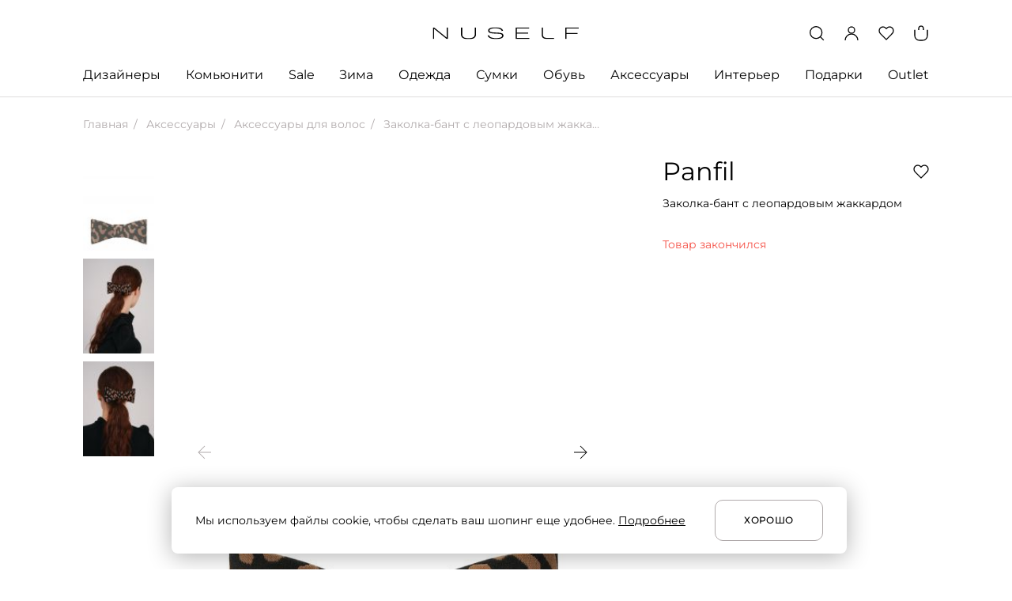

--- FILE ---
content_type: text/html; charset=utf-8
request_url: https://nuself.ru/products/zakolka_4152/
body_size: 63656
content:
<!doctype html>
<html data-n-head-ssr lang="ru" data-n-head="%7B%22lang%22:%7B%22ssr%22:%22ru%22%7D%7D">
  <head >
    <title>Купить Заколка-бант с леопардовым жаккардом за 7 000 ₽ онлайн | Panfil | NUSELF</title><meta data-n-head="ssr" charset="utf-8"><meta data-n-head="ssr" name="viewport" content="width=device-width, initial-scale=1"><meta data-n-head="ssr" name="msapplication-TileColor" content="#da532c"><meta data-n-head="ssr" data-hid="theme-color" name="theme-color" content="#ffffff"><meta data-n-head="ssr" property="og:locale" content="ru_RU"><meta data-n-head="ssr" property="og:site_name" content="NUSELF | современная лайфстайл-платформа для шопинга и вдохновения"><meta data-n-head="ssr" name="twitter:card" content="summary_large_image"><meta data-n-head="ssr" data-hid="og:type" property="og:type" content="website"><meta data-n-head="ssr" data-hid="og:url" property="og:url" content="https://nuself.ru/products/zakolka_4152/"><meta data-n-head="ssr" data-hid="description" name="description" content="Купить Заколка-бант с леопардовым жаккардом онлайн в интернет-магазине NUSELF. В продаже товары бренда Panfil. Одежда, обувь и аксессуары от известных брендов по выгодной цене. Быстрая доставка по Москве."><meta data-n-head="ssr" data-hid="og:image" property="og:image" content="https://nuself.ru/s3/public/r8/ge/r80gezmqkjlafv3kmgntasiifuxy1die3qm0ogvb.jpeg"><meta data-n-head="ssr" data-hid="og:title" property="og:title" content="Купить Заколка-бант с леопардовым жаккардом за 7 000 ₽ онлайн | Panfil | NUSELF"><meta data-n-head="ssr" data-hid="og:description" property="og:description" content="Купить Заколка-бант с леопардовым жаккардом онлайн в интернет-магазине NUSELF. В продаже товары бренда Panfil. Одежда, обувь и аксессуары от известных брендов по выгодной цене. Быстрая доставка по Москве."><meta data-n-head="ssr" data-hid="twitter:image:alt" name="twitter:image:alt" content="Купить Заколка-бант с леопардовым жаккардом за 7 000 ₽ онлайн | Panfil | NUSELF"><meta data-n-head="ssr" data-hid="itemprop-name" itemprop="name" content="Купить Заколка-бант с леопардовым жаккардом за 7 000 ₽ онлайн | Panfil | NUSELF"><meta data-n-head="ssr" data-hid="itemprop-image" itemprop="image" content="https://nuself.ru/s3/public/r8/ge/r80gezmqkjlafv3kmgntasiifuxy1die3qm0ogvb.jpeg"><meta data-n-head="ssr" data-hid="itemprop-description" itemprop="description" content="Купить Заколка-бант с леопардовым жаккардом онлайн в интернет-магазине NUSELF. В продаже товары бренда Panfil. Одежда, обувь и аксессуары от известных брендов по выгодной цене. Быстрая доставка по Москве."><link data-n-head="ssr" rel="icon" type="image/x-icon" href="/favicon.ico" sizes="any"><link data-n-head="ssr" rel="icon" type="image/png" href="/favicon-16x16.png" sizes="16x16"><link data-n-head="ssr" rel="icon" type="image/png" href="/favicon-32x32.png" sizes="32x32"><link data-n-head="ssr" rel="apple-touch-icon" href="/apple-touch-icon.png"><link data-n-head="ssr" rel="manifest" href="/manifest.json"><link data-n-head="ssr" data-hid="canonical" rel="canonical" href="https://nuself.ru/products/zakolka_4152/"><script data-n-head="ssr" type="application/ld+json" data-hid="breadcrumbs">{"@context":"http://schema.org","@type":"BreadcrumbList","itemListElement":[{"@type":"ListItem","position":1,"item":{"@id":"/","name":"Главная"}},{"@type":"ListItem","position":2,"item":{"@id":"https://nuself.ru/category/aksessuary_10/","name":"Аксессуары"}},{"@type":"ListItem","position":3,"item":{"@id":"https://nuself.ru/category/aksessuary_10/aksessuary_dlya_volos_123/","name":"Аксессуары для волос"}},{"@type":"ListItem","position":4,"item":{"@id":"https://nuself.ru/products/zakolka_4152/","name":"Заколка-бант с леопардовым жаккардом"}}]}</script><link rel="preload" href="/_nuxt/6e196cd.js" as="script"><link rel="preload" href="/_nuxt/37521db.js" as="script"><link rel="preload" href="/_nuxt/055a905.js" as="script"><link rel="preload" href="/_nuxt/cd10cf0.js" as="script"><link rel="preload" href="/_nuxt/5295aa6.js" as="script"><link rel="preload" href="/_nuxt/2133f70.js" as="script"><link rel="preload" href="/_nuxt/eaacc4f.js" as="script"><link rel="preload" href="/_nuxt/25b7cde.js" as="script"><style data-vue-ssr-id="51c42732:0 26a78c72:0 0250ea3c:0 056e0bfe:0 c4897192:0 4f15eea3:0 36c8e810:0 0b31cf28:0 627f4773:0 42804fa1:0 c223d7a2:0 4a256a97:0 577489ac:0 13b0df76:0 f8572242:0 6298e270:0 3641e6ab:0 44b01a8a:0 6a5e6b13:0 67fb5c35:0 7b705e9c:0 79bc4f4f:0 1dc311a0:0 1e979332:0 7eec382b:0 63fdcd74:0 7b8335aa:0 dd60515a:0 12fe56f2:0 20692d88:0 78e0b4a7:0">@font-face{font-family:"Montserrat";src:local("Montserrat Thin"),local("Montserrat-Thin"),url("/fonts/Montserrat-Thin.ttf") format("truetype");font-weight:100;font-style:normal;font-display:swap}@font-face{font-family:"Montserrat";src:local("Montserrat Thin Italic"),local("Montserrat-ThinItalic"),url("/fonts/Montserrat-ThinItalic.ttf") format("truetype");font-weight:100;font-style:italic;font-display:swap}@font-face{font-family:"Montserrat";src:local("Montserrat ExtraLight"),local("Montserrat-ExtraLight"),url("/fonts/Montserrat-ExtraLight.ttf") format("truetype");font-weight:200;font-style:normal;font-display:swap}@font-face{font-family:"Montserrat";src:local("Montserrat ExtraLight Italic"),local("Montserrat-ExtraLightItalic"),url("/fonts/Montserrat-ExtraLightItalic.ttf") format("truetype");font-weight:200;font-style:italic;font-display:swap}@font-face{font-family:"Montserrat";src:local("Montserrat Light"),local("Montserrat-Light"),url("/fonts/Montserrat-Light.ttf") format("truetype");font-weight:300;font-style:normal;font-display:swap}@font-face{font-family:"Montserrat";src:local("Montserrat Light Italic"),local("Montserrat-LightItalic"),url("/fonts/Montserrat-LightItalic.ttf") format("truetype");font-weight:300;font-style:italic;font-display:swap}@font-face{font-family:"Montserrat";src:local("Montserrat Regular"),local("Montserrat-Regular"),url("/fonts/Montserrat-Regular.ttf") format("truetype");font-weight:400;font-style:normal;font-display:swap}@font-face{font-family:"Montserrat";src:local("Montserrat Italic"),local("Montserrat-Italic"),url("/fonts/Montserrat-Italic.ttf") format("truetype");font-weight:400;font-style:italic;font-display:swap}@font-face{font-family:"Montserrat";src:local("Montserrat Medium"),local("Montserrat-Medium"),url("/fonts/Montserrat-Medium.ttf") format("truetype");font-weight:500;font-style:normal;font-display:swap}@font-face{font-family:"Montserrat";src:local("Montserrat Medium Italic"),local("Montserrat-MediumItalic"),url("/fonts/Montserrat-MediumItalic.ttf") format("truetype");font-weight:500;font-style:italic;font-display:swap}@font-face{font-family:"Montserrat";src:local("Montserrat SemiBold"),local("Montserrat-SemiBold"),url("/fonts/Montserrat-SemiBold.ttf") format("truetype");font-weight:600;font-style:normal;font-display:swap}@font-face{font-family:"Montserrat";src:local("Montserrat SemiBold Italic"),local("Montserrat-SemiBoldItalic"),url("/fonts/Montserrat-SemiBoldItalic.ttf") format("truetype");font-weight:600;font-style:italic;font-display:swap}@font-face{font-family:"Montserrat";src:local("Montserrat Bold"),local("Montserrat-Bold"),url("/fonts/Montserrat-Bold.ttf") format("truetype");font-weight:700;font-style:normal;font-display:swap}@font-face{font-family:"Montserrat";src:local("Montserrat Bold Italic"),local("Montserrat-BoldItalic"),url("/fonts/Montserrat-BoldItalic.ttf") format("truetype");font-weight:700;font-style:italic;font-display:swap}@font-face{font-family:"Montserrat";src:local("Montserrat Extra Bold"),local("Montserrat-ExtraBold"),url("/fonts/Montserrat-ExtraBold.ttf") format("truetype");font-weight:800;font-style:normal;font-display:swap}@font-face{font-family:"Montserrat";src:local("Montserrat Extra Bold Italic"),local("Montserrat-ExtraBoldItalic"),url("/fonts/Montserrat-ExtraBoldItalic.ttf") format("truetype");font-weight:800;font-style:italic;font-display:swap}@font-face{font-family:"Montserrat";src:local("Montserrat Black"),local("Montserrat-Black"),url("/fonts/Montserrat-Black.ttf") format("truetype");font-weight:900;font-style:normal;font-display:swap}@font-face{font-family:"Montserrat";src:local("Montserrat Black Italic"),local("Montserrat-BlackItalic"),url("/fonts/Montserrat-BlackItalic.ttf") format("truetype");font-weight:900;font-style:italic;font-display:swap}@font-face{font-family:"Prata";src:local("Prata Regular"),local("Prata-Regular"),url("/fonts/Prata-Regular.ttf") format("truetype");font-weight:400;font-style:normal;font-display:swap}@font-face{font-family:"Bitter";src:local("Bitter Regular"),local("Bitter-Regular"),url("/fonts/Bitter-Regular.ttf") format("truetype");font-weight:400;font-style:normal;font-display:swap}@font-face{font-family:"Bitter";src:local("Bitter Italic"),local("Bitter-Italic"),url("/fonts/Bitter-Italic.ttf") format("truetype");font-weight:400;font-style:italic;font-display:swap}@font-face{font-family:"Bitter";src:local("Bitter Medium"),local("Bitter-Medium"),url("/fonts/Bitter-Medium.ttf") format("truetype");font-weight:500;font-style:normal;font-display:swap}@font-face{font-family:"Bitter";src:local("Bitter Medium Italic"),local("Bitter-MediumItalic"),url("/fonts/Bitter-MediumItalic.ttf") format("truetype");font-weight:500;font-style:italic;font-display:swap}@font-face{font-family:"Bitter";src:local("Bitter SemiBold"),local("Bitter-SemiBold"),url("/fonts/Bitter-SemiBold.ttf") format("truetype");font-weight:600;font-style:normal;font-display:swap}@font-face{font-family:"Bitter";src:local("Bitter SemiBold Italic"),local("Bitter-SemiBoldItalic"),url("/fonts/Bitter-SemiBoldItalic.ttf") format("truetype");font-weight:600;font-style:italic;font-display:swap}
html,body,div,span,applet,object,iframe,h1,h2,h3,h4,h5,h6,p,blockquote,pre,a,abbr,acronym,address,big,cite,code,del,dfn,em,img,ins,kbd,q,s,samp,small,strike,strong,sub,sup,tt,var,b,u,i,center,dl,dt,dd,menu,ol,ul,li,fieldset,form,label,legend,table,caption,tbody,tfoot,thead,tr,th,td,article,aside,canvas,details,embed,figure,figcaption,footer,header,hgroup,main,menu,nav,output,ruby,section,summary,time,mark,audio,video{margin:0;padding:0;border:0;font-size:100%;font:inherit;vertical-align:baseline}article,aside,details,figcaption,figure,footer,header,hgroup,main,menu,nav,section{display:block}menu,ol,ul{list-style:none}blockquote,q{quotes:none}blockquote:before,blockquote:after,q:before,q:after{content:"";content:none}table{border-collapse:collapse;border-spacing:0}
/*
 * Container style
 */
.ps {
  overflow: hidden !important;
  overflow-anchor: none;
  -ms-overflow-style: none;
  touch-action: auto;
  -ms-touch-action: auto;
}
/*
 * Scrollbar rail styles
 */
.ps__rail-x {
  display: none;
  opacity: 0;
  transition: background-color .2s linear, opacity .2s linear;
  -webkit-transition: background-color .2s linear, opacity .2s linear;
  height: 15px;
  /* there must be 'bottom' or 'top' for ps__rail-x */
  bottom: 0px;
  /* please don't change 'position' */
  position: absolute;
}
.ps__rail-y {
  display: none;
  opacity: 0;
  transition: background-color .2s linear, opacity .2s linear;
  -webkit-transition: background-color .2s linear, opacity .2s linear;
  width: 15px;
  /* there must be 'right' or 'left' for ps__rail-y */
  right: 0;
  /* please don't change 'position' */
  position: absolute;
}
.ps--active-x > .ps__rail-x,
.ps--active-y > .ps__rail-y {
  display: block;
  background-color: transparent;
}
.ps:hover > .ps__rail-x,
.ps:hover > .ps__rail-y,
.ps--focus > .ps__rail-x,
.ps--focus > .ps__rail-y,
.ps--scrolling-x > .ps__rail-x,
.ps--scrolling-y > .ps__rail-y {
  opacity: 0.6;
}
.ps .ps__rail-x:hover,
.ps .ps__rail-y:hover,
.ps .ps__rail-x:focus,
.ps .ps__rail-y:focus,
.ps .ps__rail-x.ps--clicking,
.ps .ps__rail-y.ps--clicking {
  background-color: #eee;
  opacity: 0.9;
}
/*
 * Scrollbar thumb styles
 */
.ps__thumb-x {
  background-color: #aaa;
  border-radius: 6px;
  transition: background-color .2s linear, height .2s ease-in-out;
  -webkit-transition: background-color .2s linear, height .2s ease-in-out;
  height: 6px;
  /* there must be 'bottom' for ps__thumb-x */
  bottom: 2px;
  /* please don't change 'position' */
  position: absolute;
}
.ps__thumb-y {
  background-color: #aaa;
  border-radius: 6px;
  transition: background-color .2s linear, width .2s ease-in-out;
  -webkit-transition: background-color .2s linear, width .2s ease-in-out;
  width: 6px;
  /* there must be 'right' for ps__thumb-y */
  right: 2px;
  /* please don't change 'position' */
  position: absolute;
}
.ps__rail-x:hover > .ps__thumb-x,
.ps__rail-x:focus > .ps__thumb-x,
.ps__rail-x.ps--clicking .ps__thumb-x {
  background-color: #999;
  height: 11px;
}
.ps__rail-y:hover > .ps__thumb-y,
.ps__rail-y:focus > .ps__thumb-y,
.ps__rail-y.ps--clicking .ps__thumb-y {
  background-color: #999;
  width: 11px;
}
/* MS supports */
@supports (-ms-overflow-style: none) {
  .ps {
    overflow: auto !important;
  }
}
@media screen and (-ms-high-contrast: active), (-ms-high-contrast: none) {
  .ps {
    overflow: auto !important;
  }
}
.ps {
    position: relative;
}
.slick-track[data-v-e4caeaf8]{position:relative;top:0;left:0;display:block;-webkit-transform:translateZ(0);transform:translateZ(0)}.slick-track.slick-center[data-v-e4caeaf8]{margin-left:auto;margin-right:auto}.slick-track[data-v-e4caeaf8]:after,.slick-track[data-v-e4caeaf8]:before{display:table;content:""}.slick-track[data-v-e4caeaf8]:after{clear:both}.slick-loading .slick-track[data-v-e4caeaf8]{visibility:hidden}.slick-slide[data-v-e4caeaf8]{display:none;float:left;height:100%;min-height:1px}[dir=rtl] .slick-slide[data-v-e4caeaf8]{float:right}.slick-slide img[data-v-e4caeaf8]{display:block}.slick-slide.slick-loading img[data-v-e4caeaf8]{display:none}.slick-slide.dragging img[data-v-e4caeaf8]{pointer-events:none}.slick-initialized .slick-slide[data-v-e4caeaf8]{display:block}.slick-loading .slick-slide[data-v-e4caeaf8]{visibility:hidden}.slick-vertical .slick-slide[data-v-e4caeaf8]{display:block;height:auto;border:1px solid transparent}.slick-arrow.slick-hidden[data-v-21137603]{display:none}.slick-slider[data-v-3d1a4f76]{position:relative;display:block;-webkit-box-sizing:border-box;box-sizing:border-box;-webkit-user-select:none;-moz-user-select:none;-ms-user-select:none;user-select:none;-webkit-touch-callout:none;-khtml-user-select:none;-ms-touch-action:pan-y;touch-action:pan-y;-webkit-tap-highlight-color:transparent}.slick-list[data-v-3d1a4f76]{position:relative;display:block;overflow:hidden;margin:0;padding:0;-webkit-transform:translateZ(0);transform:translateZ(0)}.slick-list[data-v-3d1a4f76]:focus{outline:none}.slick-list.dragging[data-v-3d1a4f76]{cursor:pointer;cursor:hand}
html,body{font-family:Montserrat,sans-serif;background-color:#fff;font-weight:400;font-size:14px;line-height:20px;color:#000;-webkit-font-smoothing:antialiased !important;-moz-osx-font-smoothing:grayscale;min-width:320px}body{overflow-y:scroll;overflow-x:hidden}*{box-sizing:border-box;outline:none !important}img,svg,iframe{display:block}img{color:transparent;user-select:none}b,strong{font-weight:500}i,em{font-style:italic}u,ins{text-decoration:underline}h1,h2,h3,h4,h5{margin:0}ul{margin:0}a{text-decoration:none;color:#000}@media(hover: hover){a:hover{color:#969293}}.no-break{white-space:nowrap}@media(max-width: 1259px){.desktop-only{display:none !important;visibility:hidden}}@media(min-width: 1260px){.desktop-hide{display:none !important;visibility:hidden}}@media(min-width: 1260px){.tablet-only{display:none !important;visibility:hidden}}@media(max-width: 767px){.tablet-only{display:none !important;visibility:hidden}}@media(min-width: 768px)and (max-width: 1259px){.tablet-hide{display:none !important;visibility:hidden}}@media(min-width: 768px){.mobile-only{display:none !important;visibility:hidden}}@media(max-width: 767px){.mobile-hide{display:none !important;visibility:hidden}}.hidden{visibility:hidden}.none{display:none !important}.main-container{padding:0 105px;max-width:1440px;margin:0 auto}@media(max-width: 1259px){.main-container{padding:0 32px}}@media(max-width: 767px){.main-container{padding:0 16px}}.transition-error-enter-active{transition:all .3s ease-out;max-height:80px}.transition-error-leave-active{transition:all .1s ease-in;max-height:80px}.transition-error-enter,.transition-error-leave-to{opacity:0 !important;max-height:0;margin-top:0 !important}.has-modal{overflow:hidden}.page-title,.page-title-wrap{font-weight:400;font-size:44px;line-height:56px;margin-bottom:30px;word-break:break-word}@media(max-width: 1259px){.page-title,.page-title-wrap{font-size:36px;line-height:44px}}@media(max-width: 767px){.page-title,.page-title-wrap{font-size:24px;line-height:32px;margin-bottom:24px}}.page-title-2{font-size:32px;line-height:40px;margin-bottom:40px;word-break:break-word}@media(max-width: 1259px){.page-title-2{font-size:28px;line-height:34px;margin-bottom:32px}}@media(max-width: 767px){.page-title-2{font-size:24px;line-height:32px;margin-bottom:24px}}.page-title-wrap{display:flex;flex-flow:row nowrap;justify-content:flex-start}.page-title-wrap h1{text-overflow:ellipsis;overflow:hidden;white-space:nowrap}.page-title-wrap sup{vertical-align:super;display:inline-block;font-weight:400;font-size:16px;line-height:24px;color:#969293;margin-left:10px;flex:0 0 auto}@media(max-width: 767px){.page-title-wrap sup{font-size:14px;line-height:20px}}.ps .ps__rail-y{background-color:transparent;opacity:1;width:4px;right:0 !important}.ps .ps__rail-y .ps__thumb-y{width:4px;border-radius:0;right:0 !important;background-color:#dfdddd}


.nuxt-progress {
  position: fixed;
  top: 0px;
  left: 0px;
  right: 0px;
  height: 2px;
  width: 0%;
  opacity: 1;
  transition: width 0.1s, opacity 0.4s;
  background-color: black;
  z-index: 999999;
}
.nuxt-progress.nuxt-progress-notransition {
  transition: none;
}
.nuxt-progress-failed {
  background-color: red;
}

.app[data-v-17318861]{display:flex;flex-flow:column nowrap;justify-content:flex-start;align-items:stretch;min-height:100vh}.app .page-container[data-v-17318861]{flex:1 0 auto;width:100%;margin:0 auto;max-width:1440px;padding-bottom:120px}@media(max-width: 1259px){.app .page-container[data-v-17318861]{padding-bottom:64px}}@media(max-width: 767px){.app .page-container[data-v-17318861]{padding-bottom:48px}}
header[data-v-58a1628d]{border-bottom:1px solid #dfdddd;padding:32px 0 0;z-index:5;position:sticky;top:0;background-color:#fff}@media(max-width: 1259px){header[data-v-58a1628d]{padding:20px 0 19px}}header .inner-header[data-v-58a1628d]{display:flex;flex-flow:row nowrap;align-items:center;justify-content:space-between;margin:0 auto;position:relative}@media(min-width: 1260px){header .inner-header[data-v-58a1628d]{margin-bottom:31px}}header .inner-header .controls[data-v-58a1628d]{flex:1 1 auto;display:flex;flex-flow:row nowrap;align-items:center;justify-content:flex-end}header .inner-header .controls .control[data-v-58a1628d]{width:20px;height:20px;color:#000;transition:color .1s ease-in-out;cursor:pointer}@media(hover: hover){header .inner-header .controls .control[data-v-58a1628d]:hover{color:#969293}}header .inner-header .controls .control+.control[data-v-58a1628d]{margin-left:24px}@media(max-width: 767px){header .inner-header .controls .control+.control[data-v-58a1628d]{margin-left:16px}}header .inner-header .controls .control .control-icon[data-v-58a1628d]{width:100%;height:100%}header .inner-header .menu-wrap[data-v-58a1628d]{flex:0 0 auto;color:#000;display:flex;flex-flow:row nowrap;align-items:center;justify-content:flex-start;cursor:pointer}@media(hover: hover){header .inner-header .menu-wrap[data-v-58a1628d]:hover{color:#969293}}header .inner-header .menu-wrap .menu-icon[data-v-58a1628d]{width:20px;height:20px}header .inner-header .menu-wrap .menu-text[data-v-58a1628d]{margin-left:12px;font-weight:400;font-size:16px;line-height:24px}header .inner-header .logo-wrap[data-v-58a1628d]{flex:0 0 auto;color:#000;width:185px;height:15px;position:absolute;left:50%;top:50%;transform:translate(-50%, -50%)}@media(max-width: 767px){header .inner-header .logo-wrap[data-v-58a1628d]{width:123px;height:10px}}header .inner-header .logo-wrap .logo-icon[data-v-58a1628d]{width:100%;height:100%}header .inner-header .cart-wrap[data-v-58a1628d]{min-width:20px;width:auto;display:flex;flex-flow:column nowrap;align-items:center;justify-content:flex-start;position:relative;font-weight:600;font-size:10px;line-height:10px;text-align:center}header .inner-header .cart-wrap .quantity[data-v-58a1628d]{position:absolute;top:7px;left:50%;transform:translateX(-50%)}header .inner-header .cart-wrap .cart-head[data-v-58a1628d]{width:6px;height:5px;border:1.3px solid currentColor;border-bottom:none;border-radius:3px 3px 0 0}header .inner-header .cart-wrap .cart-body[data-v-58a1628d]{min-width:18px;height:14px;padding:1px 1px 2px;border:1.3px solid currentColor;border-top:none;border-radius:0 0 6px 6px}
.desktop-catalog[data-v-bf74d3fe]{position:relative;z-index:10}.desktop-catalog .parent-categories[data-v-bf74d3fe]{display:flex;flex-flow:row nowrap;align-items:flex-start;justify-content:space-between}.desktop-catalog .category-link[data-v-bf74d3fe]{flex:0 1 auto;text-decoration:none;color:#000;font-weight:400;font-size:16px;line-height:24px;padding:0 0 16px;margin-bottom:-1px;text-overflow:ellipsis;overflow:hidden;white-space:nowrap;max-width:300px}.desktop-catalog .category-link.hover[data-v-bf74d3fe]{padding-bottom:15px;border-bottom:1px solid #000}@media(hover: hover){.desktop-catalog .category-link.single[data-v-bf74d3fe]:hover{padding-bottom:15px;border-bottom:1px solid #000}}.desktop-catalog .category-link+.category-link[data-v-bf74d3fe]{margin-left:12px}.desktop-catalog .subcategories[data-v-bf74d3fe]{position:absolute;background-color:#fff;top:calc(100% + 1px);left:0;right:0;padding:40px 0 59px;border-bottom:1px solid #dfdddd}.desktop-catalog .subcategory-link[data-v-bf74d3fe]{color:#000;text-overflow:ellipsis;overflow:hidden;white-space:nowrap;border-bottom:1px solid transparent}@media(hover: hover){.desktop-catalog .subcategory-link[data-v-bf74d3fe]:hover{border-color:#000}}.desktop-catalog .subcategory-link+.subcategory-link[data-v-bf74d3fe]{margin-top:30px}.desktop-catalog .subcategories-container[data-v-bf74d3fe]{flex-flow:row nowrap;justify-content:flex-start;align-items:flex-start;display:none}.desktop-catalog .subcategories-container.active[data-v-bf74d3fe]{display:flex}.desktop-catalog .subcategories-container .subcategories-links[data-v-bf74d3fe]{flex:0 0 auto;width:420px;display:flex;flex-flow:column nowrap;justify-content:flex-start;align-items:flex-start}.desktop-catalog:not(.active) .category-link.active[data-v-bf74d3fe]{padding-bottom:15px;border-bottom:1px solid #000}.desktop-catalog:not(.active) .subcategories[data-v-bf74d3fe]{display:none}
.designer-in-header-container .designer-in-header[data-v-4146d237]{display:flex;max-width:1442px;flex-flow:row nowrap;align-items:flex-start;margin:0 auto;padding-left:105px;padding-right:105px}.designer-in-header-container .designer-in-header .designer-anchors[data-v-4146d237]{width:184px;margin-right:92px}.designer-in-header-container .designer-in-header .designer-anchors[data-v-4146d237] .anchors-list{display:grid;grid-template-columns:42px 40px 38px 31px 33px}.designer-in-header-container .designer-in-header .designer-anchors[data-v-4146d237] .anchors-btn{margin-right:auto;font-family:"Montserrat";font-style:normal;margin-bottom:20px;font-weight:400;font-size:14px;line-height:20px;min-width:auto;justify-content:start}.designer-in-header-container .designer-in-header .designer-anchors[data-v-4146d237] .anchors-btn:nth-child(5n){justify-content:flex-end;margin-left:auto;margin-right:0}.designer-in-header-container .designer-in-header .title[data-v-4146d237]{font-family:"Montserrat";font-style:normal;font-weight:500;font-size:16px;line-height:24px;margin-bottom:30px}.designer-in-header-container .designer-in-header .title--center[data-v-4146d237]{text-align:center}.designer-in-header-container .designer-in-header .designers-list-block .designers-list[data-v-4146d237]{height:370px;width:564px;display:flex;flex-direction:column;flex-wrap:wrap;overflow:hidden;margin-bottom:30px}.designer-in-header-container .designer-in-header .designers-list-block .designers-list .designer-title[data-v-4146d237]{font-family:"Montserrat";font-style:normal;font-weight:400;font-size:14px;line-height:20px;width:252px;margin-right:30px;margin-bottom:30px}.designer-in-header-container .designer-in-header .designers-list-block .designers-list .designer-title[data-v-4146d237]:nth-child(8n){margin-bottom:0}.designer-in-header-container .designer-in-header .designers-list-block .show-more[data-v-4146d237]{margin-left:282px;color:#969293}.designer-in-header-container .designer-in-header .designer-image-wrapper[data-v-4146d237]{width:100%}.designer-in-header-container .designer-in-header .designer-image-wrapper .designer-title-image[data-v-4146d237]{position:absolute;left:30px;padding-right:30px;width:100%;bottom:30px;font-family:Bitter,serif;font-style:normal;font-weight:400;font-size:30px;line-height:36px;color:#fff;text-overflow:ellipsis;overflow:hidden;white-space:nowrap}
.anchors-list-wrapper[data-v-23c2c088]{overflow-x:auto}.anchors-list[data-v-23c2c088]{display:flex;justify-content:space-between}@media(max-width: 1259px){.anchors-list[data-v-23c2c088]{justify-content:flex-start}}.anchors-btn[data-v-23c2c088]{height:20px;min-width:20px;flex-shrink:0;display:flex;justify-content:center;align-items:center;font-size:14px;font-weight:500;padding:0;border:0;padding-left:4px;padding-right:4px;background:none;cursor:pointer;color:#000}.anchors-btn.disabled[data-v-23c2c088]{color:#b0aaab;pointer-events:none}@media(hover: hover){.anchors-btn[data-v-23c2c088]:hover{background-color:#000;color:#fff}}@media(max-width: 1259px){.anchors-btn[data-v-23c2c088]:not(:last-child){margin-right:16px}}
.community-in-header-container .community-in-header[data-v-1d474271]{display:flex;flex-flow:row nowrap;justify-content:flex-start;align-items:flex-start}.community-in-header-container .community-in-header .community-sidebar[data-v-1d474271]{font-family:"Montserrat";font-style:normal;font-weight:400;margin-right:20px;font-size:14px;line-height:20px;flex:0 0 auto;width:400px;display:flex;flex-flow:column nowrap;justify-content:flex-start;align-items:flex-start;overflow:hidden}.community-in-header-container .community-in-header .community-sidebar .subcategory-link[data-v-1d474271]{color:#000;text-overflow:ellipsis;overflow:hidden;white-space:nowrap;flex:0 1 auto;max-width:100%;border-bottom:1px solid transparent}@media(hover: hover){.community-in-header-container .community-in-header .community-sidebar .subcategory-link[data-v-1d474271]:hover{border-color:#000}}.community-in-header-container .community-in-header .community-sidebar .subcategory-link+.subcategory-link[data-v-1d474271]{margin-top:30px}.community-in-header-container .community-in-header .community-article[data-v-1d474271]{display:flex;align-items:center;justify-content:space-between;flex:0 1 auto;width:100%}.community-in-header-container .community-in-header .community-article .article[data-v-1d474271]{width:48%}.community-in-header-container .community-in-header .community-article .article[data-v-1d474271] .title{font-size:30px;line-height:36px}.community-in-header-container .community-in-header .community-article[data-v-1d474271] .horizontal{display:none}
@media(min-width: 768px){.product-page .product-container[data-v-4870baf7]{display:grid;width:100%;grid-template-columns:minmax(0, 2fr) minmax(330px, 1fr);grid-template-rows:auto;grid-auto-rows:auto;grid-column-gap:60px}}@media(min-width: 768px)and (max-width: 1259px){.product-page .product-container[data-v-4870baf7]{grid-template-columns:repeat(2, minmax(340px, 1fr));grid-column-gap:16px}}.product-page .slider-block[data-v-4870baf7]{margin-top:120px}@media(max-width: 1259px){.product-page .slider-block[data-v-4870baf7]{margin-top:64px}}@media(max-width: 767px){.product-page .slider-block[data-v-4870baf7]{margin-top:48px}}.product-page .slider-block.arrow-top[data-v-4870baf7]  .multiple-slider .slider_arrows{right:95px}@media(max-width: 1259px){.product-page .slider-block.arrow-top[data-v-4870baf7]  .multiple-slider .slider_arrows{right:25px}}@media(max-width: 1440px){.product-page .slider-block[data-v-4870baf7]  .multiple-slider .slider-list{margin:0 -105px;padding:0 105px}}@media(max-width: 1259px){.product-page .slider-block[data-v-4870baf7]  .multiple-slider .slider-list{margin:0 -32px;padding:0 32px}}@media(max-width: 767px){.product-page .slider-block[data-v-4870baf7]  .multiple-slider .slider-list{margin:0 -16px;padding:0 16px}}.product-page .product-images[data-v-4870baf7]{margin:0 -16px;width:calc(100% + 32px)}@media(min-width: 768px){.product-page .product-images[data-v-4870baf7]{grid-row:auto;grid-column:1;margin:0 0 90px;width:100%}}@media(min-width: 768px)and (max-width: 1259px){.product-page .product-images[data-v-4870baf7]{margin-bottom:34px}}.product-page .main-info-container[data-v-4870baf7]{margin-bottom:34px;grid-column:2;grid-row:1/span 1;position:relative}@media(min-width: 1260px){.product-page .main-info-container[data-v-4870baf7]{margin-bottom:0;grid-row:1/span 1000;grid-column:2}.product-page .main-info-container .main-info[data-v-4870baf7]{position:sticky;top:153px}}@media(max-width: 767px){.product-page .main-info-container[data-v-4870baf7]{margin:24px 0}}.product-page .main-info-container .not-available[data-v-4870baf7]{margin:32px 0;color:#f55147}@media(max-width: 767px){.product-page .main-info-container .not-available[data-v-4870baf7]{margin:24px 0}}.product-page .main-info-container .favorite[data-v-4870baf7]{width:20px;height:20px;color:#000;position:absolute;top:10px;right:0;cursor:pointer}.product-page .main-info-container .favorite.active[data-v-4870baf7]{fill:currentColor}@media(hover: hover){.product-page .main-info-container .favorite[data-v-4870baf7]:hover{color:#969293}}@media(max-width: 1259px){.product-page .main-info-container .favorite[data-v-4870baf7]{top:7px}}.product-page .main-info-container .brand[data-v-4870baf7]{padding-right:28px;font-size:32px;line-height:40px}@media(max-width: 1259px){.product-page .main-info-container .brand[data-v-4870baf7]{font-size:28px;line-height:34px}}@media(max-width: 767px){.product-page .main-info-container .brand[data-v-4870baf7]{font-size:24px;line-height:32px}}.product-page .main-info-container .title[data-v-4870baf7]{margin-top:10px}@media(max-width: 767px){.product-page .main-info-container .title[data-v-4870baf7]{margin-top:8px}}.product-page .main-info-container .size-ruler[data-v-4870baf7]{margin-top:10px;display:flex;flex-flow:row nowrap;align-items:center;justify-content:flex-start;color:#969293;cursor:pointer}@media(hover: hover){.product-page .main-info-container .size-ruler[data-v-4870baf7]:hover{color:#000}}.product-page .main-info-container .size-ruler .icon[data-v-4870baf7]{width:24px;height:24px;flex:0 0 auto;margin-right:8px}.product-page .main-info-container .button[data-v-4870baf7]{margin-top:24px}@media(min-width: 768px){.product-page .main-info-container .button[data-v-4870baf7]{margin-top:32px}}.product-page .main-info-container .price-container[data-v-4870baf7]{display:flex;flex-flow:row nowrap;align-items:center;justify-content:flex-start;margin-top:32px}@media(max-width: 767px){.product-page .main-info-container .price-container[data-v-4870baf7]{margin-top:24px}}.product-page .main-info-container .price-container span[data-v-4870baf7]{text-overflow:ellipsis;overflow:hidden;white-space:nowrap;flex:0 0 auto;font-weight:500;font-size:24px;line-height:32px}.product-page .main-info-container .price-container span+span[data-v-4870baf7]{text-decoration:line-through;font-weight:400;font-size:16px;line-height:24px;color:#969293;margin-left:16px;flex-shrink:1}.product-page .main-info-container .select-container[data-v-4870baf7]{margin-top:32px}@media(max-width: 767px){.product-page .main-info-container .select-container[data-v-4870baf7]{margin-top:24px}}.product-page .main-info-container .color-wrap[data-v-4870baf7]{display:flex;flex-flow:row nowrap;align-items:flex-start;justify-content:flex-start;margin-top:32px}@media(max-width: 767px){.product-page .main-info-container .color-wrap[data-v-4870baf7]{margin-top:24px}}.product-page .main-info-container .color-wrap .chosen-color[data-v-4870baf7]{flex:0 0 auto;color:#969293;padding-top:2px;margin-left:6px}.product-page .main-info-container .color-wrap .colors-container[data-v-4870baf7]{margin:-6px 0 0 -6px;display:flex;flex-flow:row wrap;align-items:flex-start;justify-content:flex-start;flex:1 1 auto}.product-page .main-info-container .color-wrap .colors-container .color[data-v-4870baf7]{border-radius:50%;margin:6px 0 0 6px;width:24px;height:24px;box-shadow:inset 0 0 0 2px #fff;border:1px solid #dfdddd}@media(hover: hover){.product-page .main-info-container .color-wrap .colors-container .color[data-v-4870baf7]:hover{border-color:#000}}.product-page .main-info-container .color-wrap .colors-container .color.active[data-v-4870baf7]{border-color:#000}.product-page .description-container[data-v-4870baf7]{grid-row:auto;grid-column:1/span 1}@media(max-width: 1259px){.product-page .description-container[data-v-4870baf7]{grid-column:1/span 2}}.product-page .description-container+.description-container[data-v-4870baf7]{border-top:1px solid #dfdddd}.product-page .description-container .header-wrap[data-v-4870baf7]{display:flex;flex-flow:row nowrap;align-items:center;justify-content:space-between;padding:30px 0}@media(max-width: 767px){.product-page .description-container .header-wrap[data-v-4870baf7]{padding:24px 0}}.product-page .description-container .header-wrap .header[data-v-4870baf7]{font-size:24px;line-height:32px;flex:0 1 auto}@media(max-width: 767px){.product-page .description-container .header-wrap .header[data-v-4870baf7]{font-size:18px;line-height:24px}}.product-page .description-container .header-wrap .arrow[data-v-4870baf7]{width:16px;height:16px;flex:0 0 auto;transform:rotate(90deg);transition:transform .2s ease}.product-page .description-container .header-wrap .arrow.open[data-v-4870baf7]{transform:rotate(270deg)}.product-page .description-container .content[data-v-4870baf7]{padding-bottom:30px}@media(max-width: 767px){.product-page .description-container .content[data-v-4870baf7]{padding-bottom:24px}}.product-page .description-container .content .list[data-v-4870baf7]{list-style:disc;padding-left:22px}.product-page .description-container .content .list+.paragraph[data-v-4870baf7]{margin-top:24px}.product-page .description-container .content .paragraph .subtitle[data-v-4870baf7]{font-weight:500;margin-bottom:12px}@media(min-width: 768px){.product-page .description-container .content .paragraph .subtitle[data-v-4870baf7]{font-size:16px;line-height:24px}}.product-page .description-container .content .paragraph .content[data-v-4870baf7]{white-space:pre-line}.product-page .description-container .content .paragraph+.paragraph[data-v-4870baf7]{margin-top:24px}
.breadcrumb-wrap[data-v-8a434e02]{font-weight:400;font-size:14px;line-height:20px;color:#b0aaab;margin-top:24px;margin-bottom:30px}@media(max-width: 767px){.breadcrumb-wrap[data-v-8a434e02]{margin-top:16px;margin-bottom:24px}}.breadcrumb-wrap .breadcrumbs[data-v-8a434e02]{display:flex;flex-flow:row nowrap;justify-content:flex-start;align-items:flex-start}.breadcrumb-wrap .breadcrumbs .breadcrumbs-item[data-v-8a434e02]{user-select:none;max-width:300px;text-overflow:ellipsis;overflow:hidden;white-space:nowrap}.breadcrumb-wrap .breadcrumbs .breadcrumbs-item+.breadcrumbs-item[data-v-8a434e02]:before{content:"/";margin:0 7px}.breadcrumb-wrap .link[data-v-8a434e02]{text-decoration:none;color:#b0aaab}@media(hover: hover){.breadcrumb-wrap .link[data-v-8a434e02]:hover{color:#969293}}
.horizontal-scroll[data-v-7d22f02e]{overflow-x:auto;overflow-y:hidden;display:flex;flex-flow:row nowrap;width:100%;scrollbar-width:none;-ms-overflow-style:none}.horizontal-scroll[data-v-7d22f02e]::-webkit-scrollbar{display:none}
.product-images[data-v-a3838b8e]{width:100%;position:relative;overflow:hidden}.product-images .solo-slider-block[data-v-a3838b8e]{touch-action:auto}@media(min-width: 1260px){.product-images[data-v-a3838b8e]{padding-left:110px}}.product-images .image-list[data-v-a3838b8e]{width:90px;height:100%;position:absolute;top:0;left:0;bottom:0}.product-images .slider-container[data-v-a3838b8e]{width:100%;position:relative;cursor:url("/images/icons/zoom-in.svg") 18 18,url("/images/icons/zoom-in.png") 18 18,zoom-in}.product-images .slider-container.cursor-closed[data-v-a3838b8e]{cursor:url("/images/icons/close.svg") 18 18,url("/images/icons/close.png") 18 18,zoom-out}@media(min-width: 1260px){.product-images .slider-container[data-v-a3838b8e]{max-width:630px;margin:0 0 0 auto}}.product-images .slider-container .product-image-container[data-v-a3838b8e],.product-images .slider-container .product-video-container[data-v-a3838b8e]{display:block !important}.product-images .slider-container .product-video-container[data-v-a3838b8e]{cursor:auto}.product-images .slider-container .full-size-image[data-v-a3838b8e]{display:block !important;width:100%;height:100vh;max-height:100vh;overflow-y:scroll;overflow-x:hidden}.product-images .slider-container .full-size-image img[data-v-a3838b8e]{width:auto;max-width:100%;height:auto;margin:0 auto}.product-images .slider-container .arrow-btn[data-v-a3838b8e]{position:absolute;top:50%;transform:translateY(-50%);z-index:1;padding:0;width:48px;height:48px}.product-images .slider-container .arrow-btn .icon[data-v-a3838b8e]{width:20px;height:20px;flex:0 0 auto}.product-images .slider-container .arrow-btn.prev[data-v-a3838b8e]{left:20px}.product-images .slider-container .arrow-btn.next[data-v-a3838b8e]{right:20px}.product-images .slider-container .arrow-btn.next .icon[data-v-a3838b8e]{transform:rotate(180deg)}.product-images .slider-container .dots-wrap[data-v-a3838b8e]{display:flex;flex-flow:row nowrap;align-items:flex-start;justify-content:flex-start;position:absolute;bottom:10px;left:50%;transform:translateX(-50%)}.product-images .slider-container .dots-wrap .dot[data-v-a3838b8e]{background-color:#dfdddd;width:8px;height:3px;cursor:pointer}.product-images .slider-container .dots-wrap .dot+.dot[data-v-a3838b8e]{margin-left:4px}.product-images .slider-container .dots-wrap .dot.active[data-v-a3838b8e]{background-color:#000}.product-images .slider-container .zoom-in[data-v-a3838b8e]{background-color:rgba(0,0,0,.3);color:#fff;width:48px;height:48px;padding:12px;border-radius:50%;z-index:1;position:absolute;bottom:20px;right:20px}.product-images .slider-container .zoom-in svg[data-v-a3838b8e]{width:100%;height:100%}@media(max-width: 767px){.product-images .slider-container .zoom-in[data-v-a3838b8e]{display:none}}.product-images .slider-container[data-v-a3838b8e]  .product-image-container>img{object-fit:contain}
.image-list[data-v-dd647620]{height:100%;position:relative;z-index:0;overflow:hidden}.image-list .button.arrow-btn[data-v-dd647620]{height:20px;position:absolute;right:0;left:0;z-index:1}.image-list .button.arrow-btn .icon[data-v-dd647620]{width:18px;height:18px;flex:0 0 auto;transform:rotate(-90deg)}.image-list .button.arrow-btn.top[data-v-dd647620]{top:0}.image-list .button.arrow-btn.bottom[data-v-dd647620]{bottom:0}.image-list .button.arrow-btn.bottom .icon[data-v-dd647620]{transform:rotate(90deg)}.image-list .button.arrow-btn.bottom+ul[data-v-dd647620]{padding:20px 0}.image-list ul[data-v-dd647620]{margin:0;height:100%;overflow-y:auto;overflow-x:hidden;scrollbar-width:none;-ms-overflow-style:none}.image-list ul[data-v-dd647620]::-webkit-scrollbar{display:none}.image-list ul li[data-v-dd647620]{cursor:pointer}.image-list ul li+li[data-v-dd647620]{margin-top:10px}.image-list ul li.active[data-v-dd647620]{opacity:.75}.image-list ul li.video[data-v-dd647620]:after{position:absolute;left:50%;top:50%;transform:translate(-50%, -50%);content:"";display:block;border-radius:50%;width:48px;height:48px;background:rgba(255,255,255,.3) url("/images/icons/play.svg") no-repeat center/24px 24px}@media(hover: hover){.image-list ul li.video[data-v-dd647620]:hover:after{background-color:rgba(255,255,255,.15)}}
.product-image-container[data-v-69766c4a]{display:block;width:100%;overflow:hidden;position:relative}.product-image-container.loading[data-v-69766c4a]{background:url("/images/cover.svg") no-repeat center/cover}.product-image-container .first-image[data-v-69766c4a]{opacity:1}.product-image-container .second-image[data-v-69766c4a]{display:none}@media(hover: hover){.product-image-container:hover .first-image[data-v-69766c4a]{opacity:0}.product-image-container:hover .second-image[data-v-69766c4a]{display:block}}.product-image-container[data-v-69766c4a]:before{content:"";display:block;padding-top:133.3333%}.product-image-container>img[data-v-69766c4a]{position:absolute;top:0;right:0;bottom:0;left:0;width:100%;height:100%;object-fit:cover}
.button[data-v-46e65e46]{height:44px;outline:none;width:100%;padding:0 4px;margin:0;border:none;user-select:none;cursor:pointer;text-decoration:none;appearance:none;display:flex;flex-flow:row nowrap;align-items:center;justify-content:center;font:inherit;border-radius:10px}.button.l[data-v-46e65e46]{height:52px}@media(max-width: 767px){.button.l[data-v-46e65e46]{height:44px}}.button.m[data-v-46e65e46]{height:44px}.button .loader[data-v-46e65e46]{width:24px;height:24px}.button .text[data-v-46e65e46]{text-overflow:ellipsis;overflow:hidden;white-space:nowrap;flex:0 1 auto;letter-spacing:.04em;text-transform:uppercase;font-weight:500;font-size:12px;line-height:20px}.button[data-v-46e65e46]>svg{width:24px;height:24px;flex:0 0 auto}.button[data-v-46e65e46]>svg,.button[data-v-46e65e46]>img{margin-right:4px}.button.primary[data-v-46e65e46]{color:#fff;background-color:#b0aaab;transition:background-color .2s ease-out}@media(hover: hover){.button.primary[data-v-46e65e46]:hover,.button.primary[data-v-46e65e46]:active{background-color:#969293}}.button.primary.disabled[data-v-46e65e46]{background-color:#dfdddd}.button.secondary[data-v-46e65e46]{background-color:transparent;border:1px solid #b0aaab;padding:0 3px;color:#000;transition:border-color .2s ease-out}@media(hover: hover){.button.secondary[data-v-46e65e46]:hover,.button.secondary[data-v-46e65e46]:active{border-color:#969293}}.button.secondary.disabled[data-v-46e65e46]{border-color:#dfdddd;color:#b0aaab}.button.primary-w[data-v-46e65e46]{color:#000;background-color:#fff;transition:border-color .2s ease-out}@media(hover: hover){.button.primary-w[data-v-46e65e46]:hover,.button.primary-w[data-v-46e65e46]:active{border-color:#969293}}.button.primary-w.disabled[data-v-46e65e46]{color:#b0aaab}.button.secondary-w[data-v-46e65e46]{background-color:transparent;border:1px solid #fff;padding:0 3px;color:#fff}.button.secondary-w.disabled[data-v-46e65e46]{border-color:rgba(255,255,255,.5);color:rgba(255,255,255,.5)}.button.disabled[data-v-46e65e46]{pointer-events:none}
.slide-down[data-v-5bf1795e]{display:block}.slide-down .slide-header[data-v-5bf1795e]{cursor:pointer}.slide-down .droped-content-wrap[data-v-5bf1795e]{height:0;overflow:hidden;display:block}
.product-slider[data-v-6426d207]{position:relative}.product-slider .product-slider-title[data-v-6426d207]{font-weight:400;font-size:32px;line-height:40px;margin-bottom:30px}@media(max-width: 1259px){.product-slider .product-slider-title[data-v-6426d207]{font-size:28px;line-height:34px}}@media(max-width: 767px){.product-slider .product-slider-title[data-v-6426d207]{font-size:24px;line-height:32px;margin-bottom:24px}}.product-slider .multiple-slider .product-card-wrap[data-v-6426d207]{width:285px;flex:0 0 auto;margin-right:30px}@media(max-width: 1259px){.product-slider .multiple-slider .product-card-wrap[data-v-6426d207]{width:224px;margin-right:16px}}@media(max-width: 767px){.product-slider .multiple-slider .product-card-wrap[data-v-6426d207]{width:210px;margin-right:8px}}.product-slider .multiple-slider .product-card-wrap[data-v-6426d207]:last-child{margin-right:0}@media(min-width: 1260px){.product-slider.arrow-top .product-slider-title[data-v-6426d207]{padding-right:80px}}@media(min-width: 768px)and (max-width: 1259px){.product-slider.arrow-top .product-slider-title[data-v-6426d207]{padding-right:79px}}.product-slider.arrow-top .multiple-slider[data-v-6426d207]  .slider_arrows{padding:0;position:absolute;top:0;right:0}.product-slider.arrow-top .multiple-slider[data-v-6426d207]  .slider_arrows .icon-wrap{width:40px;height:40px;padding:10px}.product-slider.arrow-top .multiple-slider[data-v-6426d207]  .slider_arrows .icon-wrap.left{margin-right:10px}@media(max-width: 1259px){.product-slider.arrow-top .multiple-slider[data-v-6426d207]  .slider_arrows .icon-wrap{width:34px;height:34px;padding:7px}.product-slider.arrow-top .multiple-slider[data-v-6426d207]  .slider_arrows .icon-wrap.left{margin-right:18px}}
.articles-slider[data-v-4c6d6074]{position:relative}.articles-slider .articles-slider-title[data-v-4c6d6074]{font-weight:400;font-size:32px;line-height:40px;margin-bottom:30px}@media(max-width: 1259px){.articles-slider .articles-slider-title[data-v-4c6d6074]{font-size:28px;line-height:34px}}@media(max-width: 767px){.articles-slider .articles-slider-title[data-v-4c6d6074]{font-size:24px;line-height:32px;margin-bottom:24px}}.articles-slider .multiple-slider .article-card-wrap[data-v-4c6d6074]{width:285px;flex:0 0 auto;margin-right:30px}.articles-slider .multiple-slider .article-card-wrap[data-v-4c6d6074]  .info{padding:16px}.articles-slider .multiple-slider .article-card-wrap[data-v-4c6d6074]  .info .rubrics{font-size:14px;line-height:20px}.articles-slider .multiple-slider .article-card-wrap[data-v-4c6d6074]  .info .title{font-size:24px;line-height:32px;margin-top:8px}@media(max-width: 1259px){.articles-slider .multiple-slider .article-card-wrap[data-v-4c6d6074]  .info .title{font-size:16px;line-height:24px}}@media(max-width: 1259px){.articles-slider .multiple-slider .article-card-wrap[data-v-4c6d6074]{width:224px;margin-right:16px}}@media(max-width: 767px){.articles-slider .multiple-slider .article-card-wrap[data-v-4c6d6074]{width:210px;margin-right:8px}}.articles-slider .multiple-slider .article-card-wrap[data-v-4c6d6074]:last-child{margin-right:0}@media(min-width: 1260px){.articles-slider.arrow-top .articles-slider-title[data-v-4c6d6074]{padding-right:80px}}@media(min-width: 768px)and (max-width: 1259px){.articles-slider.arrow-top .articles-slider-title[data-v-4c6d6074]{padding-right:79px}}.articles-slider.arrow-top .multiple-slider[data-v-4c6d6074]  .slider_arrows{padding:0;position:absolute;top:0;right:0}.articles-slider.arrow-top .multiple-slider[data-v-4c6d6074]  .slider_arrows .icon-wrap{width:40px;height:40px;padding:10px}.articles-slider.arrow-top .multiple-slider[data-v-4c6d6074]  .slider_arrows .icon-wrap.left{margin-right:10px}@media(max-width: 1259px){.articles-slider.arrow-top .multiple-slider[data-v-4c6d6074]  .slider_arrows .icon-wrap{width:34px;height:34px;padding:7px}.articles-slider.arrow-top .multiple-slider[data-v-4c6d6074]  .slider_arrows .icon-wrap.left{margin-right:18px}}
.multiple-slider .slider_arrows[data-v-12a40844]{display:flex;flex-flow:row nowrap;align-items:center;justify-content:space-between;padding-top:14px}.multiple-slider .slider_arrows .icon-wrap[data-v-12a40844]{color:#000;flex:0 0 auto;width:30px;padding:10px 10px 0 0;height:30px;cursor:pointer}.multiple-slider .slider_arrows .icon-wrap .icon[data-v-12a40844]{width:20px;height:20px}@media(hover: hover){.multiple-slider .slider_arrows .icon-wrap[data-v-12a40844]:hover{color:#969293}}.multiple-slider .slider_arrows .icon-wrap.disabled[data-v-12a40844]{cursor:auto;color:#969293}.multiple-slider .slider_arrows .icon-wrap.right[data-v-12a40844]{padding:0 10px 10px 0;transform:rotate(180deg)}.multiple-slider .slider-list[data-v-12a40844]{display:flex;flex-flow:row nowrap;align-items:stretch;justify-content:flex-start;overflow-y:auto;user-select:none;scrollbar-width:none;-ms-overflow-style:none;position:relative}.multiple-slider .slider-list[data-v-12a40844]::-webkit-scrollbar{display:none}.multiple-slider .slider-list.drag>*[data-v-12a40844]{pointer-events:none}
.article-short[data-v-8c2eecc4]{position:relative;width:100%;display:block;overflow:hidden}.article-short .info[data-v-8c2eecc4]{position:absolute;text-align:left;display:flex;flex-direction:column;align-items:flex-start;justify-content:flex-end;padding:30px;bottom:0;left:0;right:0;word-break:break-word}@media(max-width: 1259px){.article-short .info[data-v-8c2eecc4]{padding:32px}}@media(max-width: 767px){.article-short .info[data-v-8c2eecc4]{padding:24px 16px 16px;background:linear-gradient(180deg, rgba(0, 0, 0, 0) 0%, rgba(0, 0, 0, 0.35) 100%)}}.article-short .title[data-v-8c2eecc4]{color:#fff;font-weight:400;margin-top:16px;font-family:Bitter,serif;user-select:none;font-size:36px;line-height:48px;flex:0 1 auto}@media(max-width: 1259px){.article-short .title[data-v-8c2eecc4]{font-size:30px;line-height:36px}}@media(max-width: 767px){.article-short .title[data-v-8c2eecc4]{margin-top:8px;font-size:24px;line-height:32px}}.article-short .rubrics[data-v-8c2eecc4]{color:#fff;text-transform:uppercase;font-weight:400;font-size:16px;line-height:24px}@media(max-width: 767px){.article-short .rubrics[data-v-8c2eecc4]{font-size:14px;line-height:20px}}.article-short .main-banner__btn[data-v-8c2eecc4]{width:166px;margin-top:30px}@media(max-width: 1259px){.article-short .main-banner__btn[data-v-8c2eecc4]{margin-top:32px}}@media(max-width: 767px){.article-short .main-banner__btn[data-v-8c2eecc4]{display:none}}@media(min-width: 768px){.article-short.horizontal .product-image-container[data-v-8c2eecc4]:before{padding-top:55.56%}}@media(min-width: 768px)and (max-width: 1259px){.article-short.horizontal .product-image-container[data-v-8c2eecc4]:before{padding-top:62.5%}}@media(min-width: 768px){.article-short.horizontal .info[data-v-8c2eecc4]{max-width:830px;width:100%;padding:60px 105px}.article-short.horizontal .info .title[data-v-8c2eecc4]{width:100%;font-size:52px;line-height:60px}}@media(min-width: 768px)and (max-width: 1259px){.article-short.horizontal .info[data-v-8c2eecc4]{max-width:664px;padding:40px 32px}.article-short.horizontal .info .title[data-v-8c2eecc4]{font-size:36px;line-height:48px}}
.page-footer[data-v-246a7cb5]{background-color:#000;color:#fff}.page-footer a[data-v-246a7cb5]:link,.page-footer a[data-v-246a7cb5]:visited{text-decoration:none;color:inherit}.page-footer .left-align-wrapper[data-v-246a7cb5]{width:325px}@media(max-width: 1259px){.page-footer .left-align-wrapper[data-v-246a7cb5]{width:306px}}@media(max-width: 767px){.page-footer .left-align-wrapper[data-v-246a7cb5]{width:auto}}.page-footer .mobile-app[data-v-246a7cb5]{border-bottom:1px solid rgba(255,255,255,.15)}.page-footer .mobile-app-container[data-v-246a7cb5]{padding-top:30px;display:flex;align-items:flex-start}@media(min-width: 768px)and (max-width: 1259px){.page-footer .mobile-app-container[data-v-246a7cb5]{padding-top:32px;margin-left:-32px;justify-content:space-between}.page-footer .mobile-app-container>*[data-v-246a7cb5]{margin-left:32px}}@media(max-width: 767px){.page-footer .mobile-app-container[data-v-246a7cb5]{display:block;padding-top:24px;padding-bottom:24px}}@media(max-width: 1259px){.page-footer .mobile-app-image-wrapper[data-v-246a7cb5]{width:auto}}.page-footer .mobile-app-image[data-v-246a7cb5]{width:200px;height:130px;object-fit:cover}@media(max-width: 1259px){.page-footer .mobile-app-image[data-v-246a7cb5]{width:164px;height:107px}}.page-footer .mobile-app-text[data-v-246a7cb5]{margin-top:18px}.page-footer .mobile-app-text--motivation[data-v-246a7cb5]{font-size:24px;line-height:32px;margin-bottom:10px}.page-footer .mobile-app-text--discount[data-v-246a7cb5]{font-size:16px;line-height:24px;color:#969293}@media(max-width: 1259px){.page-footer .mobile-app-text[data-v-246a7cb5]{margin-top:12px}.page-footer .mobile-app-text--motivation[data-v-246a7cb5]{font-size:16px;line-height:24px;margin-bottom:4px}.page-footer .mobile-app-text--discount[data-v-246a7cb5]{font-size:14px;line-height:20px}}@media(max-width: 767px){.page-footer .mobile-app-text[data-v-246a7cb5]{margin-bottom:24px}.page-footer .mobile-app-text--motivation[data-v-246a7cb5]{margin-bottom:8px}}.page-footer .mobile-app-qr-code[data-v-246a7cb5]{margin-left:auto;width:100px}@media(max-width: 1259px){.page-footer .mobile-app-qr-code[data-v-246a7cb5]{width:68px}}.page-footer .page-footer-content[data-v-246a7cb5]{padding-top:60px;padding-bottom:40px;position:relative}@media(max-width: 1259px){.page-footer .page-footer-content[data-v-246a7cb5]{padding-top:30px;padding-bottom:50px}}@media(max-width: 767px){.page-footer .page-footer-content[data-v-246a7cb5]{padding-top:24px;padding-bottom:24px}}.page-footer .footer-main-info[data-v-246a7cb5]{display:flex;flex-flow:row nowrap;align-items:flex-start;justify-content:space-between}@media(max-width: 1259px){.page-footer .footer-main-info[data-v-246a7cb5]{justify-content:flex-start}}@media(max-width: 1259px){.page-footer .footer-main-info[data-v-246a7cb5]{display:flex;flex-wrap:wrap}}.page-footer .contacts[data-v-246a7cb5]{width:210px;flex:0 0 auto;margin-right:12px}@media(max-width: 1259px){.page-footer .contacts[data-v-246a7cb5]{margin-right:98px}}@media(max-width: 767px){.page-footer .contacts[data-v-246a7cb5]{width:100%;margin-bottom:48px;margin-right:0}}.page-footer .tel-link[data-v-246a7cb5]{display:flex;flex-direction:column;font-size:24px;line-height:32px;margin-bottom:15px}@media(min-width: 768px)and (max-width: 1259px){.page-footer .tel-link__link[data-v-246a7cb5]{display:block}}@media(max-width: 767px){.page-footer .tel-link[data-v-246a7cb5]{margin-bottom:8px}}.page-footer .email-link[data-v-246a7cb5]{display:inline-block;font-size:14px;line-height:20px;margin-bottom:24px;border-bottom:1px solid rgba(255,255,255,.3)}@media(max-width: 1259px){.page-footer .email-link[data-v-246a7cb5]{margin-bottom:17px}}@media(max-width: 767px){.page-footer .email-link[data-v-246a7cb5]{margin-bottom:24px}}.page-footer .social-media-list[data-v-246a7cb5]{display:flex;margin-left:-6px}.page-footer .social-media-list>*[data-v-246a7cb5]{margin-left:6px}.page-footer .social-media-item[data-v-246a7cb5]{flex-shrink:0}.page-footer .social-media-link[data-v-246a7cb5]{display:flex;width:32px;height:32px;justify-content:center;align-items:center;background-color:rgba(255,255,255,.15);color:#fff;transition:background-color .2s ease}@media(hover: hover){.page-footer .social-media-link[data-v-246a7cb5]:hover{background-color:rgba(255,255,255,.3)}}.page-footer .footer-link-lists[data-v-246a7cb5]{min-width:270px}@media(max-width: 1259px){.page-footer .footer-link-lists[data-v-246a7cb5]{width:300px}}@media(max-width: 767px){.page-footer .footer-link-lists[data-v-246a7cb5]{width:100%;min-width:unset}}.page-footer .footer-link-list+.footer-link-list[data-v-246a7cb5]{margin-left:12px}@media(max-width: 767px){.page-footer .footer-link-list[data-v-246a7cb5]{width:calc(50% - 4px)}.page-footer .footer-link-list+.footer-link-list[data-v-246a7cb5]{margin-left:8px}}.page-footer .footer-link-lists-container[data-v-246a7cb5]{display:flex;flex:0 1 auto;justify-content:space-between;margin-bottom:30px}.page-footer .footer-link-item[data-v-246a7cb5]{font-size:14px;line-height:20px;display:flex;flex-direction:column}.page-footer .footer-link-item[data-v-246a7cb5]:not(:last-child){margin-bottom:30px}.page-footer .footer-link-item .text[data-v-246a7cb5]{margin-bottom:8px}.page-footer .footer-link-item .footer-link-el[data-v-246a7cb5]{color:#969293;margin-top:3px;text-decoration:none;max-width:100%}@media(max-width: 1259px){.page-footer .footer-link-item[data-v-246a7cb5]:not(:last-child){margin-bottom:24px}}@media(max-width: 767px){.page-footer .footer-link-item[data-v-246a7cb5]{font-size:12px;line-height:18px}.page-footer .footer-link-item[data-v-246a7cb5]:not(:last-child){margin-bottom:16px}}.page-footer .subscribe-form-wrapper[data-v-246a7cb5]{margin:0 12px}@media(max-width: 1259px){.page-footer .subscribe-form-wrapper[data-v-246a7cb5]{width:100%;margin-top:48px;padding-top:48px;border-top:1px solid rgba(255,255,255,.15);margin-left:auto;margin-right:unset}}@media(max-width: 767px){.page-footer .subscribe-form-wrapper[data-v-246a7cb5]{padding-top:0;border-top:0}}.page-footer .footer-other-info[data-v-246a7cb5]{margin-top:40px;display:flex;font-size:12px;line-height:18px}@media(max-width: 1259px){.page-footer .footer-other-info[data-v-246a7cb5]{margin-top:48px}}@media(max-width: 767px){.page-footer .footer-other-info[data-v-246a7cb5]{margin-top:32px;flex-direction:column-reverse}}.page-footer .footer-copyright[data-v-246a7cb5]{color:#969293}@media(max-width: 767px){.page-footer .footer-copyright[data-v-246a7cb5]{margin-top:50px}}.page-footer .footer-other-info-links[data-v-246a7cb5]{display:flex;flex-wrap:wrap;flex-grow:1;color:#969293;align-items:center;justify-content:space-between}@media(min-width: 768px){.page-footer .footer-other-info-links[data-v-246a7cb5]{margin:-26px 0 0 12px}}@media(max-width: 767px){.page-footer .footer-other-info-links[data-v-246a7cb5]{flex-flow:column nowrap;justify-content:flex-start;align-items:flex-start}}@media(min-width: 768px){.page-footer .seling-rules-links[data-v-246a7cb5]{min-width:440px;margin-top:26px}}.page-footer .seling-rules-link[data-v-246a7cb5]:not(:last-child){margin-right:50px}@media(max-width: 1259px){.page-footer .seling-rules-link[data-v-246a7cb5]:not(:last-child){margin-right:24px}}@media(max-width: 767px){.page-footer .seling-rules-link[data-v-246a7cb5]{display:block}.page-footer .seling-rules-link[data-v-246a7cb5]:not(:last-child){margin-right:0;margin-bottom:16px}}.page-footer .payment-systems[data-v-246a7cb5]{display:flex;align-items:center;margin-top:24px;color:#969293}.page-footer .payment-systems .payment-system+.payment-system[data-v-246a7cb5]{margin-left:30px}.page-footer .footer-ooo[data-v-246a7cb5]{font-size:10px;line-height:16px;color:#969293;margin-top:40px}@media(min-width: 768px)and (max-width: 1259px){.page-footer .footer-ooo[data-v-246a7cb5]{margin-top:48px;border-top:1px solid rgba(255,255,255,.15);padding-top:48px}}@media(max-width: 767px){.page-footer .footer-ooo[data-v-246a7cb5]{margin-top:32px}}
.app-links[data-v-d1e0f906]{display:flex;flex-direction:column;align-items:center;justify-content:space-between;flex:0 0 auto}@media(min-width: 1260px){.app-links[data-v-d1e0f906]{order:2;flex:0 0 195px}}.app-links .app-link-item[data-v-d1e0f906]{display:flex;flex-flow:row nowrap;align-items:center;justify-content:center;width:195px;height:44px;background-color:rgba(255,255,255,.15);border-radius:6px}@media(hover: hover){.app-links .app-link-item[data-v-d1e0f906]:hover{background-color:rgba(255,255,255,.3)}}.app-links .app-link-item+.app-link-item[data-v-d1e0f906]{margin-top:8px}@media(max-width: 1259px){.app-links[data-v-d1e0f906]{width:100%;flex-direction:row;position:relative;margin-bottom:40px;right:auto}.app-links .app-link-item[data-v-d1e0f906]{width:100%}.app-links .app-link-item+.app-link-item[data-v-d1e0f906]{margin-left:8px;margin-top:0}}@media(max-width: 767px){.app-links[data-v-d1e0f906]{flex-flow:column nowrap;justify-content:flex-start;margin-bottom:0}.app-links .app-link-item+.app-link-item[data-v-d1e0f906]{margin:8px 0 0}}
.subscribe-mailing-form[data-v-3cba8752]{width:285px}.subscribe-mailing-form__title[data-v-3cba8752]{font-size:18px;line-height:24px;margin-bottom:24px}.subscribe-mailing-form .subscribe-mailing-form-anchor[data-v-3cba8752]{position:relative;top:-130px;visibility:hidden;width:0;height:0}@media(max-width: 1259px){.subscribe-mailing-form[data-v-3cba8752]{display:flex;width:100%}.subscribe-mailing-form__title[data-v-3cba8752]{width:306px;margin-bottom:0}.subscribe-mailing-form .subscribe-mailing-form-anchor[data-v-3cba8752]{top:-74px}}@media(max-width: 767px){.subscribe-mailing-form[data-v-3cba8752]{display:block;width:auto}.subscribe-mailing-form__title[data-v-3cba8752]{width:auto;margin-bottom:24px}}.input-arrow-btn[data-v-3cba8752]{display:flex;flex-shrink:0;height:100%;background:none;border:0;padding:0 0 0 4px;justify-content:center;align-items:center;cursor:pointer;color:#000}.email-input-wrap[data-v-3cba8752]{width:285px;flex-shrink:0}@media(max-width: 1259px){.email-input-wrap[data-v-3cba8752]{width:397px}}@media(max-width: 767px){.email-input-wrap[data-v-3cba8752]{width:100%}}.disclaimer[data-v-3cba8752]{margin-top:24px;font-size:12px;line-height:18px;color:#969293}.consent-personal-data-link[data-v-3cba8752]{color:#fff;text-decoration:none;border-bottom:1px solid rgba(255,255,255,.3)}
.c-input-wrap .error-message[data-v-53175bc0]{color:#f55147;margin-top:4px;font-weight:500;font-size:12px;line-height:18px;text-align:left}.c-input-wrap .c-input[data-v-53175bc0]{display:flex;flex-flow:row nowrap;align-items:center;position:relative;border:1px solid #f4f4f4;width:100%;height:44px;padding:0 15px;cursor:text;background-color:#f4f4f4;transition:border-color .2s ease-in-out,background-color .2s ease-in-out;font-weight:400;font-size:16px;border-radius:10px}.c-input-wrap .c-input.l[data-v-53175bc0]{height:52px}@media(max-width: 767px){.c-input-wrap .c-input.l[data-v-53175bc0]{height:44px}}.c-input-wrap .c-input .note-text[data-v-53175bc0]{position:absolute;top:13px;left:0;padding:0;transition:all .3s ease-in-out;opacity:0;color:#969293;font-size:14px;font-weight:400;pointer-events:none;display:none}@media(min-width: 768px){.c-input-wrap .c-input.note.have-val .custom-input[data-v-53175bc0],.c-input-wrap .c-input.note.focused .custom-input[data-v-53175bc0]{padding:24px 0 6px}.c-input-wrap .c-input.note.have-val .custom-input[data-v-53175bc0]::placeholder,.c-input-wrap .c-input.note.focused .custom-input[data-v-53175bc0]::placeholder{color:transparent}.c-input-wrap .c-input.note.have-val .note-text[data-v-53175bc0],.c-input-wrap .c-input.note.focused .note-text[data-v-53175bc0]{top:7px;font-size:12px;line-height:18px;opacity:1}.c-input-wrap .c-input.note .note-text[data-v-53175bc0]{display:block}}@media(hover: hover){.c-input-wrap .c-input[data-v-53175bc0]:hover{background-color:#fff;border-color:#dfdddd}}.c-input-wrap .c-input .input-wrapper[data-v-53175bc0]{display:block;position:relative;flex:1 1 auto;width:100%;height:100%}.c-input-wrap .c-input .custom-input[data-v-53175bc0]{border:none;color:#000;outline:none;box-shadow:none;caret-color:#000;padding:6px 0;font-size:inherit;background-color:transparent;width:100%;height:100%;-moz-appearance:textfield}.c-input-wrap .c-input .custom-input[data-v-53175bc0]::placeholder{font-family:Montserrat,sans-serif;color:#969293}.c-input-wrap .c-input .custom-input[data-v-53175bc0]::-webkit-outer-spin-button,.c-input-wrap .c-input .custom-input[data-v-53175bc0]::-webkit-inner-spin-button{-webkit-appearance:none;margin:0}.c-input-wrap .c-input .clear-btn[data-v-53175bc0]{width:16px;height:16px;flex:0 0 auto;margin-left:8px;cursor:pointer;color:#000}@media(hover: hover){.c-input-wrap .c-input .clear-btn[data-v-53175bc0]:hover{color:#b0aaab}}.c-input-wrap .c-input.focused[data-v-53175bc0]{background-color:#fff;border-color:#b0aaab}.c-input-wrap .c-input.error[data-v-53175bc0]{border-color:#f55147}.c-input-wrap .c-input.disabled[data-v-53175bc0]{background-color:#f4f4f4;border-color:#f4f4f4;cursor:auto}.c-input-wrap .c-input.disabled .input-wrapper[data-v-53175bc0],.c-input-wrap .c-input.disabled .clear-btn[data-v-53175bc0]{pointer-events:none}.c-input-wrap .c-input.disabled .custom-input[data-v-53175bc0],.c-input-wrap .c-input.disabled .note-text[data-v-53175bc0],.c-input-wrap .c-input.disabled .custom-input[data-v-53175bc0]::placeholder{color:#b0aaab;-webkit-text-fill-color:#b0aaab}
.go-top[data-v-36de2559]{position:fixed;z-index:2;bottom:28px;right:28px;width:48px;height:48px;border-radius:50%;background-color:#f4f4f4;padding:12px;color:#000;cursor:pointer}@media(hover: hover){.go-top[data-v-36de2559]:hover{color:#969293}}@media(min-width: 1441px){.go-top[data-v-36de2559]{right:calc(50% - 692px)}}.go-top svg[data-v-36de2559]{width:24px;height:24px;transform:rotate(90deg)}
.cookie-alert[data-v-673ab058]{width:854px;padding:16px 30px;display:flex;flex-flow:row nowrap;align-items:center;justify-content:space-between;position:fixed;left:calc(50% - 423px);bottom:20px;border-radius:8px;background-color:#fff;box-shadow:0 4px 30px rgba(0,0,0,.3);z-index:11}.cookie-alert .cookie-alert__message[data-v-673ab058]{flex:1 1 0;font-size:14px;line-height:1.5}.cookie-alert .cookie-alert__accept[data-v-673ab058]{flex:0 0 auto;margin-left:24px;width:137px}.cookie-alert .cookie-alert__more[data-v-673ab058]{text-decoration:underline}@media(max-width: 1259px){.cookie-alert[data-v-673ab058]{width:698px;padding:24px;left:calc(50% - 349px);border-radius:0}.cookie-alert .cookie-alert__accept[data-v-673ab058]{margin-left:16px}}@media(max-width: 767px){.cookie-alert[data-v-673ab058]{width:100%;padding:20px;left:0;right:0;bottom:0;flex-flow:column nowrap}.cookie-alert .cookie-alert__message[data-v-673ab058]{font-size:14px}.cookie-alert .cookie-alert__accept[data-v-673ab058]{margin:16px 0 0;width:100%}}</style>
  </head>
  <body >
    <noscript>
      <img src="https://mc.yandex.ru/watch/88088609" style="position:absolute;left:-9999px" alt="">
    </noscript>
    <div data-server-rendered="true" id="__nuxt"><!----><div id="__layout"><div class="app" data-v-17318861><header data-v-58a1628d data-v-17318861><div class="inner-header main-container" data-v-58a1628d><!----> <div class="controls" data-v-58a1628d><svg width="20" height="20" viewBox="0 0 20 20" fill="none" xmlns="http://www.w3.org/2000/svg" aria-label="Поиск" class="control mobile-hide" data-v-58a1628d data-v-58a1628d><path d="M9.16547 16.6655C13.3076 16.6655 16.6655 13.3076 16.6655 9.16548C16.6655 5.02335 13.3076 1.66548 9.16547 1.66548C5.02333 1.66548 1.66547 5.02335 1.66547 9.16548C1.66547 13.3076 5.02333 16.6655 9.16547 16.6655Z" stroke="currentColor" stroke-width="1.3" stroke-linecap="round" stroke-linejoin="round" data-v-58a1628d data-v-58a1628d></path><path d="M17.8737 18.7929L18.3333 19.2526L19.2526 18.3333L18.793 17.8737L17.8737 18.7929ZM15.4596 14.5404L15 14.0807L14.0808 15L14.5404 15.4596L15.4596 14.5404ZM18.793 17.8737L15.4596 14.5404L14.5404 15.4596L17.8737 18.7929L18.793 17.8737Z" fill="currentColor" data-v-58a1628d data-v-58a1628d></path></svg> <svg width="20" height="20" viewBox="0 0 20 20" stroke="currentColor" fill="none" xmlns="http://www.w3.org/2000/svg" aria-label="Авторизация" class="control mobile-hide" data-v-58a1628d data-v-58a1628d><path d="M10 10C12.2091 10 14 8.20914 14 6C14 3.79086 12.2091 2 10 2C7.79086 2 6 3.79086 6 6C6 8.20914 7.79086 10 10 10Z" stroke-width="1.3" stroke-linecap="round" stroke-linejoin="round" data-v-58a1628d data-v-58a1628d></path><path d="M18 19C18 14.5817 14.4183 11 10 11C5.58172 11 2 14.5817 2 19" stroke-width="1.3" data-v-58a1628d data-v-58a1628d></path></svg> <a href="/favorite/" aria-label="Избранное" class="control" data-v-58a1628d><svg width="20" height="20" viewBox="0 0 20 20" stroke="currentColor" fill="none" xmlns="http://www.w3.org/2000/svg" class="control-icon" data-v-58a1628d><path d="M17.6002 3.42907C15.723 1.52364 12.6864 1.52364 10.8092 3.42907L10.0086 4.24168L9.19886 3.42907C7.32168 1.52364 4.28507 1.52364 2.40789 3.42907C0.530705 5.3345 0.530705 8.41681 2.40789 10.3222L9.97182 18L17.591 10.3222C19.4681 8.41681 19.4681 5.32516 17.6002 3.42907Z" stroke-width="1.3" stroke-miterlimit="10" data-v-58a1628d></path></svg></a> <a href="/cart/" aria-label="Корзина" class="control cart-wrap" data-v-58a1628d><svg width="20" height="20" viewBox="0 0 20 20" fill="none" stroke="currentColor" xmlns="http://www.w3.org/2000/svg" class="control-icon" data-v-58a1628d><path d="M7.00012 6L7.00007 4C7.00003 2.34316 8.34316 1 10 1V1V1C11.6569 1 13 2.34315 13 4V6" stroke-width="1.3" data-v-58a1628d></path><path d="M2 5.83334V13C2 16.3137 4.68629 19 8 19H10H12C15.3137 19 18 16.3137 18 13V5.83334" stroke-width="1.3" data-v-58a1628d></path></svg> <span class="quantity" data-v-58a1628d>
              
            </span></a></div> <a href="/" aria-label="Главная" class="logo-wrap nuxt-link-active" data-v-58a1628d><svg width="185" height="15" viewBox="0 0 185 15" fill="currentColor" xmlns="http://www.w3.org/2000/svg" class="logo-icon" data-v-58a1628d><path d="M0 14.8068V0.216797H1.62282L17.5068 13.1187V0.216797H19.0559V14.8068H17.4576L1.54906 1.92902V14.8068H0Z" data-v-58a1628d></path><path d="M69.3401 10.3698L71.0367 10.0804C71.2826 11.2862 72.1431 12.2026 73.6676 12.8055C75.1675 13.4084 77.1591 13.7219 79.5934 13.7219C82.3227 13.7219 84.3143 13.4566 85.6175 12.926C86.9207 12.3955 87.56 11.6479 87.56 10.6592C87.56 10.0804 87.3878 9.6463 87.019 9.28457C86.6748 8.94695 86.0847 8.68167 85.2978 8.51286C84.4864 8.34405 83.4291 8.19936 82.126 8.12701L76.3477 7.83762C74.184 7.69293 72.5611 7.33119 71.5038 6.77653C70.4466 6.22186 69.9056 5.37781 69.9056 4.19614C69.9056 2.86977 70.6679 1.8328 72.1677 1.10932C73.6922 0.361736 75.9051 0 78.8557 0C81.9539 0 84.2897 0.385852 85.888 1.15756C87.4862 1.92926 88.4451 2.99035 88.814 4.38907L87.1174 4.67846C86.8223 3.59325 86.0109 2.7492 84.6831 2.1463C83.3308 1.56752 81.4129 1.27814 78.8803 1.27814C76.4461 1.27814 74.6266 1.51929 73.3971 2.02572C72.1677 2.53215 71.5776 3.23151 71.5776 4.09968C71.5776 4.8955 71.9956 5.47428 72.8316 5.8119C73.6676 6.14952 74.9708 6.39068 76.7657 6.51125L82.6177 6.80064C84.9782 6.94534 86.6748 7.30707 87.7075 7.86174C88.7402 8.4164 89.2811 9.30868 89.2811 10.5386C89.2811 12.0096 88.4697 13.119 86.8223 13.8666C85.1749 14.6141 82.7898 14.9759 79.618 14.9759C77.7001 14.9759 76.0281 14.8071 74.5528 14.4695C73.1021 14.1318 71.9219 13.6254 71.0367 12.926C70.1023 12.2749 69.5614 11.4309 69.3401 10.3698Z" data-v-58a1628d></path><path d="M104.722 14.8068V0.216797H121.713V1.4467H106.32V6.67982H120.41V7.93384H106.32V13.5528H121.909V14.8068H104.722Z" data-v-58a1628d></path><path d="M167.423 14.8088V0.21875H184.413V1.49689H169.07V7.21232H183.11V8.51457H169.07V14.8088H167.423Z" data-v-58a1628d></path><path d="M46.2011 15.0004H43.939C37.0051 15.0004 35.5544 11.6725 35.5544 8.87503V0.193359H37.1772V8.87503C37.1772 10.8043 37.8657 13.7223 43.939 13.7223H46.2011C52.2498 13.7223 52.9628 10.8284 52.9628 8.87503V0.193359H54.5857V8.87503C54.5857 11.6725 53.135 15.0004 46.2011 15.0004Z" data-v-58a1628d></path><path d="M153.258 14.8068H145.464C141.677 14.8068 137.645 14.3727 137.645 9.2602V0.216797H139.268V9.2602C139.268 12.2747 140.718 13.5528 145.439 13.5528H153.234V14.8068H153.258Z" data-v-58a1628d></path></svg></a></div> <div class="desktop-catalog desktop-only" data-v-bf74d3fe data-v-58a1628d><div class="parent-categories main-container" data-v-bf74d3fe><a href="/designers/" class="category-link" data-v-bf74d3fe>
      Дизайнеры
    </a> <a href="/community/" class="category-link" data-v-bf74d3fe>
      Комьюнити
    </a> <a href="/category/sale_197/" class="category-link single" data-v-bf74d3fe>
      Sale
    </a><a href="/category/vesna_leto_2025_193/" class="category-link single" data-v-bf74d3fe>
      Зима
    </a><a href="/category/odezda_16/" class="category-link" data-v-bf74d3fe>
      Одежда
    </a><a href="/category/sumki_189/" class="category-link single" data-v-bf74d3fe>
      Сумки
    </a><a href="/category/obuv_26/" class="category-link" data-v-bf74d3fe>
      Обувь
    </a><a href="/category/aksessuary_10/" class="category-link" data-v-bf74d3fe>
      Аксессуары
    </a><a href="/category/interer_37/" class="category-link" data-v-bf74d3fe>
      Интерьер
    </a><a href="/category/podarki_195/" class="category-link single" data-v-bf74d3fe>
      Подарки
    </a><a href="/category/nuself_specials_181/" class="category-link single" data-v-bf74d3fe>
      Outlet
    </a></div> <div class="subcategories" data-v-bf74d3fe><!----><!----><div class="subcategories-container main-container" data-v-bf74d3fe><div class="subcategories-links" data-v-bf74d3fe><a href="/category/odezda_16/bluzy_i_rubaski_149/" class="subcategory-link" data-v-bf74d3fe>
            Блузы и рубашки
          </a><a href="/category/odezda_16/bryuki_2/" class="subcategory-link" data-v-bf74d3fe>
            Брюки
          </a><a href="/category/odezda_16/verxnyaya_odezda_3/" class="subcategory-link" data-v-bf74d3fe>
            Верхняя одежда
          </a><a href="/category/odezda_16/denim_24/" class="subcategory-link" data-v-bf74d3fe>
            Деним
          </a><a href="/category/odezda_16/zakety_147/" class="subcategory-link" data-v-bf74d3fe>
            Жакеты
          </a><a href="/category/odezda_16/zilety_106/" class="subcategory-link" data-v-bf74d3fe>
            Жилеты
          </a><a href="/category/odezda_16/kombinezony_165/" class="subcategory-link" data-v-bf74d3fe>
            Комбинезоны
          </a><a href="/category/odezda_16/odezda_dlya_doma_6/" class="subcategory-link" data-v-bf74d3fe>
            Одежда для дома
          </a><a href="/category/odezda_16/platya_22/" class="subcategory-link" data-v-bf74d3fe>
            Платья
          </a><a href="/category/odezda_16/plyaznaya_odezda_163/" class="subcategory-link" data-v-bf74d3fe>
            Пляжная одежда
          </a><a href="/category/odezda_16/tolstovki_93/" class="subcategory-link" data-v-bf74d3fe>
            Толстовки
          </a><a href="/category/odezda_16/topy_8/" class="subcategory-link" data-v-bf74d3fe>
            Топы
          </a><a href="/category/odezda_16/trikotaz_14/" class="subcategory-link" data-v-bf74d3fe>
            Трикотаж
          </a><a href="/category/odezda_16/yubki_114/" class="subcategory-link" data-v-bf74d3fe>
            Юбки
          </a><a href="/category/odezda_16/sportivnaya_odezda_185/" class="subcategory-link" data-v-bf74d3fe>
            Спортивная одежда
          </a><a href="/category/odezda_16/sorty_194/" class="subcategory-link" data-v-bf74d3fe>
            Шорты
          </a></div> <div class="subcategories-banners" data-v-bf74d3fe></div></div><!----><div class="subcategories-container main-container" data-v-bf74d3fe><div class="subcategories-links" data-v-bf74d3fe><a href="/category/obuv_26/baletki_65/" class="subcategory-link" data-v-bf74d3fe>
            Балетки
          </a><a href="/category/obuv_26/bosonozki_104/" class="subcategory-link" data-v-bf74d3fe>
            Босоножки
          </a><a href="/category/obuv_26/botilyony_156/" class="subcategory-link" data-v-bf74d3fe>
            Ботильоны
          </a><a href="/category/obuv_26/botinki_157/" class="subcategory-link" data-v-bf74d3fe>
            Ботинки
          </a><a href="/category/obuv_26/krossovki_i_kedy_150/" class="subcategory-link" data-v-bf74d3fe>
            Кроссовки и кеды
          </a><a href="/category/obuv_26/lofery_101/" class="subcategory-link" data-v-bf74d3fe>
            Лоферы
          </a><a href="/category/obuv_26/myuli_141/" class="subcategory-link" data-v-bf74d3fe>
            Мюли
          </a><a href="/category/obuv_26/sandalii_112/" class="subcategory-link" data-v-bf74d3fe>
            Сандалии
          </a><a href="/category/obuv_26/sapogi_158/" class="subcategory-link" data-v-bf74d3fe>
            Сапоги
          </a><a href="/category/obuv_26/tufli_118/" class="subcategory-link" data-v-bf74d3fe>
            Туфли
          </a><a href="/category/obuv_26/slepancy_159/" class="subcategory-link" data-v-bf74d3fe>
            Шлепанцы
          </a></div> <div class="subcategories-banners" data-v-bf74d3fe></div></div><div class="subcategories-container main-container" data-v-bf74d3fe><div class="subcategories-links" data-v-bf74d3fe><a href="/category/aksessuary_10/sumki_31/" class="subcategory-link" data-v-bf74d3fe>
            Сумки
          </a><a href="/category/aksessuary_10/ukraseniya_176/" class="subcategory-link" data-v-bf74d3fe>
            Украшения
          </a><a href="/category/aksessuary_10/golovnye_ubory_34/" class="subcategory-link" data-v-bf74d3fe>
            Головные уборы
          </a><a href="/category/aksessuary_10/aksessuary_dlya_volos_123/" class="subcategory-link" data-v-bf74d3fe>
            Аксессуары для волос
          </a><a href="/category/aksessuary_10/ocki_21/" class="subcategory-link" data-v-bf74d3fe>
            Очки
          </a><a href="/category/aksessuary_10/remni_i_poyasa_162/" class="subcategory-link" data-v-bf74d3fe>
            Ремни и пояса
          </a><a href="/category/aksessuary_10/sarfy_i_platki_161/" class="subcategory-link" data-v-bf74d3fe>
            Шарфы и платки
          </a><a href="/category/aksessuary_10/percatki_160/" class="subcategory-link" data-v-bf74d3fe>
            Перчатки
          </a><a href="/category/aksessuary_10/noski_125/" class="subcategory-link" data-v-bf74d3fe>
            Носки
          </a><a href="/category/aksessuary_10/kosmeticki_146/" class="subcategory-link" data-v-bf74d3fe>
            Косметички
          </a></div> <div class="subcategories-banners" data-v-bf74d3fe></div></div><div class="subcategories-container main-container" data-v-bf74d3fe><div class="subcategories-links" data-v-bf74d3fe><a href="/category/interer_37/dekor_9/" class="subcategory-link" data-v-bf74d3fe>
            Декор
          </a><a href="/category/interer_37/kancelyarskie_tovary_29/" class="subcategory-link" data-v-bf74d3fe>
            Канцелярские товары
          </a><a href="/category/interer_37/knigi_173/" class="subcategory-link" data-v-bf74d3fe>
            Книги
          </a><a href="/category/interer_37/posuda_18/" class="subcategory-link" data-v-bf74d3fe>
            Посуда
          </a><a href="/category/interer_37/tekstil_15/" class="subcategory-link" data-v-bf74d3fe>
            Текстиль
          </a><a href="/category/interer_37/servirovka_182/" class="subcategory-link" data-v-bf74d3fe>
            Сервировка
          </a><a href="/category/interer_37/aksessuary_dlya_pitomcev_186/" class="subcategory-link" data-v-bf74d3fe>
            Аксессуары для питомцев
          </a></div> <div class="subcategories-banners" data-v-bf74d3fe></div></div><!----><!----></div> <div class="designer-in-header-container subcategories" style="display:none;" data-v-4146d237 data-v-bf74d3fe><div class="designer-in-header" data-v-4146d237><div class="designer-anchors" data-v-4146d237><h4 class="title title--center" data-v-4146d237>
        Дизайнеры от A до Z
      </h4> <div class="designer-anchors-list" data-v-4146d237><div class="anchors-list-wrapper" data-v-23c2c088 data-v-4146d237><div class="anchors-list" data-v-23c2c088><button type="button" class="anchors-btn disabled" data-v-23c2c088>
      А-Я
    </button><button type="button" class="anchors-btn disabled" data-v-23c2c088>
       
    </button><button type="button" class="anchors-btn disabled" data-v-23c2c088>
      A
    </button><button type="button" class="anchors-btn disabled" data-v-23c2c088>
      B
    </button><button type="button" class="anchors-btn disabled" data-v-23c2c088>
      C
    </button><button type="button" class="anchors-btn disabled" data-v-23c2c088>
      D
    </button><button type="button" class="anchors-btn disabled" data-v-23c2c088>
      E
    </button><button type="button" class="anchors-btn disabled" data-v-23c2c088>
      F
    </button><button type="button" class="anchors-btn disabled" data-v-23c2c088>
      G
    </button><button type="button" class="anchors-btn disabled" data-v-23c2c088>
      H
    </button><button type="button" class="anchors-btn disabled" data-v-23c2c088>
      I
    </button><button type="button" class="anchors-btn disabled" data-v-23c2c088>
      J
    </button><button type="button" class="anchors-btn disabled" data-v-23c2c088>
      K
    </button><button type="button" class="anchors-btn disabled" data-v-23c2c088>
      L
    </button><button type="button" class="anchors-btn disabled" data-v-23c2c088>
      M
    </button><button type="button" class="anchors-btn disabled" data-v-23c2c088>
      N
    </button><button type="button" class="anchors-btn disabled" data-v-23c2c088>
      O
    </button><button type="button" class="anchors-btn disabled" data-v-23c2c088>
      P
    </button><button type="button" class="anchors-btn disabled" data-v-23c2c088>
      Q
    </button><button type="button" class="anchors-btn disabled" data-v-23c2c088>
      R
    </button><button type="button" class="anchors-btn disabled" data-v-23c2c088>
      S
    </button><button type="button" class="anchors-btn disabled" data-v-23c2c088>
      T
    </button><button type="button" class="anchors-btn disabled" data-v-23c2c088>
      U
    </button><button type="button" class="anchors-btn disabled" data-v-23c2c088>
      V
    </button><button type="button" class="anchors-btn disabled" data-v-23c2c088>
      W
    </button><button type="button" class="anchors-btn disabled" data-v-23c2c088>
      X
    </button><button type="button" class="anchors-btn disabled" data-v-23c2c088>
      Y
    </button><button type="button" class="anchors-btn disabled" data-v-23c2c088>
      Z
    </button><button type="button" class="anchors-btn disabled" data-v-23c2c088>
       
    </button><button type="button" class="anchors-btn disabled" data-v-23c2c088>
      0-9
    </button></div></div></div></div> <div class="designers-list-block" data-v-4146d237><h4 class="title" data-v-4146d237>
        Дизайнеры
      </h4> <div class="designers-list" data-v-4146d237><a href="/designers/10gran/" class="designer-title" data-v-4146d237>
          10.GRAN
        </a><a href="/designers/aadre/" class="designer-title" data-v-4146d237>
          AADRE
        </a><a href="/designers/adidas/" class="designer-title" data-v-4146d237>
          adidas
        </a><a href="/designers/aeron/" class="designer-title" data-v-4146d237>
          Aeron
        </a><a href="/designers/aesther_ekme/" class="designer-title" data-v-4146d237>
          AESTHER EKME
        </a><a href="/designers/agami_ceramics/" class="designer-title" data-v-4146d237>
          Agami Ceramics
        </a><a href="/designers/age_of_innocence/" class="designer-title" data-v-4146d237>
          Age of Innocence
        </a><a href="/designers/agnelle/" class="designer-title" data-v-4146d237>
          Agnelle
        </a><a href="/designers/agreeg/" class="designer-title" data-v-4146d237>
          AGREEG
        </a><a href="/designers/alessandro_vigilante/" class="designer-title" data-v-4146d237>
          Alessandro Vigilante
        </a><a href="/designers/alina_likhodienko/" class="designer-title" data-v-4146d237>
          Alina Likhodienko
        </a><a href="/designers/alohas/" class="designer-title" data-v-4146d237>
          ALOHAS
        </a><a href="/designers/ancient_greek_sandals/" class="designer-title" data-v-4146d237>
          Ancient Greek Sandals
        </a><a href="/designers/and_the_brand/" class="designer-title" data-v-4146d237>
          AND the brand
        </a><a href="/designers/anya_hindmarch/" class="designer-title" data-v-4146d237>
          Anya Hindmarch
        </a><a href="/designers/apc/" class="designer-title" data-v-4146d237>
          A.P.C.
        </a></div> <a href="/designers/" class="show-more" data-v-4146d237>
        Показать больше
      </a></div> <!----></div></div> <div class="community-in-header-container subcategories" style="display:none;" data-v-1d474271 data-v-bf74d3fe><div class="community-in-header main-container" data-v-1d474271><div class="community-sidebar" data-v-1d474271><a href="/community/nuself_girls_8/" class="subcategory-link" data-v-1d474271>
        NUSELF Girls
      </a><a href="/community/moda_3/" class="subcategory-link" data-v-1d474271>
        Мода
      </a><a href="/community/stil_zizni_2/" class="subcategory-link" data-v-1d474271>
        Стиль жизни
      </a><a href="/community/velnes_5/" class="subcategory-link" data-v-1d474271>
        Велнес
      </a><a href="/community/podarki_7/" class="subcategory-link" data-v-1d474271>
        Все для праздника
      </a></div> <!----></div></div></div></header> <div class="product-page page-container" data-v-4870baf7 data-v-17318861><div class="horizontal-scroll breadcrumb-wrap main-container" data-v-7d22f02e data-v-8a434e02 data-v-4870baf7><ol class="breadcrumbs" data-v-7d22f02e data-v-8a434e02><li class="breadcrumbs-item" data-v-7d22f02e data-v-8a434e02><a href="/" class="link nuxt-link-active" data-v-8a434e02>
        Главная
      </a></li> <li class="breadcrumbs-item" data-v-7d22f02e data-v-8a434e02><a href="/category/aksessuary_10/" class="link" data-v-8a434e02>
        Аксессуары
      </a></li><li class="breadcrumbs-item" data-v-7d22f02e data-v-8a434e02><a href="/category/aksessuary_10/aksessuary_dlya_volos_123/" class="link" data-v-8a434e02>
        Аксессуары для волос
      </a></li><li class="breadcrumbs-item" data-v-7d22f02e data-v-8a434e02><span data-v-7d22f02e data-v-8a434e02>
        Заколка-бант с леопардовым жаккардом
      </span></li></ol></div> <main class="main-container product-container" data-v-4870baf7><div class="product-images" data-v-a3838b8e data-v-4870baf7><div class="image-list desktop-only" data-v-dd647620 data-v-a3838b8e><!----> <ul data-v-dd647620><li class="product-image-container loading image active" data-v-69766c4a data-v-dd647620><img alt="Panfil Заколка-бант с леопардовым жаккардом - миниатюра 1" title="Panfil Заколка-бант с леопардовым жаккардом - миниатюра 1" decoding="async" draggable="false" loading="lazy" src="https://nuself.ru/s3/public/r8/ge/r80gezmqkjlafv3kmgntasiifuxy1die3qm0ogvb.jpeg?width=90" srcset="https://nuself.ru/s3/public/r8/ge/r80gezmqkjlafv3kmgntasiifuxy1die3qm0ogvb.jpeg?width=157 2x" data-v-69766c4a> <!----> </li><li class="product-image-container loading image" data-v-69766c4a data-v-dd647620><img alt="Panfil Заколка-бант с леопардовым жаккардом - миниатюра 2" title="Panfil Заколка-бант с леопардовым жаккардом - миниатюра 2" decoding="async" draggable="false" loading="lazy" src="https://nuself.ru/s3/public/qn/n6/qnrn64t5ej0hyu8qs8ngjxwntx1sqm6evgwbjvev.jpeg?width=90" srcset="https://nuself.ru/s3/public/qn/n6/qnrn64t5ej0hyu8qs8ngjxwntx1sqm6evgwbjvev.jpeg?width=157 2x" data-v-69766c4a> <!----> </li><li class="product-image-container loading image" data-v-69766c4a data-v-dd647620><img alt="Panfil Заколка-бант с леопардовым жаккардом - миниатюра 3" title="Panfil Заколка-бант с леопардовым жаккардом - миниатюра 3" decoding="async" draggable="false" loading="lazy" src="https://nuself.ru/s3/public/hb/us/hbvusfsn3rfqqdoafxegpmn53gtlamcx1yf9fnzw.jpeg?width=90" srcset="https://nuself.ru/s3/public/hb/us/hbvusfsn3rfqqdoafxegpmn53gtlamcx1yf9fnzw.jpeg?width=157 2x" data-v-69766c4a> <!----> </li></ul></div> <div class="slider-container" data-v-a3838b8e><div dir="ltr" class="solo-slider-block slick-slider slick-initialized" data-v-3d1a4f76 data-v-a3838b8e><div class="slick-list" data-v-3d1a4f76><div class="slick-track" style="width:300%;left:0%;" data-v-e4caeaf8 data-v-3d1a4f76><div tabIndex="-1" data-index="0" aria-hidden="false" class="slick-slide slick-active slick-current" style="outline:none;width:33.333333333333336%;" data-v-e4caeaf8><div data-v-e4caeaf8><div tabIndex="-1" class="product-image-container loading" style="width:100%;display:inline-block;" data-v-69766c4a data-v-a3838b8e><img alt="Panfil Заколка-бант с леопардовым жаккардом - изображение 1" decoding="async" draggable="false" loading="lazy" src="https://nuself.ru/s3/public/r8/ge/r80gezmqkjlafv3kmgntasiifuxy1die3qm0ogvb.jpeg?width=630" srcset="https://nuself.ru/s3/public/r8/ge/r80gezmqkjlafv3kmgntasiifuxy1die3qm0ogvb.jpeg?width=1102 2x" data-v-69766c4a> <!----> </div></div></div><div tabIndex="-1" data-index="1" aria-hidden="true" class="slick-slide" style="outline:none;width:33.333333333333336%;" data-v-e4caeaf8></div><div tabIndex="-1" data-index="2" aria-hidden="true" class="slick-slide" style="outline:none;width:33.333333333333336%;" data-v-e4caeaf8></div></div></div></div> <button disabled="disabled" class="arrow-btn prev desktop-only button primary-w l disabled" data-v-46e65e46 data-v-a3838b8e> <span class="text" data-v-46e65e46><svg width="20" height="20" viewBox="0 0 20 20" fill="currentColor" xmlns="http://www.w3.org/2000/svg" class="icon" data-v-46e65e46 data-v-a3838b8e><path d="M2 10L1.64645 9.64645L1.29289 10L1.64645 10.3536L2 10ZM18 9.5H2V10.5H18V9.5ZM9.64645 1.64645L1.64645 9.64645L2.35355 10.3536L10.3536 2.35355L9.64645 1.64645ZM1.64645 10.3536L9.64645 18.3536L10.3536 17.6464L2.35355 9.64645L1.64645 10.3536Z" data-v-46e65e46 data-v-a3838b8e></path></svg></span> </button> <button class="arrow-btn next desktop-only button primary-w l" data-v-46e65e46 data-v-a3838b8e> <span class="text" data-v-46e65e46><svg width="20" height="20" viewBox="0 0 20 20" fill="currentColor" xmlns="http://www.w3.org/2000/svg" class="icon" data-v-46e65e46 data-v-a3838b8e><path d="M2 10L1.64645 9.64645L1.29289 10L1.64645 10.3536L2 10ZM18 9.5H2V10.5H18V9.5ZM9.64645 1.64645L1.64645 9.64645L2.35355 10.3536L10.3536 2.35355L9.64645 1.64645ZM1.64645 10.3536L9.64645 18.3536L10.3536 17.6464L2.35355 9.64645L1.64645 10.3536Z" data-v-46e65e46 data-v-a3838b8e></path></svg></span> </button> <ul class="dots-wrap desktop-hide" data-v-a3838b8e><li class="dot active" data-v-a3838b8e></li><li class="dot" data-v-a3838b8e></li><li class="dot" data-v-a3838b8e></li></ul> <div class="zoom-in" style="display:;" data-v-a3838b8e><svg width="24" height="24" viewBox="0 0 24 24" stroke="currentColor" fill="none" xmlns="http://www.w3.org/2000/svg" data-v-a3838b8e data-v-a3838b8e><path d="M11 20C15.9706 20 20 15.9706 20 11C20 6.02944 15.9706 2 11 2C6.02944 2 2 6.02944 2 11C2 15.9706 6.02944 20 11 20Z" stroke-width="1.3" stroke-linecap="round" stroke-linejoin="round" data-v-a3838b8e data-v-a3838b8e></path><path d="M8.5 11H13.5" stroke-width="1.3" stroke-linecap="round" stroke-linejoin="round" data-v-a3838b8e data-v-a3838b8e></path><path d="M11 13.5V8.5" stroke-width="1.3" stroke-linecap="round" stroke-linejoin="round" data-v-a3838b8e data-v-a3838b8e></path><path d="M22 22L17.5 17.5" stroke-width="1.3" data-v-a3838b8e data-v-a3838b8e></path></svg></div></div></div> <div class="main-info-container" data-v-4870baf7><div class="main-info" data-v-4870baf7><a href="/designers/panfil/" class="brand" data-v-4870baf7>
          Panfil
        </a> <h1 class="title" data-v-4870baf7>
          Заколка-бант с леопардовым жаккардом
        </h1> <div class="not-available" data-v-4870baf7>
          Товар закончился
        </div> <!----> <!----> <svg width="20" height="20" viewBox="0 0 20 20" stroke="currentColor" fill="none" xmlns="http://www.w3.org/2000/svg" aria-label="Добавить в избранное" class="icon favorite" data-v-4870baf7 data-v-4870baf7><path d="M17.6002 3.42907C15.723 1.52364 12.6864 1.52364 10.8092 3.42907L10.0086 4.24168L9.19886 3.42907C7.32168 1.52364 4.28507 1.52364 2.40789 3.42907C0.530705 5.3345 0.530705 8.41681 2.40789 10.3222L9.97182 18L17.591 10.3222C19.4681 8.41681 19.4681 5.32516 17.6002 3.42907Z" stroke-width="1.3" stroke-miterlimit="10" data-v-4870baf7 data-v-4870baf7></path></svg></div></div> <div class="slide-down description-container" data-v-5bf1795e data-v-4870baf7><div class="slide-header" data-v-5bf1795e><div class="header-wrap" data-v-5bf1795e data-v-4870baf7><h3 class="header" data-v-5bf1795e data-v-4870baf7>
              Подробнее о товаре
            </h3> <svg width="16" height="16" viewBox="0 0 16 16" stroke="currentColor" fill="none" xmlns="http://www.w3.org/2000/svg" class="arrow" data-v-5bf1795e data-v-4870baf7><path d="M6 3L11 8L6 13" data-v-5bf1795e data-v-4870baf7></path></svg></div></div> <div class="droped-content-wrap" style="height:0px;overflow:hidden;" data-v-5bf1795e><div class="droped-content" data-v-5bf1795e> <div class="content" data-v-5bf1795e data-v-4870baf7><!----> <div class="paragraph" data-v-5bf1795e data-v-4870baf7><!----> <p class="content" data-v-5bf1795e data-v-4870baf7>
                Бант, изготовленный из леопардового жаккарда, станет элегантным дополнением как повседневных образов, так и night out нарядов.
              </p></div></div></div></div></div><div class="slide-down description-container" data-v-5bf1795e data-v-4870baf7><div class="slide-header" data-v-5bf1795e><div class="header-wrap" data-v-5bf1795e data-v-4870baf7><h3 class="header" data-v-5bf1795e data-v-4870baf7>
              Характеристики
            </h3> <svg width="16" height="16" viewBox="0 0 16 16" stroke="currentColor" fill="none" xmlns="http://www.w3.org/2000/svg" class="arrow" data-v-5bf1795e data-v-4870baf7><path d="M6 3L11 8L6 13" data-v-5bf1795e data-v-4870baf7></path></svg></div></div> <div class="droped-content-wrap" style="height:0px;overflow:hidden;" data-v-5bf1795e><div class="droped-content" data-v-5bf1795e> <div class="content" data-v-5bf1795e data-v-4870baf7><!----> <div class="paragraph" data-v-5bf1795e data-v-4870baf7><!----> <p class="content" data-v-5bf1795e data-v-4870baf7>
                Уход:
Храните в сухом месте. Избегайте контакта изделия с водой, жиром, косметикой, а также с абразивными поверхностями, чтобы свести к минимуму царапины и другие механические повреждения.
Артикул: 174144003
Артикул производителя: LEO-2
Страна-производитель: Россия
              </p></div></div></div></div></div><div class="slide-down description-container" data-v-5bf1795e data-v-4870baf7><div class="slide-header" data-v-5bf1795e><div class="header-wrap" data-v-5bf1795e data-v-4870baf7><h3 class="header" data-v-5bf1795e data-v-4870baf7>
              Состав
            </h3> <svg width="16" height="16" viewBox="0 0 16 16" stroke="currentColor" fill="none" xmlns="http://www.w3.org/2000/svg" class="arrow" data-v-5bf1795e data-v-4870baf7><path d="M6 3L11 8L6 13" data-v-5bf1795e data-v-4870baf7></path></svg></div></div> <div class="droped-content-wrap" style="height:0px;overflow:hidden;" data-v-5bf1795e><div class="droped-content" data-v-5bf1795e> <div class="content" data-v-5bf1795e data-v-4870baf7><!----> <div class="paragraph" data-v-5bf1795e data-v-4870baf7><!----> <p class="content" data-v-5bf1795e data-v-4870baf7>
                основа: жаккард (хлопок, полиэстер)
              </p></div></div></div></div></div><div class="slide-down description-container" data-v-5bf1795e data-v-4870baf7><div class="slide-header" data-v-5bf1795e><div class="header-wrap" data-v-5bf1795e data-v-4870baf7><h3 class="header" data-v-5bf1795e data-v-4870baf7>
              О дизайнере
            </h3> <svg width="16" height="16" viewBox="0 0 16 16" stroke="currentColor" fill="none" xmlns="http://www.w3.org/2000/svg" class="arrow" data-v-5bf1795e data-v-4870baf7><path d="M6 3L11 8L6 13" data-v-5bf1795e data-v-4870baf7></path></svg></div></div> <div class="droped-content-wrap" style="height:0px;overflow:hidden;" data-v-5bf1795e><div class="droped-content" data-v-5bf1795e> <div class="content" data-v-5bf1795e data-v-4870baf7><!----> <div class="paragraph" data-v-5bf1795e data-v-4870baf7><!----> <p class="content" data-v-5bf1795e data-v-4870baf7>
                Бренд элегантных аксессуаров для волос, которые сделают особенной любую прическу. Фотогеничные банты, ободки и резинки Panfil с ностальгическим оттенком 80-х изготавливаются вручную из шелка, кожи, органзы и становятся выразительным акцентом самых разных образов. В коллекции марки вы найдете как минималистичные модели, так и сверхнарядные — например, с перьями или вуалью.
              </p></div></div></div></div></div></main> <!----> <div class="articles-slider main-container slider-block arrow-top" data-v-4c6d6074 data-v-4870baf7><div class="articles-slider-title" data-v-4c6d6074>
    Статьи с этим товаром
  </div> <div class="multiple-slider" data-v-12a40844 data-v-4c6d6074><ul class="slider-list" data-v-12a40844><li class="article-card-wrap" data-v-12a40844 data-v-4c6d6074><a href="/articles/devyanostye_zakoncilis_no_inflyuensery_prodolzayut_nosit_granz_rassmatrivaem_ix_obrazy_503/" class="article-short" data-v-8c2eecc4 data-v-4c6d6074><div class="product-image-container vertical loading" data-v-69766c4a data-v-8c2eecc4><img alt="Девяностые закончились, но инфлюенсеры продолжают носить гранж. Рассматриваем их образы" title="Девяностые закончились, но инфлюенсеры продолжают носить гранж. Рассматриваем их образы" decoding="async" draggable="false" loading="lazy" src="https://nuself.ru/s3/public/t5/ot/t5botvcyj0kgjqy8ssj4v0vjksgbqybwumjfgiza.jpeg?width=285" srcset="https://nuself.ru/s3/public/t5/ot/t5botvcyj0kgjqy8ssj4v0vjksgbqybwumjfgiza.jpeg?width=498 2x" data-v-69766c4a> <!----> </div> <!----> <div class="info" data-v-8c2eecc4><span class="rubrics" data-v-8c2eecc4>
      Мода
    </span> <span class="title" data-v-8c2eecc4>
      Девяностые закончились, но инфлюенсеры продолжают носить гранж. Рассматриваем их образы
    </span> <!----></div></a></li><li class="article-card-wrap" data-v-12a40844 data-v-4c6d6074><a href="/articles/stritstail_nedeli_mody_v_kopengagene_obrazy_dlya_vdoxnoveniya_488/" class="article-short" data-v-8c2eecc4 data-v-4c6d6074><div class="product-image-container vertical loading" data-v-69766c4a data-v-8c2eecc4><img alt="Стритстайл Недели Моды в Копенгагене: образы для вдохновения" title="Стритстайл Недели Моды в Копенгагене: образы для вдохновения" decoding="async" draggable="false" loading="lazy" src="https://nuself.ru/s3/public/wj/cp/wjxcpqesh6qytoxcv3oj8nhdyiaavjsob13ugeuh.jpeg?width=285" srcset="https://nuself.ru/s3/public/wj/cp/wjxcpqesh6qytoxcv3oj8nhdyiaavjsob13ugeuh.jpeg?width=498 2x" data-v-69766c4a> <!----> </div> <!----> <div class="info" data-v-8c2eecc4><span class="rubrics" data-v-8c2eecc4>
      Мода
    </span> <span class="title" data-v-8c2eecc4>
      Стритстайл Недели Моды в Копенгагене: образы для вдохновения
    </span> <!----></div></a></li><li class="article-card-wrap" data-v-12a40844 data-v-4c6d6074><a href="/articles/banty_i_rozy_etim_letom_vybiraite_naivnye_retro_aksessuary_367/" class="article-short" data-v-8c2eecc4 data-v-4c6d6074><div class="product-image-container vertical loading" data-v-69766c4a data-v-8c2eecc4><img alt="Банты и розы: этим летом выбирайте наивные ретро-аксессуары" title="Банты и розы: этим летом выбирайте наивные ретро-аксессуары" decoding="async" draggable="false" loading="lazy" src="https://nuself.ru/s3/public/s4/xg/s4sxgblzwespndooorsq8k1epqbrwlzuksgbldgu.jpeg?width=285" srcset="https://nuself.ru/s3/public/s4/xg/s4sxgblzwespndooorsq8k1epqbrwlzuksgbldgu.jpeg?width=498 2x" data-v-69766c4a> <!----> </div> <!----> <div class="info" data-v-8c2eecc4><span class="rubrics" data-v-8c2eecc4>
      Мода
    </span> <span class="title" data-v-8c2eecc4>
      Банты и розы: этим летом выбирайте наивные ретро-аксессуары
    </span> <!----></div></a></li><li class="article-card-wrap" data-v-12a40844 data-v-4c6d6074><a href="/articles/v_pizame_ili_v_plate_iz_perev_filmy_pomogut_naiti_vdoxnovenie_dlya_prazdnicnyx_naryadov_227/" class="article-short" data-v-8c2eecc4 data-v-4c6d6074><div class="product-image-container vertical loading" data-v-69766c4a data-v-8c2eecc4><img alt="Пижама или перья? Фильмы помогут найти вдохновение для праздничных нарядов" title="Пижама или перья? Фильмы помогут найти вдохновение для праздничных нарядов" decoding="async" draggable="false" loading="lazy" src="https://nuself.ru/s3/public/zt/ni/ztaniuhnlnhduwhtp1xtrofhwpfctuusjxoqigts.jpeg?width=285" srcset="https://nuself.ru/s3/public/zt/ni/ztaniuhnlnhduwhtp1xtrofhwpfctuusjxoqigts.jpeg?width=498 2x" data-v-69766c4a> <!----> </div> <!----> <div class="info" data-v-8c2eecc4><span class="rubrics" data-v-8c2eecc4>
      Стиль жизни
    </span> <span class="title" data-v-8c2eecc4>
      Пижама или перья? Фильмы помогут найти вдохновение для праздничных нарядов
    </span> <!----></div></a></li><li class="article-card-wrap" data-v-12a40844 data-v-4c6d6074><a href="/articles/18_podarkov_dlya_raskreposhhennyx_podrug_222/" class="article-short" data-v-8c2eecc4 data-v-4c6d6074><div class="product-image-container vertical loading" data-v-69766c4a data-v-8c2eecc4><img alt="18 подарков для раскрепощенных подруг" title="18 подарков для раскрепощенных подруг" decoding="async" draggable="false" loading="lazy" src="https://nuself.ru/s3/public/sb/hw/sbbhwi7nmbk3c3tbqgdyoswxpufgni6gcoevzrne.jpeg?width=285" srcset="https://nuself.ru/s3/public/sb/hw/sbbhwi7nmbk3c3tbqgdyoswxpufgni6gcoevzrne.jpeg?width=498 2x" data-v-69766c4a> <!----> </div> <!----> <div class="info" data-v-8c2eecc4><span class="rubrics" data-v-8c2eecc4>
      Все для праздника
    </span> <span class="title" data-v-8c2eecc4>
      18 подарков для раскрепощенных подруг
    </span> <!----></div></a></li></ul> <!----></div> </div> <!----></div> <footer id="footer" class="page-footer" data-v-246a7cb5 data-v-17318861><aside class="mobile-app" data-v-246a7cb5><div class="main-container mobile-app-container" data-v-246a7cb5><div class="left-align-wrapper mobile-app-image-wrapper" data-v-246a7cb5><img src="/images/mobile-app.png" srcset="/images/mobile-app.png, /images/mobile-app@2x.png 2x" alt="Мобильное приложение" decoding="async" loading="lazy" draggable="false" class="mobile-app-image mobile-hide" data-v-246a7cb5></div> <div class="mobile-app-text" data-v-246a7cb5><div class="mobile-app-text--motivation" data-v-246a7cb5>
          Скачайте наше приложение и получите скидку на первый заказ
        </div></div> <img src="/images/qr-code.svg" alt="qr-код" decoding="async" loading="lazy" class="mobile-app-qr-code" data-v-246a7cb5></div></aside> <div class="main-container page-footer-content" data-v-246a7cb5><div class="footer-main-info" data-v-246a7cb5><div class="app-links mobile-hide" data-v-d1e0f906 data-v-246a7cb5><a href="https://nuself.onelink.me/r6WX/" target="_blank" aria-label="Скачать приложение в App Store" rel="noopener noreferrer" class="app-link-item" data-v-d1e0f906><svg width="115" height="31" viewBox="0 0 115 31" fill="none" xmlns="http://www.w3.org/2000/svg" data-v-d1e0f906 data-v-d1e0f906><path d="M18.53 14.362c-.03-3.279 2.741-4.874 2.868-4.949-1.57-2.241-4.003-2.547-4.859-2.572-2.044-.21-4.026 1.198-5.068 1.198-1.062 0-2.665-1.177-4.393-1.143-2.224.034-4.304 1.294-5.445 3.252-2.355 3.991-.599 9.857 1.657 13.083 1.129 1.58 2.447 3.345 4.173 3.282 1.689-.068 2.32-1.054 4.358-1.054 2.019 0 2.61 1.055 4.371 1.015 1.813-.029 2.953-1.587 4.042-3.182 1.305-1.81 1.828-3.594 1.85-3.686-.043-.014-3.52-1.313-3.555-5.244ZM15.204 4.719c.908-1.112 1.53-2.625 1.357-4.16-1.314.057-2.958.89-3.905 1.978-.838.958-1.586 2.529-1.392 4.006 1.476.108 2.992-.73 3.94-1.824ZM38.192 4.415c0 1.198-.367 2.1-1.1 2.705-.678.558-1.642.838-2.892.838-.619 0-1.149-.026-1.593-.08V1.337a12.001 12.001 0 0 1 1.876-.139c1.19 0 2.087.254 2.691.76.678.573 1.018 1.392 1.018 2.458Zm-1.148.03c0-.776-.21-1.372-.63-1.787-.42-.414-1.033-.621-1.84-.621-.343 0-.635.022-.878.069V7.08c.135.02.38.03.736.03.834 0 1.477-.227 1.93-.681.453-.454.681-1.115.681-1.984ZM44.28 5.46c0 .738-.215 1.342-.645 1.816-.451.487-1.049.73-1.795.73-.719 0-1.291-.232-1.719-.7-.426-.467-.639-1.056-.639-1.767 0-.742.22-1.352.66-1.825.44-.473 1.033-.71 1.78-.71.718 0 1.296.233 1.734.7.415.454.624 1.04.624 1.756Zm-1.13.035c0-.443-.097-.822-.291-1.139-.229-.382-.554-.574-.977-.574-.438 0-.77.192-.999.574-.195.317-.292.702-.292 1.158 0 .443.098.822.292 1.138.236.383.564.574.988.574.416 0 .742-.194.977-.584.202-.322.303-.705.303-1.147ZM52.444 3.102 50.91 7.898h-.998l-.635-2.083a15.329 15.329 0 0 1-.394-1.55h-.02a11.161 11.161 0 0 1-.393 1.55l-.674 2.083h-1.01l-1.44-4.796h1.118l.554 2.28c.134.539.244 1.053.333 1.539h.02c.08-.4.215-.912.404-1.53l.695-2.288h.887l.666 2.24c.161.546.292 1.072.393 1.58h.03c.074-.494.185-1.02.333-1.58l.594-2.24h1.07v-.001ZM58.09 7.899h-1.089V5.152c0-.847-.328-1.27-.987-1.27a.992.992 0 0 0-.787.349c-.2.233-.302.508-.302.822v2.845h-1.09V4.473c0-.421-.013-.878-.039-1.372h.957l.051.75h.03c.127-.233.316-.426.565-.58.295-.178.625-.269.987-.269.457 0 .837.144 1.14.434.376.355.564.886.564 1.59v2.873ZM61.09 7.9h-1.087V.901h1.088V7.9ZM67.503 5.46c0 .738-.215 1.342-.645 1.816-.452.487-1.05.73-1.795.73-.72 0-1.293-.232-1.719-.7-.426-.467-.639-1.056-.639-1.767 0-.742.22-1.352.66-1.825.44-.473 1.033-.71 1.778-.71.72 0 1.297.233 1.735.7.416.454.625 1.04.625 1.756Zm-1.13.035c0-.443-.099-.822-.293-1.139-.227-.382-.554-.574-.976-.574-.438 0-.77.192-.998.574-.195.317-.292.702-.292 1.158 0 .443.097.822.292 1.138.236.383.564.574.988.574.416 0 .741-.194.976-.584.202-.322.302-.705.302-1.147ZM72.774 7.898h-.978l-.081-.553h-.03c-.335.44-.812.662-1.431.662-.462 0-.837-.146-1.118-.435a1.347 1.347 0 0 1-.384-.977c0-.586.25-1.032.752-1.342.5-.309 1.205-.46 2.112-.453v-.09c0-.632-.338-.947-1.017-.947-.483 0-.91.119-1.277.355l-.221-.7c.455-.276 1.017-.414 1.68-.414 1.28 0 1.922.661 1.922 1.984v1.766c0 .48.024.861.07 1.144Zm-1.13-1.648v-.74c-1.202-.02-1.803.302-1.803.966 0 .25.069.438.21.563.14.125.318.187.531.187.24 0 .463-.074.666-.222a.906.906 0 0 0 .395-.754ZM78.964 7.9h-.967l-.05-.77h-.03c-.31.585-.835.878-1.574.878a1.86 1.86 0 0 1-1.471-.68c-.39-.454-.584-1.043-.584-1.767 0-.776.21-1.405.635-1.885a1.97 1.97 0 0 1 1.511-.672c.658 0 1.118.217 1.38.652h.021V.902h1.09v5.705c0 .467.013.898.039 1.292Zm-1.129-2.023v-.8c0-.138-.01-.25-.03-.336a1.21 1.21 0 0 0-.394-.646 1.084 1.084 0 0 0-.728-.261c-.407 0-.725.157-.958.474-.232.316-.35.72-.35 1.214 0 .474.112.858.335 1.154.236.316.554.473.952.473.357 0 .643-.13.86-.394.21-.244.313-.537.313-.878ZM88.275 5.46c0 .738-.215 1.342-.645 1.816-.451.487-1.047.73-1.795.73-.718 0-1.29-.232-1.718-.7-.426-.467-.64-1.056-.64-1.767 0-.742.22-1.352.66-1.825.441-.473 1.033-.71 1.78-.71.718 0 1.297.233 1.734.7.415.454.624 1.04.624 1.756Zm-1.128.035c0-.443-.098-.822-.292-1.139-.23-.382-.554-.574-.978-.574-.436 0-.77.192-.999.574-.195.317-.292.702-.292 1.158 0 .443.098.822.292 1.138.236.383.564.574.989.574.415 0 .742-.194.977-.584.2-.322.303-.705.303-1.147ZM94.132 7.899h-1.088V5.152c0-.847-.329-1.27-.989-1.27a.988.988 0 0 0-.785.349 1.218 1.218 0 0 0-.303.822v2.845h-1.09V4.473c0-.421-.012-.878-.038-1.372h.956l.05.75h.03c.129-.233.318-.426.565-.58.296-.178.626-.269.988-.269.457 0 .837.144 1.14.434.377.355.564.886.564 1.59v2.873ZM101.46 3.9h-1.199v2.33c0 .592.213.889.635.889.195 0 .357-.017.485-.05l.028.809c-.215.079-.498.119-.846.119-.43 0-.765-.129-1.007-.385-.243-.256-.364-.688-.364-1.293V3.9h-.715v-.798h.715v-.88l1.068-.315v1.194h1.199v.8h.001ZM107.225 7.9h-1.09V5.172c0-.86-.328-1.29-.986-1.29-.505 0-.85.249-1.039.747a1.32 1.32 0 0 0-.051.384v2.884h-1.088V.902h1.088v2.89h.021c.343-.525.834-.788 1.471-.788.451 0 .824.145 1.121.435.368.361.553.898.553 1.608V7.9ZM113.172 5.275c0 .191-.014.352-.04.483h-3.266c.014.475.17.836.473 1.086.276.224.633.336 1.069.336.483 0 .924-.076 1.321-.227l.17.74c-.464.198-1.011.297-1.644.297-.758 0-1.356-.22-1.788-.657-.435-.437-.65-1.024-.65-1.76 0-.724.201-1.327.605-1.807.422-.513.993-.769 1.713-.769.704 0 1.239.256 1.601.77.292.406.436.91.436 1.508ZM112.133 5a1.404 1.404 0 0 0-.211-.819c-.189-.296-.477-.444-.866-.444a1.04 1.04 0 0 0-.867.434 1.59 1.59 0 0 0-.323.83h2.267ZM42.964 26.285h-2.36l-1.293-3.977h-4.493l-1.231 3.977h-2.298l4.452-13.54h2.75l4.473 13.54Zm-4.042-5.645-1.17-3.536c-.123-.361-.355-1.212-.697-2.55h-.041a96.804 96.804 0 0 1-.657 2.55l-1.148 3.536h3.712ZM54.413 21.284c0 1.66-.458 2.973-1.375 3.937-.821.857-1.84 1.286-3.057 1.286-1.314 0-2.257-.462-2.832-1.386h-.041v5.143h-2.216V19.737c0-1.044-.028-2.115-.082-3.214h1.948l.124 1.547h.042c.739-1.166 1.86-1.748 3.364-1.748 1.177 0 2.159.455 2.944 1.366.788.911 1.18 2.11 1.18 3.596Zm-2.257.08c0-.95-.218-1.734-.657-2.35-.48-.644-1.122-.965-1.929-.965-.546 0-1.043.179-1.487.532a2.46 2.46 0 0 0-.871 1.397 2.784 2.784 0 0 0-.103.661v1.628c0 .71.222 1.31.667 1.799.444.49 1.022.734 1.733.734.834 0 1.484-.316 1.948-.945.466-.63.699-1.46.699-2.491ZM65.88 21.284c0 1.66-.458 2.973-1.376 3.937-.82.857-1.84 1.286-3.056 1.286-1.313 0-2.257-.462-2.83-1.386h-.042v5.143H56.36V19.737c0-1.044-.028-2.115-.082-3.214h1.949l.123 1.547h.042c.738-1.166 1.859-1.748 3.365-1.748 1.175 0 2.157.455 2.945 1.366.784.911 1.178 2.11 1.178 3.596Zm-2.257.08c0-.95-.22-1.734-.658-2.35-.479-.644-1.12-.965-1.927-.965-.548 0-1.044.179-1.488.532a2.46 2.46 0 0 0-.871 1.397 2.842 2.842 0 0 0-.103.661v1.628c0 .71.222 1.31.665 1.799.445.488 1.022.734 1.735.734.835 0 1.484-.316 1.949-.945.465-.63.698-1.46.698-2.491ZM78.705 22.488c0 1.152-.409 2.09-1.229 2.813-.9.79-2.155 1.185-3.766 1.185-1.489 0-2.681-.281-3.584-.844l.513-1.808c.973.576 2.04.865 3.202.865.835 0 1.484-.185 1.95-.553.465-.369.697-.863.697-1.48 0-.55-.191-1.012-.575-1.387-.38-.376-1.018-.725-1.907-1.047-2.422-.884-3.631-2.18-3.631-3.883 0-1.113.424-2.026 1.273-2.736.846-.711 1.974-1.066 3.385-1.066 1.259 0 2.304.215 3.138.643l-.553 1.768c-.78-.415-1.66-.623-2.647-.623-.78 0-1.388.189-1.825.563a1.593 1.593 0 0 0-.554 1.226c0 .535.211.978.635 1.326.37.321 1.04.67 2.012 1.045 1.19.469 2.064 1.017 2.626 1.646.56.627.84 1.411.84 2.347ZM86.029 18.15h-2.442v4.74c0 1.205.43 1.808 1.292 1.808.396 0 .725-.034.984-.101l.062 1.647c-.437.16-1.011.24-1.723.24-.875 0-1.559-.261-2.052-.783-.492-.523-.74-1.4-.74-2.632v-4.922h-1.454V16.52h1.455v-1.788l2.176-.643v2.43h2.442v1.63ZM97.046 21.323c0 1.5-.439 2.733-1.314 3.696-.917.992-2.135 1.487-3.653 1.487-1.463 0-2.628-.475-3.497-1.426-.869-.95-1.303-2.15-1.303-3.595 0-1.513.447-2.752 1.343-3.716.895-.964 2.103-1.447 3.62-1.447 1.464 0 2.641.475 3.53 1.427.85.923 1.274 2.114 1.274 3.574Zm-2.299.07c0-.9-.196-1.672-.594-2.317-.465-.779-1.129-1.168-1.99-1.168-.89 0-1.566.39-2.03 1.168-.399.645-.595 1.43-.595 2.358 0 .9.196 1.673.594 2.316.48.779 1.148 1.168 2.012 1.168.846 0 1.51-.397 1.989-1.189.408-.656.614-1.436.614-2.336ZM104.248 18.43a3.94 3.94 0 0 0-.699-.06c-.779 0-1.382.288-1.806.865-.369.509-.554 1.152-.554 1.928v5.123h-2.214l.02-6.689c0-1.125-.027-2.15-.082-3.073h1.929l.081 1.868h.062c.233-.642.602-1.16 1.107-1.547a2.719 2.719 0 0 1 1.602-.523c.204 0 .389.015.554.04v2.068ZM114.157 20.942c0 .389-.026.716-.081.984h-6.647c.026.965.347 1.702.965 2.211.56.455 1.284.683 2.173.683.985 0 1.882-.154 2.69-.462l.347 1.506c-.944.402-2.058.603-3.343.603-1.546 0-2.76-.446-3.643-1.336-.881-.89-1.323-2.086-1.323-3.585 0-1.473.41-2.699 1.232-3.676.861-1.044 2.024-1.566 3.487-1.566 1.437 0 2.525.522 3.264 1.566.585.829.879 1.854.879 3.072Zm-2.113-.562c.015-.643-.13-1.199-.43-1.668-.384-.603-.973-.904-1.766-.904-.724 0-1.313.294-1.763.884-.369.469-.588 1.031-.656 1.687h4.615Z" fill="#fff" data-v-d1e0f906 data-v-d1e0f906></path></svg></a> <a href="https://nuself.onelink.me/sbxk/" target="_blank" aria-label="Скачать приложение в Google Play" rel="noopener noreferrer" class="app-link-item" data-v-d1e0f906><svg width="121" height="28" viewBox="0 0 121 28" fill="none" xmlns="http://www.w3.org/2000/svg" data-v-d1e0f906 data-v-d1e0f906><path d="M.593.973c-.305.313-.482.8-.482 1.43v22.501c0 .631.177 1.118.482 1.431l.076.069L13.546 13.8v-.298L.67.9.593.973Z" fill="url(#gp-grad-2)" data-v-d1e0f906 data-v-d1e0f906></path><path d="M17.834 18.003 13.546 13.8v-.298l4.293-4.204.096.055 5.084 2.832c1.45.804 1.45 2.127 0 2.936l-5.084 2.827-.101.055Z" fill="url(#gp-grad-1)" data-v-d1e0f906 data-v-d1e0f906></path><path d="m17.935 17.948-4.39-4.297L.594 26.335c.482.496 1.268.555 2.161.059l15.181-8.446Z" fill="url(#gp-grad-3)" data-v-d1e0f906 data-v-d1e0f906></path><path d="M17.935 9.353 2.755.907C1.86.417 1.074.477.592.973L13.546 13.65l4.389-4.298Z" fill="url(#gp-grad-4)" data-v-d1e0f906 data-v-d1e0f906></path><path d="M39.023 3.723c0 .85-.26 1.53-.772 2.037-.588.602-1.354.905-2.293.905-.898 0-1.664-.308-2.293-.915-.63-.615-.944-1.37-.944-2.275 0-.904.314-1.66.944-2.27.629-.612 1.395-.92 2.293-.92.446 0 .873.09 1.279.258.405.17.735.398.974.68l-.543.537c-.417-.482-.984-.72-1.71-.72-.655 0-1.223.224-1.705.676-.476.453-.715 1.039-.715 1.759s.239 1.311.715 1.764a2.43 2.43 0 0 0 1.705.675c.695 0 1.28-.229 1.74-.68.304-.3.477-.711.522-1.238h-2.262v-.735h3.018c.037.16.047.313.047.462ZM43.812 1.176h-2.835v1.933h2.556v.735h-2.556v1.933h2.835v.75h-3.638v-6.1h3.638v.749ZM47.192 6.526h-.803v-5.35h-1.74v-.75h4.283v.75h-1.74v5.35ZM52.032 6.526v-6.1h.801v6.1h-.801ZM56.386 6.526h-.796v-5.35h-1.746v-.75h4.288v.75h-1.746v5.35ZM66.24 5.74c-.615.617-1.376.925-2.284.925-.914 0-1.675-.308-2.29-.925-.612-.616-.917-1.371-.917-2.265 0-.894.305-1.65.918-2.265.614-.617 1.375-.925 2.289-.925.902 0 1.663.308 2.278.93.618.62.923 1.37.923 2.26 0 .894-.305 1.65-.918 2.265Zm-3.98-.511c.463.456 1.025.685 1.696.685.665 0 1.232-.229 1.69-.685.46-.457.694-1.043.694-1.754 0-.711-.233-1.297-.695-1.754-.457-.457-1.024-.685-1.69-.685-.67 0-1.232.228-1.694.685-.462.457-.695 1.043-.695 1.754 0 .71.233 1.297.694 1.754ZM68.284 6.526v-6.1h.974l3.029 4.745h.035l-.035-1.173V.427h.801v6.1h-.836L69.08 1.547h-.035l.035 1.178v3.8h-.796Z" fill="#fff" stroke="#fff" stroke-width=".16" stroke-miterlimit="10" data-v-d1e0f906 data-v-d1e0f906></path><path d="M60.551 15.435c-2.44 0-4.434 1.818-4.434 4.328 0 2.488 1.994 4.326 4.434 4.326 2.446 0 4.44-1.837 4.44-4.326 0-2.51-1.994-4.328-4.44-4.328Zm0 6.95c-1.339 0-2.49-1.082-2.49-2.622 0-1.56 1.151-2.624 2.49-2.624 1.34 0 2.497 1.063 2.497 2.624 0 1.54-1.157 2.622-2.497 2.622Zm-9.675-6.95c-2.446 0-4.435 1.818-4.435 4.328 0 2.488 1.989 4.326 4.435 4.326 2.444 0 4.434-1.837 4.434-4.326 0-2.51-1.99-4.328-4.434-4.328Zm0 6.95c-1.34 0-2.497-1.082-2.497-2.622 0-1.56 1.156-2.624 2.497-2.624 1.339 0 2.491 1.063 2.491 2.624 0 1.54-1.152 2.622-2.491 2.622Zm-11.514-5.624v1.84h4.485c-.13 1.027-.482 1.782-1.02 2.309-.654.636-1.674 1.341-3.465 1.341-2.76 0-4.922-2.18-4.922-4.883s2.162-4.884 4.922-4.884c1.493 0 2.578.571 3.38 1.311l1.324-1.296c-1.122-1.048-2.613-1.853-4.704-1.853-3.785 0-6.966 3.016-6.966 6.722 0 3.706 3.181 6.721 6.966 6.721 2.046 0 3.582-.656 4.79-1.887 1.238-1.212 1.624-2.916 1.624-4.292 0-.428-.036-.82-.101-1.149h-6.313Zm47.08 1.426c-.364-.968-1.49-2.752-3.784-2.752-2.273 0-4.166 1.754-4.166 4.328 0 2.424 1.873 4.326 4.384 4.326a4.403 4.403 0 0 0 3.684-1.918l-1.507-.983c-.503.72-1.187 1.197-2.177 1.197-.983 0-1.689-.441-2.14-1.311l5.91-2.395-.203-.492Zm-6.026 1.44a2.397 2.397 0 0 1 2.308-2.522c.772 0 1.426.377 1.644.918l-3.952 1.605Zm-4.805 4.199h1.943V11.108h-1.943v12.718Zm-3.182-7.427h-.065c-.437-.507-1.27-.964-2.324-.964-2.213 0-4.237 1.902-4.237 4.342 0 2.425 2.024 4.312 4.237 4.312 1.055 0 1.887-.461 2.324-.983h.065v.62c0 1.655-.903 2.544-2.36 2.544-1.186 0-1.923-.839-2.227-1.545l-1.69.69c.487 1.148 1.777 2.56 3.918 2.56 2.278 0 4.2-1.313 4.2-4.506v-7.771H72.43v.7Zm-2.223 5.986c-1.339 0-2.46-1.098-2.46-2.608 0-1.525 1.121-2.638 2.46-2.638 1.32 0 2.36 1.113 2.36 2.638 0 1.51-1.04 2.608-2.36 2.608ZM95.54 11.108h-4.647v12.718h1.938v-4.819h2.71c2.152 0 4.262-1.525 4.262-3.95 0-2.424-2.115-3.949-4.263-3.949Zm.051 6.13h-2.76v-4.361h2.76a2.23 2.23 0 0 1 2.273 2.18c0 .984-.826 2.181-2.273 2.181Zm11.98-1.827c-1.4 0-2.856.605-3.455 1.947l1.72.706c.37-.706 1.05-.935 1.77-.935 1.005 0 2.025.591 2.041 1.635v.134c-.351-.199-1.102-.492-2.025-.492-1.853 0-3.74.998-3.74 2.861 0 1.704 1.517 2.802 3.223 2.802 1.304 0 2.023-.576 2.475-1.246h.067v.983h1.871v-4.879c0-2.255-1.719-3.516-3.947-3.516Zm-.234 6.969c-.634 0-1.517-.308-1.517-1.077 0-.985 1.102-1.362 2.055-1.362.853 0 1.253.184 1.772.427-.152 1.178-1.188 2.012-2.31 2.012Zm11.001-6.691-2.228 5.513h-.066l-2.303-5.513h-2.09l3.46 7.705-1.974 4.287h2.025l5.332-11.992h-2.156Zm-17.469 8.137h1.943V11.108h-1.943v12.718Z" fill="#fff" data-v-d1e0f906 data-v-d1e0f906></path><defs data-v-d1e0f906 data-v-d1e0f906><linearGradient id="gp-grad-2" x1="22.065" y1="1.866" x2="7.093" y2="28.485" gradientUnits="userSpaceOnUse" data-v-d1e0f906 data-v-d1e0f906><stop stop-color="#00A0FF" data-v-d1e0f906 data-v-d1e0f906></stop><stop offset=".007" stop-color="#00A1FF" data-v-d1e0f906 data-v-d1e0f906></stop><stop offset=".26" stop-color="#00BEFF" data-v-d1e0f906 data-v-d1e0f906></stop><stop offset=".512" stop-color="#00D2FF" data-v-d1e0f906 data-v-d1e0f906></stop><stop offset=".76" stop-color="#00DFFF" data-v-d1e0f906 data-v-d1e0f906></stop><stop offset="1" stop-color="#00E3FF" data-v-d1e0f906 data-v-d1e0f906></stop></linearGradient><linearGradient id="gp-grad-1" x1="25.927" y1="13.657" x2="-31.201" y2="13.657" gradientUnits="userSpaceOnUse" data-v-d1e0f906 data-v-d1e0f906><stop stop-color="#FFE000" data-v-d1e0f906 data-v-d1e0f906></stop><stop offset=".409" stop-color="#FFBD00" data-v-d1e0f906 data-v-d1e0f906></stop><stop offset=".775" stop-color="orange" data-v-d1e0f906 data-v-d1e0f906></stop><stop offset="1" stop-color="#FF9C00" data-v-d1e0f906 data-v-d1e0f906></stop></linearGradient><linearGradient id="gp-grad-3" x1="20.805" y1="31.409" x2="-22.842" y2="62.255" gradientUnits="userSpaceOnUse" data-v-d1e0f906 data-v-d1e0f906><stop stop-color="#FF3A44" data-v-d1e0f906 data-v-d1e0f906></stop><stop offset="1" stop-color="#C31162" data-v-d1e0f906 data-v-d1e0f906></stop></linearGradient><linearGradient id="gp-grad-4" x1="-4.4" y1="-39.777" x2="15.094" y2="-26.005" gradientUnits="userSpaceOnUse" data-v-d1e0f906 data-v-d1e0f906><stop stop-color="#32A071" data-v-d1e0f906 data-v-d1e0f906></stop><stop offset=".069" stop-color="#2DA771" data-v-d1e0f906 data-v-d1e0f906></stop><stop offset=".476" stop-color="#15CF74" data-v-d1e0f906 data-v-d1e0f906></stop><stop offset=".801" stop-color="#06E775" data-v-d1e0f906 data-v-d1e0f906></stop><stop offset="1" stop-color="#00F076" data-v-d1e0f906 data-v-d1e0f906></stop></linearGradient></defs></svg></a> <a href="https://appgallery.huawei.com/app/C106269761" target="_blank" aria-label="Скачать приложение в Huawei Appgallery" rel="noopener noreferrer" class="app-link-item" data-v-d1e0f906><svg width="118" height="27" viewBox="0 0 118 27" fill="none" xmlns="http://www.w3.org/2000/svg" data-v-d1e0f906 data-v-d1e0f906><path d="M31.651 23.468h1.7l1.194-3.415h4.474l1.194 3.415h1.716l-4.256-11.876h-1.766l-4.256 11.876Zm3.33-4.794 1.33-3.751a27.73 27.73 0 0 0 .454-1.7h.033s.27 1.077.471 1.7l1.313 3.75h-3.6Zm8.455 8.158h1.632v-3.87c0-.436-.067-.74-.067-.74h.033a3.125 3.125 0 0 0 2.641 1.447c2.237 0 3.852-1.749 3.852-4.457 0-2.64-1.43-4.457-3.734-4.457-1.245 0-2.321.571-2.86 1.597H44.9s.05-.285.05-.639v-.757h-1.514v11.876Zm1.581-7.586c0-2.153 1.178-3.062 2.456-3.062 1.413 0 2.406 1.195 2.406 3.045 0 1.934-1.11 3.027-2.456 3.027-1.565 0-2.406-1.497-2.406-3.01Zm8.522 7.586h1.631v-3.87c0-.436-.067-.74-.067-.74h.033a3.125 3.125 0 0 0 2.641 1.447c2.237 0 3.852-1.749 3.852-4.457 0-2.64-1.43-4.457-3.734-4.457-1.245 0-2.321.571-2.86 1.597h-.033s.05-.285.05-.639v-.757H53.54v11.876Zm1.58-7.586c0-2.153 1.178-3.062 2.457-3.062 1.413 0 2.405 1.195 2.405 3.045 0 1.934-1.11 3.027-2.456 3.027-1.564 0-2.405-1.497-2.405-3.01Zm8.101-1.733c0 3.633 2.641 6.156 5.837 6.156 1.464 0 2.843-.605 3.65-1.446h.034s-.017.252-.017.504v.74h1.463v-5.97H70.74v1.446h1.918v1.715c-.858.892-2.086 1.48-3.365 1.48-2.472 0-4.356-1.917-4.356-4.659 0-2.523 1.682-4.575 4.458-4.575 1.21 0 2.573.488 3.364 1.16l.84-1.227c-1.193-1.01-2.791-1.447-4.322-1.447-3.465 0-6.056 2.692-6.056 6.123Zm12.527 3.633c0 1.598 1.362 2.523 2.843 2.523a3.14 3.14 0 0 0 2.792-1.732h.034s-.051.286-.051.673v.858h1.53v-5.383c0-2.153-1.227-3.33-3.363-3.33-1.195 0-2.49.437-3.18 1.009l.656 1.194c.69-.488 1.548-.824 2.389-.824 1.06 0 1.867.47 1.867 1.867v.168h-.437c-1.766 0-5.08.303-5.08 2.977Zm1.632-.134c0-1.564 2.253-1.666 3.465-1.666h.42v.32c0 1.262-.858 2.708-2.287 2.708-1.06 0-1.598-.69-1.598-1.362Zm7.945.117c0 2.154 1.345 2.423 2.287 2.423.236 0 .42-.034.539-.05v-1.447c-.102.016-.22.016-.286.016-.505 0-.925-.201-.925-1.21v-9.269h-1.615v9.537Zm4.484 0c0 2.154 1.346 2.423 2.288 2.423.235 0 .42-.034.538-.05v-1.447c-.1.016-.219.016-.286.016-.505 0-.925-.201-.925-1.21v-9.269h-1.615v9.537Zm3.93-1.917c0 2.523 1.85 4.457 4.524 4.457 1.177 0 2.472-.454 3.297-1.21l-.689-1.195c-.673.606-1.599.992-2.507.992-1.53 0-2.842-.992-2.927-2.825h6.19c.034-.236.068-.471.068-.69 0-2.187-1.279-3.986-3.684-3.986-2.422 0-4.273 1.749-4.273 4.457Zm1.75-.959c.235-1.413 1.227-2.237 2.488-2.237 1.11 0 2.02.774 2.069 2.237h-4.558Zm8.168 5.215h1.632v-3.533c0-1.648.773-3.465 2.606-3.465.168 0 .404.017.471.034v-1.615a3.532 3.532 0 0 0-.437-.034c-1.312 0-2.305 1.027-2.708 2.254h-.034s.05-.269.05-.622v-1.53h-1.58v8.51Zm5.903 1.766-.572 1.244s.69.522 1.632.522c1.194 0 2.254-.673 2.758-2.002l4.004-10.042h-1.767l-2.068 5.585c-.151.437-.286 1.009-.286 1.009h-.034s-.151-.605-.32-1.026l-2.136-5.568h-1.833l3.566 8.41-.421.976c-.319.774-.874 1.262-1.547 1.262-.505 0-.976-.37-.976-.37Z" fill="#fff" data-v-d1e0f906 data-v-d1e0f906></path><path d="M7.064.092C1.892.092 0 1.984 0 7.156v10.98C0 23.308 1.892 25.2 7.064 25.2H18.04c5.172 0 7.067-1.892 7.067-7.064V7.156c0-5.172-1.892-7.064-7.063-7.064H7.064Z" fill="#C8102E" data-v-d1e0f906 data-v-d1e0f906></path><path d="M4.972 12.649h.665v3.282h-.665v-1.333H3.468v1.333h-.666V12.65h.666v1.324h1.504v-1.324Zm3.752 1.879c0 .533-.265.818-.746.818-.484 0-.75-.294-.75-.841V12.65H6.56v1.878c0 .923.513 1.452 1.408 1.452.903 0 1.421-.54 1.421-1.48v-1.852h-.665v1.88Zm7.697.378-.745-2.258h-.544l-.745 2.258-.725-2.256h-.709l1.145 3.281h.55l.747-2.155.746 2.155h.557l1.14-3.281h-.69l-.727 2.256Zm2.612-.387h1.21v-.598h-1.21v-.671h1.758v-.599h-2.415v3.279h2.479v-.598h-1.822v-.813Zm2.615 1.408h.658v-3.278h-.657v3.278Zm-10.942-.68-.299.683h-.68l1.446-3.281h.588l1.44 3.28h-.698l-.294-.683h-1.503Zm.248-.593h1.007l-.505-1.174-.502 1.174ZM12.554 8.47a4.184 4.184 0 0 1-4.179-4.18h.59a3.59 3.59 0 0 0 7.178 0h.59a4.184 4.184 0 0 1-4.179 4.18ZM37.874 7.05h-1.113l-.609-1.968h-2.117l-.581 1.969H32.37L34.469.347h1.295l2.11 6.704ZM35.97 4.257l-.551-1.75a26.76 26.76 0 0 1-.33-1.263h-.019c-.068.288-.164.706-.31 1.263l-.54 1.75h1.75Zm7.152-2.038-1.78 4.833h-1.015l-1.721-4.833h1.121l.804 2.556c.135.427.25.835.337 1.222h.03c.077-.347.193-.755.337-1.223l.793-2.555h1.094ZM46.91 7.05l-.078-.557h-.029c-.319.448-.783.666-1.373.666-.84 0-1.44-.606-1.44-1.422 0-1.193 1.005-1.81 2.745-1.81v-.09c0-.636-.328-.954-.976-.954-.465 0-.871.12-1.228.358l-.212-.706c.435-.278.977-.418 1.615-.418 1.228 0 1.848.666 1.848 2v1.78c0 .487.02.866.067 1.154l-.94-.001Zm-.146-2.408c-1.16 0-1.74.29-1.74.975 0 .507.3.755.715.755.532 0 1.025-.417 1.025-.984v-.746Zm3.343-3.222c-.347 0-.618-.278-.618-.646s.28-.637.638-.637.648.269.638.637c0 .388-.27.646-.657.646Zm.543 5.63h-1.045V2.218h1.045V7.05Zm2.9 0h-1.045V0h1.044v7.05Zm4.438 0-.078-.557h-.03c-.318.448-.782.666-1.372.666-.841 0-1.441-.606-1.441-1.422 0-1.193 1.005-1.81 2.746-1.81v-.09c0-.636-.329-.954-.977-.954-.464 0-.87.12-1.227.358l-.213-.707c.435-.278.976-.418 1.615-.418 1.228 0 1.847.666 1.847 2v1.78c0 .487.021.866.067 1.154h-.938Zm-.146-2.408c-1.16 0-1.74.29-1.74.975 0 .507.299.755.715.755.532 0 1.025-.417 1.025-.984v-.746Zm5.247 2.517c-.666 0-1.159-.289-1.477-.855h-.021l-.06.746h-.89c.029-.388.039-.826.039-1.303V0h1.045v2.925h.02c.31-.537.811-.806 1.499-.806 1.132 0 1.925.995 1.925 2.446 0 1.5-.88 2.595-2.08 2.595Zm-.212-4.197c-.6 0-1.15.537-1.15 1.283v.845c0 .666.494 1.214 1.132 1.214.782 0 1.248-.656 1.248-1.7-.001-.975-.486-1.642-1.23-1.642Zm4.88 4.088h-1.043V0h1.043v7.05Zm5.684-2.159h-3.135c.021.916.61 1.432 1.48 1.432.465 0 .89-.08 1.267-.228l.163.746c-.445.198-.968.298-1.576.298-1.471 0-2.34-.955-2.34-2.436 0-1.482.89-2.596 2.222-2.596 1.2 0 1.954.915 1.954 2.298a2.04 2.04 0 0 1-.035.486Zm-.957-.765c0-.746-.368-1.273-1.036-1.273-.6 0-1.071.537-1.141 1.273h2.177ZM79.77 7.16c-1.373 0-2.263-1.054-2.263-2.486 0-1.492.909-2.556 2.342-2.556 1.352 0 2.263 1.005 2.263 2.477 0 1.51-.94 2.565-2.342 2.565Zm.04-4.257c-.754 0-1.237.726-1.237 1.74 0 .995.492 1.721 1.227 1.721.734 0 1.226-.776 1.226-1.741.001-.984-.482-1.72-1.216-1.72Zm7.916 4.148h-1.044V4.276c0-.855-.318-1.284-.947-1.284-.619 0-1.046.548-1.046 1.184v2.875h-1.043V3.599c0-.427-.01-.885-.039-1.382h.92l.048.746h.029c.278-.517.85-.846 1.489-.846.985 0 1.633.776 1.633 2.039V7.05Zm6.832-4.028H93.41V5.37c0 .597.203.896.608.896.185 0 .34-.02.465-.05l.029.815c-.204.08-.476.12-.812.12-.823 0-1.314-.467-1.314-1.69V3.022h-.685v-.805h.685v-.886l1.024-.319v1.204h1.15v.806Zm5.531 4.028h-1.045V4.296c0-.865-.32-1.303-.948-1.303-.541 0-1.043.379-1.043 1.144v2.914h-1.046V0h1.046v2.903h.02c.328-.526.803-.786 1.412-.786.995 0 1.604.795 1.604 2.059v2.875Zm5.336-2.159h-3.134c.02.916.608 1.432 1.479 1.432.465 0 .889-.08 1.267-.228l.162.746c-.444.198-.967.298-1.575.298-1.471 0-2.341-.955-2.341-2.436 0-1.482.891-2.596 2.223-2.596 1.198 0 1.954.915 1.954 2.298.003.188-.006.357-.035.486Zm-.958-.765c0-.746-.366-1.273-1.034-1.273-.601 0-1.073.537-1.142 1.273h2.176Z" fill="#fff" data-v-d1e0f906 data-v-d1e0f906></path></svg></a></div> <div class="contacts" data-v-246a7cb5><div class="tel-link" data-v-246a7cb5><a href="tel:+74993723093" class="tel-link__link" data-v-246a7cb5>
            8 499 372 30 93
          </a> <a href="tel:+78003023093" class="tel-link__link" data-v-246a7cb5>
            8 800 302 30 93
          </a></div> <a href="mailto:support@nuself.ru" class="email-link" data-v-246a7cb5>support@nuself.ru</a> <ul class="social-media-list" data-v-246a7cb5><li class="social-media-item" data-v-246a7cb5><a href="https://vk.com/nuself_store" target="_blank" rel="noopener noreferrer" aria-label="vk" class="social-media-link" data-v-246a7cb5><svg width="16" height="16" viewBox="0 0 16 16" fill="currentColor" xmlns="http://www.w3.org/2000/svg" data-v-246a7cb5 data-v-246a7cb5><path fill-rule="evenodd" clip-rule="evenodd" d="M14.2109 4.01601H12.6837C12.2982 4.01601 12.1203 4.24021 12.0165 4.48043C12.0165 4.48043 11.2307 6.53025 10.1335 7.85943C9.77762 8.24377 9.61452 8.37189 9.42177 8.37189C9.31798 8.37189 9.18454 8.24377 9.18454 7.89146V4.60854C9.18454 4.19217 9.06592 4 8.73973 4H6.33774C6.10051 4 5.95224 4.19217 5.95224 4.38434C5.95224 4.7847 6.50084 4.88078 6.56015 6.00178V8.43594C6.56015 8.96441 6.47119 9.0605 6.27843 9.0605C5.75949 9.0605 4.49919 6.99466 3.74301 4.64057C3.59474 4.17616 3.44647 4 3.06096 4H1.51895C1.07414 4 1 4.2242 1 4.46441C1 4.8968 1.51895 7.07473 3.41681 9.9573C4.67711 11.927 6.47119 12.984 8.08734 12.984C9.06592 12.984 9.18454 12.7438 9.18454 12.3434V10.8541C9.18454 10.3737 9.2735 10.2936 9.58487 10.2936C9.80728 10.2936 10.2076 10.4217 11.1121 11.3665C12.15 12.4875 12.3279 13 12.9061 13H14.4333C14.8781 13 15.0857 12.7598 14.9671 12.2954C14.8337 11.831 14.3295 11.1584 13.6771 10.3577C13.3213 9.90925 12.7875 9.41281 12.6244 9.1726C12.402 8.85231 12.4613 8.7242 12.6244 8.43594C12.6096 8.43594 14.4778 5.58541 14.6706 4.62456C14.7743 4.27224 14.6706 4.01601 14.2109 4.01601Z" data-v-246a7cb5 data-v-246a7cb5></path></svg></a></li> <li class="social-media-item" data-v-246a7cb5><a href="https://t.me/nuself_store" target="_blank" rel="noopener noreferrer" aria-label="telegram" class="social-media-link" data-v-246a7cb5><svg width="16" height="16" viewBox="0 0 16 16" fill="currentColor" xmlns="http://www.w3.org/2000/svg" data-v-246a7cb5 data-v-246a7cb5><path d="M14.9601 3.0621L12.8474 12.9624C12.688 13.6611 12.2724 13.8351 11.6817 13.5059L8.46265 11.1488L6.90939 12.6332C6.7375 12.804 6.59374 12.9469 6.26246 12.9469L6.49373 9.68922L12.4599 4.33224C12.7193 4.10244 12.4036 3.97511 12.0567 4.20492L4.68107 8.81968L1.50578 7.83214C0.815098 7.61786 0.802597 7.14582 1.64955 6.81664L14.0694 2.06213C14.6445 1.84785 15.1476 2.18945 14.9601 3.0621Z" data-v-246a7cb5 data-v-246a7cb5></path></svg></a></li> <li class="social-media-item" data-v-246a7cb5><a href="https://wa.me/79804703093" target="_blank" rel="noopener noreferrer" aria-label="whatsapp" class="social-media-link" data-v-246a7cb5><svg width="16" height="16" viewBox="0 0 16 16" fill="currentColor" xmlns="http://www.w3.org/2000/svg" data-v-246a7cb5 data-v-246a7cb5><path fill-rule="evenodd" clip-rule="evenodd" d="M16 7.8C16 12.1143 12.4857 15.6 8.14286 15.6C6.77143 15.6 5.48571 15.2571 4.34286 14.6286L0 16L1.42857 11.8286C0.714286 10.6571 0.314286 9.28571 0.314286 7.8C0.285714 3.48571 3.8 0 8.14286 0C12.4857 0 16 3.48571 16 7.8ZM8.14286 1.25714C4.51429 1.25714 1.54286 4.2 1.54286 7.8C1.54286 9.22857 2 10.5714 2.8 11.6286L1.97143 14.0571L4.51429 13.2571C5.57143 13.9429 6.8 14.3429 8.14286 14.3429C11.7714 14.3429 14.7429 11.4 14.7429 7.8C14.7429 4.2 11.7714 1.25714 8.14286 1.25714ZM12.1143 9.6C12.0571 9.51429 11.9429 9.48571 11.7429 9.37143C11.5429 9.28571 10.6 8.8 10.4286 8.74286C10.2571 8.68571 10.1143 8.65714 10 8.82857C9.88571 9.02857 9.51429 9.45714 9.4 9.57143C9.28572 9.68571 9.17143 9.71429 8.97143 9.62857C8.77143 9.54286 8.17143 9.34286 7.42857 8.68571C6.85714 8.17143 6.45714 7.54286 6.37143 7.37143C6.25714 7.17143 6.37143 7.08571 6.45714 6.97143C6.54286 6.88572 6.65714 6.74286 6.74286 6.62857C6.82857 6.51429 6.85714 6.42857 6.94286 6.31429C7 6.2 6.97143 6.08571 6.91429 5.97143C6.85714 5.88572 6.48571 4.94286 6.31429 4.54286C6.14286 4.17143 6 4.22857 5.88571 4.22857C5.77143 4.22857 5.65714 4.2 5.51429 4.2C5.4 4.2 5.17143 4.25714 5 4.42857C4.82857 4.62857 4.31429 5.08571 4.31429 6.02857C4.31429 6.97143 5 7.88571 5.11429 8C5.2 8.11429 6.45714 10.1143 8.4 10.8857C10.3714 11.6571 10.3714 11.4 10.7143 11.3714C11.0571 11.3429 11.8571 10.9143 12 10.4571C12.1429 10.0571 12.1429 9.65714 12.1143 9.6Z" data-v-246a7cb5 data-v-246a7cb5></path></svg></a></li> <li class="social-media-item" data-v-246a7cb5><a href="https://www.youtube.com/channel/UCY29Rv4Ni5LLjda5X7lsO8g" target="_blank" rel="noopener noreferrer" aria-label="youtube" class="social-media-link" data-v-246a7cb5><svg width="16" height="16" viewBox="0 0 16 16" fill="currentColor" xmlns="http://www.w3.org/2000/svg" data-v-246a7cb5 data-v-246a7cb5><path fill-rule="evenodd" clip-rule="evenodd" d="M14.138 2.35842C14.8713 2.55597 15.4476 3.13594 15.6439 3.87394C15.9986 5.21025 16 8 16 8C16 8 16 10.7898 15.6439 12.1261C15.4476 12.8641 14.8713 13.444 14.138 13.6416C12.8103 14 7.99997 14 7.99997 14C7.99997 14 3.18969 14 1.86193 13.6416C1.12866 13.444 0.552413 12.8641 0.356124 12.1261C0 10.7898 0 8 0 8C0 8 0 5.21025 0.356124 3.87394C0.552413 3.13594 1.12866 2.55597 1.86193 2.35842C3.18969 2 7.99997 2 7.99997 2C7.99997 2 12.8103 2 14.138 2.35842ZM10.8706 8.00024L6.29514 11.0978V5.03261L10.8706 8.00024Z" data-v-246a7cb5 data-v-246a7cb5></path></svg></a></li></ul> <div class="payment-systems" data-v-246a7cb5><div class="payment-system" data-v-246a7cb5><svg width="36" height="11" viewBox="0 0 36 11" fill="currentColor" xmlns="http://www.w3.org/2000/svg" data-v-246a7cb5 data-v-246a7cb5><path d="M31.5394 0.5H24.8945C25.2816 2.69346 27.4106 4.75789 29.733 4.75789H35.0231C35.0877 4.56435 35.0876 4.24178 35.0876 4.04824C35.0876 2.11284 33.4748 0.5 31.5394 0.5Z" data-v-246a7cb5 data-v-246a7cb5></path><path d="M25.4746 5.14551V10.5001H28.7003V7.66153H31.5389C33.0872 7.66153 34.442 6.5648 34.8936 5.14551H25.4746Z" data-v-246a7cb5 data-v-246a7cb5></path><path d="M14.1191 0.5V10.4351H16.9577C16.9577 10.4351 17.6674 10.4351 18.0545 9.72542C19.9899 5.91913 20.5705 4.75789 20.5705 4.75789H20.9576V10.4351H24.1832V0.5H21.3447C21.3447 0.5 20.635 0.564517 20.2479 1.20965C18.6351 4.49984 17.7319 6.17718 17.7319 6.17718H17.3448V0.5H14.1191Z" data-v-246a7cb5 data-v-246a7cb5></path><path d="M0.572266 10.5005V0.56543H3.79794C3.79794 0.56543 4.70113 0.565428 5.21724 1.98472C6.50751 5.7265 6.63654 6.24261 6.63654 6.24261C6.63654 6.24261 6.89458 5.33942 8.05583 1.98472C8.57193 0.565428 9.47513 0.56543 9.47513 0.56543H12.7008V10.5005H9.47513V5.14589H9.08804L7.28168 10.5005H5.86237L4.05601 5.14589H3.66892V10.5005H0.572266Z" data-v-246a7cb5 data-v-246a7cb5></path></svg></div> <div class="payment-system" data-v-246a7cb5><svg width="33" height="11" viewBox="0 0 33 11" fill="currentColor" xmlns="http://www.w3.org/2000/svg" data-v-246a7cb5 data-v-246a7cb5><path d="M30.4701 0.642578H28.4224C27.8034 0.642578 27.3272 0.833054 27.0415 1.4521L23.1367 10.3569H25.8986C25.8986 10.3569 26.3748 9.16639 26.4701 8.88068C26.7558 8.88068 29.4701 8.88068 29.851 8.88068C29.9462 9.21401 30.1843 10.3092 30.1843 10.3092H32.6605L30.4701 0.642578ZM27.232 6.88067C27.4701 6.30925 28.2796 4.16639 28.2796 4.16639C28.2796 4.21401 28.5177 3.59496 28.6129 3.26163L28.8034 4.11877C28.8034 4.11877 29.3272 6.4521 29.4224 6.92829H27.232V6.88067Z" data-v-246a7cb5 data-v-246a7cb5></path><path d="M23.3253 7.16667C23.3253 9.16667 21.5158 10.5 18.7063 10.5C17.5158 10.5 16.373 10.2619 15.7539 9.97619L16.1349 7.78571L16.4682 7.92857C17.3253 8.30952 17.8968 8.45238 18.9444 8.45238C19.7063 8.45238 20.5158 8.16667 20.5158 7.5C20.5158 7.07143 20.1825 6.78571 19.1349 6.30952C18.1349 5.83333 16.8015 5.07143 16.8015 3.69048C16.8015 1.78571 18.6587 0.5 21.2777 0.5C22.2777 0.5 23.1349 0.690476 23.6587 0.928571L23.2777 3.02381L23.0872 2.83333C22.611 2.64286 21.992 2.45238 21.0872 2.45238C20.0872 2.5 19.611 2.92857 19.611 3.30952C19.611 3.7381 20.1825 4.07143 21.0872 4.5C22.611 5.21429 23.3253 6.02381 23.3253 7.16667Z" data-v-246a7cb5 data-v-246a7cb5></path><path d="M0.0878906 0.737351L0.13551 0.546875H4.23075C4.80218 0.546875 5.23075 0.737351 5.3736 1.3564L6.27837 5.64211C5.3736 3.3564 3.27837 1.49926 0.0878906 0.737351Z" data-v-246a7cb5 data-v-246a7cb5></path><path d="M12.0404 0.643322L7.89751 10.31H5.08798L2.70703 2.21475C4.42132 3.30999 5.84989 5.02427 6.3737 6.21475L6.65941 7.21475L9.23084 0.595703H12.0404V0.643322Z" data-v-246a7cb5 data-v-246a7cb5></path><path d="M13.1354 0.595703H15.7545L14.0878 10.31H11.4688L13.1354 0.595703Z" data-v-246a7cb5 data-v-246a7cb5></path></svg></div> <div class="payment-system" data-v-246a7cb5><svg width="25" height="15" viewBox="0 0 25 15" fill="currentColor" xmlns="http://www.w3.org/2000/svg" data-v-246a7cb5 data-v-246a7cb5><path d="M12.7916 1.60397C13.6849 2.30515 14.4069 3.20035 14.9031 4.22181C15.3993 5.24327 15.6567 6.36422 15.6556 7.49983C15.6563 8.63506 15.3988 9.75558 14.9026 10.7766C14.4064 11.7977 13.6846 12.6925 12.7916 13.3935C11.8984 12.6924 11.1765 11.7974 10.6803 10.7761C10.1841 9.75488 9.92665 8.63414 9.92749 7.49872C9.92665 6.36331 10.1841 5.24257 10.6803 4.22131C11.1765 3.20006 11.8984 2.30504 12.7916 1.60397ZM11.8317 0.961874C10.8862 1.76899 10.1272 2.77181 9.60713 3.901C9.08711 5.0302 8.81848 6.25885 8.81981 7.50203C8.81853 8.74467 9.08697 9.97279 9.6066 11.1016C10.1262 12.2304 10.8847 13.2329 11.8295 14.04C10.6881 14.6808 9.39878 15.0116 8.08983 14.9997C6.78087 14.9878 5.49783 14.6334 4.36825 13.972C3.23867 13.3105 2.30188 12.3649 1.65102 11.2291C1.00015 10.0934 0.657872 8.80711 0.658203 7.4981C0.658535 6.18909 1.00146 4.90296 1.65291 3.76756C2.30435 2.63216 3.24161 1.68703 4.37153 1.02612C5.50144 0.365217 6.78466 0.0115498 8.09362 0.000278124C9.40258 -0.0109935 10.6917 0.320523 11.8328 0.961874H11.8317ZM13.7536 14.04C14.6985 13.2329 15.4569 12.2304 15.9765 11.1016C16.4962 9.97279 16.7646 8.74467 16.7633 7.50203C16.7647 6.25885 16.496 5.0302 15.976 3.901C15.456 2.77181 14.697 1.76899 13.7514 0.961874C14.8925 0.320523 16.1817 -0.0109935 17.4906 0.000278124C18.7996 0.0115498 20.0828 0.365217 21.2127 1.02612C22.3426 1.68703 23.2799 2.63216 23.9313 3.76756C24.5828 4.90296 24.9257 6.18909 24.926 7.4981C24.9264 8.80711 24.5841 10.0934 23.9332 11.2291C23.2824 12.3649 22.3456 13.3105 21.216 13.972C20.0864 14.6334 18.8034 14.9878 17.4944 14.9997C16.1855 15.0116 14.8962 14.6808 13.7547 14.04H13.7536Z" data-v-246a7cb5 data-v-246a7cb5></path></svg></div></div></div> <div class="footer-link-lists" data-v-246a7cb5><div class="footer-link-lists-container" data-v-246a7cb5><ul class="footer-link-list" data-v-246a7cb5><li class="footer-link-item" data-v-246a7cb5><a href="/support/delivery/" data-v-246a7cb5>
                Доставка
              </a></li> <li class="footer-link-item" data-v-246a7cb5><a href="/support/payment/" data-v-246a7cb5>
                Оплата
              </a></li> <li class="footer-link-item" data-v-246a7cb5><a href="/support/return/" data-v-246a7cb5>
                Возврат
              </a></li> <li class="footer-link-item" data-v-246a7cb5><a href="/loyalty/" data-v-246a7cb5>
                Программа лояльности
              </a></li></ul> <ul class="footer-link-list" data-v-246a7cb5><li class="footer-link-item" data-v-246a7cb5><a href="/about/" data-v-246a7cb5>
                О компании
              </a></li></ul></div> <div class="addresses-list" data-v-246a7cb5><div class="footer-link-item" data-v-246a7cb5><div class="text" data-v-246a7cb5>
              Адреса бутиков:
            </div> <a href="https://yandex.ru/maps/?pt=37.6025276184082%2C55.75680160522461&amp;z=17&amp;l=map" target="blank" class="footer-link-el" data-v-246a7cb5>Большая Никитская ул., 17, стр. 1</a></div></div></div> <div class="subscribe-form-wrapper" data-v-246a7cb5><div class="subscribe-mailing-form" data-v-3cba8752 data-v-246a7cb5><form class="subscribe-mailing-form" data-v-3cba8752><div id="subscribe" class="subscribe-mailing-form-anchor" data-v-3cba8752></div> <div class="subscribe-mailing-form__title" data-v-3cba8752>
      Новинки, главные тренды и секретные акции
    </div> <div class="email-input-wrap" data-v-3cba8752><div class="c-input-wrap" data-v-53175bc0 data-v-3cba8752><label class="c-input l note" data-v-53175bc0> <span class="input-wrapper" data-v-53175bc0><input name="email" placeholder="Введите e-mail" type="text" autocomplete="off" value="" class="custom-input" data-v-53175bc0> <!----> <span aria-hidden="true" tabindex="-1" class="note-text" data-v-53175bc0>
        Введите e-mail
      </span></span> <!----> <button type="submit" aria-label="Подписаться" class="input-arrow-btn" data-v-53175bc0 data-v-3cba8752><svg width="16" height="16" viewBox="0 0 16 16" fill="currentColor" xmlns="http://www.w3.org/2000/svg" data-v-53175bc0 data-v-3cba8752><path d="M14.4016 8.00156L14.7551 8.35512L15.1087 8.00156L14.7551 7.64801L14.4016 8.00156ZM1.60156 8.50156H14.4016V7.50156H1.60156V8.50156ZM14.7551 7.64801L8.35512 1.24801L7.64801 1.95512L14.048 8.35512L14.7551 7.64801ZM14.048 7.64801L7.64801 14.048L8.35512 14.7551L14.7551 8.35512L14.048 7.64801Z" data-v-53175bc0 data-v-3cba8752></path></svg></button></label> <!----></div> <div class="disclaimer" data-v-3cba8752>
        Подписываясь на рассылку, вы даете
        <a href="/privacy-policy/" class="consent-personal-data-link" data-v-3cba8752>
          Согласие на обработку своих персональных данных
        </a></div></div></form></div></div></div> <div class="footer-ooo" data-v-246a7cb5>
      Общество с ограниченной ответственностью «Новые дизайн технологии»
      ИНН 9703051534
      ОГРН 1217700473605
      <br class="desktop-hide" data-v-246a7cb5>
      Адрес местонахождения: 119019, г. Москва, вн.тер.г. Муниципальный округ Арбат, ул. Арбат, д.11, этаж 2, помещ.1, ком. 4.
    </div> <div class="footer-other-info" data-v-246a7cb5><div class="footer-copyright left-align-wrapper" data-v-246a7cb5>
        © 2026, Nuself. Все права защищены.
      </div> <div class="footer-other-info-links" data-v-246a7cb5><div class="seling-rules-links" data-v-246a7cb5><a href="/user-agreement/" class="seling-rules-link" data-v-246a7cb5>
            Пользовательское соглашение
          </a> <a href="/privacy-policy/" class="seling-rules-link" data-v-246a7cb5>
            Политика конфиденциальности
          </a> <a href="/loyalty-program-rules/" class="seling-rules-link" data-v-246a7cb5>
            Условия программы лояльности
          </a></div></div></div></div></footer> <div class="go-top desktop-only" style="display:none;" data-v-36de2559 data-v-17318861><svg width="20" height="20" viewBox="0 0 20 20" fill="currentColor" xmlns="http://www.w3.org/2000/svg" data-v-36de2559 data-v-36de2559><path d="M2 10L1.64645 9.64645L1.29289 10L1.64645 10.3536L2 10ZM18 9.5H2V10.5H18V9.5ZM9.64645 1.64645L1.64645 9.64645L2.35355 10.3536L10.3536 2.35355L9.64645 1.64645ZM1.64645 10.3536L9.64645 18.3536L10.3536 17.6464L2.35355 9.64645L1.64645 10.3536Z" data-v-36de2559 data-v-36de2559></path></svg></div> <!----> <!----></div></div></div><script>window.__NUXT__=(function(a,b,c,d,e,f,g,h,i,j,k,l,m,n,o,p,q,r,s,t,u,v,w,x,y,z,A,B,C,D,E,F,G,H,I,J,K,L,M,N,O,P,Q,R,S,T,U,V,W,X,Y,Z,_,$,aa,ab,ac,ad,ae,af,ag,ah,ai,aj,ak,al,am,an,ao,ap,aq,ar,as,at,au,av,aw,ax,ay,az,aA,aB,aC,aD,aE,aF,aG,aH,aI,aJ,aK,aL,aM,aN,aO,aP,aQ,aR,aS,aT,aU,aV,aW,aX,aY,aZ,a_,a$,ba,bb,bc,bd,be,bf,bg,bh,bi,bj,bk,bl,bm,bn,bo,bp,bq,br,bs,bt,bu,bv,bw,bx,by,bz,bA,bB,bC,bD,bE,bF,bG,bH,bI,bJ,bK,bL,bM,bN,bO,bP,bQ,bR,bS,bT,bU,bV,bW,bX,bY,bZ,b_,b$,ca,cb,cc,cd,ce,cf,cg,ch,ci,cj,ck,cl,cm,cn,co,cp,cq,cr,cs,ct,cu,cv,cw,cx,cy,cz,cA,cB,cC,cD,cE,cF,cG,cH,cI,cJ,cK,cL,cM,cN,cO,cP,cQ,cR,cS,cT,cU,cV,cW,cX,cY,cZ,c_,c$,da,db,dc,dd,de,df,dg,dh,di,dj,dk,dl,dm,dn,do0,dp,dq,dr,ds,dt,du,dv,dw,dx,dy,dz,dA,dB,dC,dD,dE,dF,dG,dH){return {layout:"default",data:[{product:{id:"4152",slug:"zakolka_4152",colorModels:[],title:"Заколка-бант с леопардовым жаккардом",image:c_,html:b,size:f,brand:{id:c$,slug:da,title:db,description:dc,image:dd,html:b,size:f,categories:[{id:by,slug:bE,title:bF,image:a,html:a,size:a,parentId:g,hasSubcategories:c,categories:[],isActive:d,seo:{title:b,description:b}},{id:"177",slug:"new_177",title:"Особый повод",image:"https:\u002F\u002Fnuself.ru\u002Fs3\u002Fpublic\u002Fwj\u002Fcy\u002Fwj6cylnsdmkq3jqqdugn08mno6jtxlj5lbwaqf7w.jpeg",html:b,size:f,parentId:a,hasSubcategories:c,categories:[],isActive:c,seo:{title:"Все для праздника | одежда, аксессуары, подарки в каталоге интернет-магазина NUSELF.",description:"Подборки подарков, новогодние образы, идеи, как подготовиться к празднику: найти на лайфстайл-платформе NUSELF"}},{id:q,slug:r,title:s,image:t,html:b,size:f,parentId:a,hasSubcategories:c,categories:[],isActive:d,seo:{title:u,description:v}}],seo:{title:de,description:df}},category:{id:by,slug:bE,title:bF,image:a,html:a,size:a,parentId:g,hasSubcategories:c,categories:[],isActive:d,seo:{title:b,description:b}},price:{basePrice:{value:700000,currency:ch}},sizeTableType:dg,isOneSize:c,isFavorite:c,sizeTable:dg,shareLink:b,isInStock:c,description:[{id:"description",title:"Подробнее о товаре",paragraphs:[{title:a,content:"Бант, изготовленный из леопардового жаккарда, станет элегантным дополнением как повседневных образов, так и night out нарядов."}],badges:[]},{id:"cut",title:"Характеристики",paragraphs:[{title:a,content:"Уход:\nХраните в сухом месте. Избегайте контакта изделия с водой, жиром, косметикой, а также с абразивными поверхностями, чтобы свести к минимуму царапины и другие механические повреждения.\nАртикул: 174144003\nАртикул производителя: LEO-2\nСтрана-производитель: Россия"}],badges:[]},{id:"care",title:"Состав",paragraphs:[{title:a,content:"основа: жаккард (хлопок, полиэстер)"}],badges:[]},{id:"brand",title:"О дизайнере",paragraphs:[{title:a,content:dc}],badges:[]}],sizes:[{id:cq,availability:aY,sizes:[{code:b,value:"OS"}]}],images:[{id:"13907",type:cC,previewImage:"https:\u002F\u002Fnuself.ru\u002Fs3\u002Fpublic\u002Fr8\u002Fge\u002Fr80gezmqkjlafv3kmgntasiifuxy1die3qm0ogvb.jpeg?width=850",fullImage:c_,link:a},{id:"15035",type:cC,previewImage:"https:\u002F\u002Fnuself.ru\u002Fs3\u002Fpublic\u002Fqn\u002Fn6\u002Fqnrn64t5ej0hyu8qs8ngjxwntx1sqm6evgwbjvev.jpeg?width=850",fullImage:"https:\u002F\u002Fnuself.ru\u002Fs3\u002Fpublic\u002Fqn\u002Fn6\u002Fqnrn64t5ej0hyu8qs8ngjxwntx1sqm6evgwbjvev.jpeg",link:a},{id:"15036",type:cC,previewImage:"https:\u002F\u002Fnuself.ru\u002Fs3\u002Fpublic\u002Fhb\u002Fus\u002Fhbvusfsn3rfqqdoafxegpmn53gtlamcx1yf9fnzw.jpeg?width=850",fullImage:"https:\u002F\u002Fnuself.ru\u002Fs3\u002Fpublic\u002Fhb\u002Fus\u002Fhbvusfsn3rfqqdoafxegpmn53gtlamcx1yf9fnzw.jpeg",link:a}],articles:[{id:"498",slug:"devyanostye_zakoncilis_no_inflyuensery_prodolzayut_nosit_granz_rassmatrivaem_ix_obrazy_503",title:dh,annotation:di,horizontalImageUrl:"https:\u002F\u002Fnuself.ru\u002Fs3\u002Fpublic\u002Fzs\u002Fbp\u002Fzsubphgpzynkdpncuplj0urcozinbotroqlob4a8.jpeg",horizontalHtml:b,verticalImageUrl:"https:\u002F\u002Fnuself.ru\u002Fs3\u002Fpublic\u002Ft5\u002Fot\u002Ft5botvcyj0kgjqy8ssj4v0vjksgbqybwumjfgiza.jpeg",verticalHtml:b,categories:[{id:y,title:cr,slug:cs}],isBookmark:c,author:"Софья Серганова",authorUrl:b,publishedAt:"2024-03-01 00:00:00",seo:{title:dh,description:di}},{id:"483",slug:"stritstail_nedeli_mody_v_kopengagene_obrazy_dlya_vdoxnoveniya_488",title:"Стритстайл Недели Моды в Копенгагене: образы для вдохновения",annotation:"Скандинавские образы, которые легко адаптировать под переменчивый климат.",horizontalImageUrl:"https:\u002F\u002Fnuself.ru\u002Fs3\u002Fpublic\u002Flv\u002Fen\u002Flvxenh73mustyjvffexlann3cbkt1f2utahw3msp.jpeg",horizontalHtml:b,verticalImageUrl:"https:\u002F\u002Fnuself.ru\u002Fs3\u002Fpublic\u002Fwj\u002Fcp\u002Fwjxcpqesh6qytoxcv3oj8nhdyiaavjsob13ugeuh.jpeg",verticalHtml:b,categories:[{id:y,title:cr,slug:cs}],isBookmark:c,author:"Лизавета Шатурова",authorUrl:b,publishedAt:"2024-02-07 00:00:00",seo:{title:"Стритстайл образы для вдохновения: Неделя Моды в Копенгагене",description:"Скандинавский стиль для переменчивой погоды"}},{id:"362",slug:"banty_i_rozy_etim_letom_vybiraite_naivnye_retro_aksessuary_367",title:"Банты и розы: этим летом выбирайте наивные ретро-аксессуары",annotation:"Вдохновляемся Алисой, Кармен, Катрин Денев и Беллой Хадид и учимся адаптировать романтичные банты даже к офисным образам.",horizontalImageUrl:"https:\u002F\u002Fnuself.ru\u002Fs3\u002Fpublic\u002Frf\u002Fod\u002Frfwodhv5gnzrwp7x8uevy9f48hrbkdqkhvsyb28o.jpeg",horizontalHtml:b,verticalImageUrl:"https:\u002F\u002Fnuself.ru\u002Fs3\u002Fpublic\u002Fs4\u002Fxg\u002Fs4sxgblzwespndooorsq8k1epqbrwlzuksgbldgu.jpeg",verticalHtml:b,categories:[{id:y,title:cr,slug:cs}],isBookmark:c,author:b,authorUrl:b,publishedAt:"2023-07-06 18:01:17",seo:{title:b,description:b}},{id:"223",slug:"v_pizame_ili_v_plate_iz_perev_filmy_pomogut_naiti_vdoxnovenie_dlya_prazdnicnyx_naryadov_227",title:"Пижама или перья? Фильмы помогут найти вдохновение для праздничных нарядов",annotation:"Смотрим и уютную классику, и модный российский артхаус.",horizontalImageUrl:"https:\u002F\u002Fnuself.ru\u002Fs3\u002Fpublic\u002Fc0\u002Fa2\u002Fc0ba2eunvreo04ofuahc3tj3vo5cgkmit9iqztcb.jpeg",horizontalHtml:b,verticalImageUrl:"https:\u002F\u002Fnuself.ru\u002Fs3\u002Fpublic\u002Fzt\u002Fni\u002Fztaniuhnlnhduwhtp1xtrofhwpfctuusjxoqigts.jpeg",verticalHtml:b,categories:[{id:x,title:dj,slug:dk}],isBookmark:c,author:b,authorUrl:b,publishedAt:"2022-12-09 16:00:06",seo:{title:b,description:b}},{id:"218",slug:"18_podarkov_dlya_raskreposhhennyx_podrug_222",title:"18 подарков для раскрепощенных подруг",annotation:"Что дарить подругам, у которых всегда найдется парочка пикантных историй?",horizontalImageUrl:"https:\u002F\u002Fnuself.ru\u002Fs3\u002Fpublic\u002Ft8\u002F2c\u002Ft8h2csqsimcgra8qklg0tohencburwrpyo5zkt35.jpeg",horizontalHtml:b,verticalImageUrl:"https:\u002F\u002Fnuself.ru\u002Fs3\u002Fpublic\u002Fsb\u002Fhw\u002Fsbbhwi7nmbk3c3tbqgdyoswxpufgni6gcoevzrne.jpeg",verticalHtml:b,categories:[{id:cD,title:dl,slug:dm}],isBookmark:c,author:b,authorUrl:b,publishedAt:"2022-12-06 15:15:46",seo:{title:b,description:b}}],recommendations:[],seo:{title:b,description:b}},chosenSize:a}],fetch:{},error:a,state:{token:a,initiated:c,device:3,onelinkUrlQuery:b,isFrame:c,origin:"https:\u002F\u002Fnuself.ru",list:b,addresses:{userAddresses:[]},brands:{fullBrands:[{id:"87",slug:"10gran",title:"10.GRAN",image:"https:\u002F\u002Fnuself.ru\u002Fs3\u002Fpublic\u002Fnt\u002F74\u002Fntg74lc2wwbadjv5qyv0vqw4cras05aygtezinjw.jpeg",html:b,size:f,categories:[{id:an,slug:ao,title:ap,image:a,html:a,size:a,parentId:g,hasSubcategories:c,categories:[],isActive:d,seo:{title:b,description:b}},{id:q,slug:r,title:s,image:t,html:b,size:f,parentId:a,hasSubcategories:c,categories:[],isActive:d,seo:{title:u,description:v}}],seo:{title:"10 GRAN – купить украшения бренда в каталоге интернет-магазина NUSELF",description:"Украшения 10 GRAN: серьги, браслеты и другая продукция в каталоге интернет-магазина NUSELF. Купите товары бренда с доставкой по Москве, Санкт-Петербургу и России."}},{id:ax,slug:"aadre",title:"AADRE",image:"https:\u002F\u002Fnuself.ru\u002Fs3\u002Fpublic\u002Fl4\u002F5k\u002Fl4o5ks2ykpgywqlwfzsqhe0fxzltensvqfvspza5.jpeg",html:b,size:f,categories:[{id:ax,slug:aA,title:aB,image:a,html:a,size:a,parentId:o,hasSubcategories:c,categories:[],isActive:d,seo:{title:b,description:b}},{id:dn,slug:do0,title:dp,image:a,html:a,size:a,parentId:aM,hasSubcategories:c,categories:[],isActive:d,seo:{title:b,description:b}},{id:cE,slug:cF,title:cG,image:a,html:a,size:a,parentId:aM,hasSubcategories:c,categories:[],isActive:d,seo:{title:b,description:b}},{id:ct,slug:cu,title:bG,image:a,html:a,size:a,parentId:aM,hasSubcategories:c,categories:[],isActive:d,seo:{title:cv,description:cw}},{id:bz,slug:bH,title:bI,image:a,html:a,size:a,parentId:av,hasSubcategories:c,categories:[],isActive:d,seo:{title:bJ,description:bK}},{id:i,slug:j,title:k,image:l,html:b,size:f,parentId:a,hasSubcategories:c,categories:[],isActive:d,seo:{title:m,description:n}}],seo:{title:"AADRE – купить косметику бренда в каталоге интернет-магазина NUSELF",description:"Косметика AADRE: кремы, мыло и другая продукция в каталоге интернет-магазина NUSELF. Купите товары бренда с доставкой по Москве, Санкт-Петербургу и России."}},{id:"206",slug:dq,title:dq,image:"https:\u002F\u002Fnuself.ru\u002Fs3\u002Fpublic\u002Foe\u002F4g\u002Foey4gdszre6bkmmydtcggdpwvljxbgkbbhzyvfea.jpeg",html:b,size:f,categories:[{id:bY,slug:ci,title:a_,image:a,html:a,size:a,parentId:av,hasSubcategories:c,categories:[],isActive:d,seo:{title:cj,description:bg}},{id:bL,slug:bM,title:bN,image:a,html:a,size:a,parentId:h,hasSubcategories:c,categories:[],isActive:d,seo:{title:b,description:b}},{id:bZ,slug:b_,title:a_,image:a,html:a,size:a,parentId:e,hasSubcategories:c,categories:[],isActive:d,seo:{title:ck,description:bg}}],seo:{title:"adidas – купить кроссовки бренда в каталоге интернет-магазина NUSELF",description:"Кроссовки adidas в каталоге интернет-магазина NUSELF. Купите товары бренда с доставкой по Москве, Санкт-Петербургу и России."}},{id:bY,slug:"aeron",title:"Aeron",image:"https:\u002F\u002Fnuself.ru\u002Fs3\u002Fpublic\u002Fjo\u002Fca\u002Fjoxcax1a3o3rqee4qqthirgtzueysaoqszqbdlhn.jpeg",html:b,size:f,categories:[{id:V,slug:W,title:X,image:Y,html:b,size:f,parentId:a,hasSubcategories:c,categories:[],isActive:d,seo:{title:Z,description:_}},{id:K,slug:N,title:O,image:a,html:a,size:a,parentId:e,hasSubcategories:c,categories:[],isActive:d,seo:{title:b,description:b}},{id:x,slug:D,title:E,image:a,html:a,size:a,parentId:e,hasSubcategories:c,categories:[],isActive:d,seo:{title:b,description:b}},{id:y,slug:L,title:M,image:a,html:a,size:a,parentId:e,hasSubcategories:c,categories:[],isActive:d,seo:{title:b,description:b}},{id:P,slug:Q,title:R,image:a,html:a,size:a,parentId:e,hasSubcategories:c,categories:[],isActive:d,seo:{title:b,description:b}},{id:aI,slug:aJ,title:aK,image:a,html:a,size:a,parentId:g,hasSubcategories:c,categories:[],isActive:d,seo:{title:b,description:b}},{id:bh,slug:bi,title:bj,image:a,html:a,size:a,parentId:e,hasSubcategories:c,categories:[],isActive:d,seo:{title:b,description:b}},{id:z,slug:A,title:B,image:a,html:a,size:a,parentId:e,hasSubcategories:c,categories:[],isActive:d,seo:{title:b,description:b}},{id:S,slug:T,title:U,image:a,html:a,size:a,parentId:e,hasSubcategories:c,categories:[],isActive:d,seo:{title:b,description:b}},{id:H,slug:I,title:J,image:a,html:a,size:a,parentId:e,hasSubcategories:c,categories:[],isActive:d,seo:{title:b,description:b}},{id:i,slug:j,title:k,image:l,html:b,size:f,parentId:a,hasSubcategories:c,categories:[],isActive:d,seo:{title:m,description:n}},{id:C,slug:F,title:G,image:a,html:a,size:a,parentId:e,hasSubcategories:c,categories:[],isActive:d,seo:{title:b,description:b}},{id:at,slug:au,title:p,image:a,html:a,size:a,parentId:e,hasSubcategories:c,categories:[],isActive:d,seo:{title:p,description:p}}],seo:{title:"Aeron – купить одежду бренда в каталоге интернет-магазина NUSELF",description:"Одежда Aeron: платья, лонсливы, боди, юбки, куртки и другая продукция в каталоге интернет-магазина NUSELF. Купите товары бренда с доставкой по Москве, Санкт-Петербургу и России."}},{id:cH,slug:"aesther_ekme",title:"AESTHER EKME",image:"https:\u002F\u002Fnuself.ru\u002Fs3\u002Fpublic\u002F7d\u002Fgs\u002F7d6gsq6mlpfhzraiwr5egabddgln6g3gicr9mylq.jpeg",html:b,size:f,categories:[{id:$,slug:aa,title:w,image:ab,html:b,size:f,parentId:g,hasSubcategories:c,categories:[],isActive:d,seo:{title:b,description:b}},{id:ac,slug:ad,title:w,image:ae,html:b,size:f,parentId:a,hasSubcategories:c,categories:[],isActive:d,seo:{title:af,description:ag}},{id:q,slug:r,title:s,image:t,html:b,size:f,parentId:a,hasSubcategories:c,categories:[],isActive:d,seo:{title:u,description:v}}],seo:{title:"AESTHER EKME – купить сумки бренда в каталоге интернет-магазина NUSELF",description:"Сумки AESTHER EKME в каталоге интернет-магазина NUSELF. Купите товары бренда с доставкой по Москве, Санкт-Петербургу и России."}},{id:"25",slug:"agami_ceramics",title:"Agami Ceramics",image:"https:\u002F\u002Fnuself.ru\u002Fs3\u002Fpublic\u002Fcy\u002F5b\u002Fcyb5bnfeb2mxqziq1dfqjhx5h0rurzp3tcoe1pui.jpeg",html:b,size:f,categories:[{id:ax,slug:aA,title:aB,image:a,html:a,size:a,parentId:o,hasSubcategories:c,categories:[],isActive:d,seo:{title:b,description:b}},{id:aL,slug:aN,title:aO,image:a,html:a,size:a,parentId:o,hasSubcategories:c,categories:[],isActive:d,seo:{title:b,description:b}},{id:aC,slug:aG,title:aH,image:a,html:a,size:a,parentId:o,hasSubcategories:c,categories:[],isActive:d,seo:{title:b,description:b}},{id:q,slug:r,title:s,image:t,html:b,size:f,parentId:a,hasSubcategories:c,categories:[],isActive:d,seo:{title:u,description:v}}],seo:{title:"Agami Ceramics – купить посуду бренда в каталоге интернет-магазина NUSELF",description:"Посуда Agami Ceramics: тарелки, пиалы, бокалы, кружки и другая продукция в каталоге интернет-магазина NUSELF. Купите товары бренда с доставкой по Москве, Санкт-Петербургу и России."}},{id:bx,slug:"age_of_innocence",title:"Age of Innocence",image:"https:\u002F\u002Fnuself.ru\u002Fs3\u002Fpublic\u002Fsh\u002Fbd\u002Fsh8bdhdcdgxirnbhexvpzzzxqic0yigplglv9nsv.jpeg",html:b,size:f,categories:[{id:aP,slug:aR,title:aS,image:a,html:a,size:a,parentId:h,hasSubcategories:c,categories:[],isActive:d,seo:{title:b,description:b}},{id:bk,slug:bl,title:bm,image:a,html:a,size:a,parentId:h,hasSubcategories:c,categories:[],isActive:d,seo:{title:b,description:b}},{id:aZ,slug:a$,title:ba,image:a,html:a,size:a,parentId:h,hasSubcategories:c,categories:[],isActive:d,seo:{title:b,description:b}}],seo:{title:"Age of Innocence – купить обувь бренда в каталоге интернет-магазина NUSELF",description:"Обувь Age of Innocence: туфли, балетки, ботинки и другая продукция в каталоге интернет-магазина NUSELF. Купите товары бренда с доставкой по Москве, Санкт-Петербургу и России."}},{id:"286",slug:"agnelle",title:"Agnelle",image:"https:\u002F\u002Fnuself.ru\u002Fs3\u002Fpublic\u002Frz\u002Fpe\u002Frz0peeuwxcyefade8wlmsp0jmudpeg5ub6c5drqk.jpeg",html:b,size:f,categories:[{id:bx,slug:bA,title:bB,image:a,html:a,size:a,parentId:g,hasSubcategories:c,categories:[],isActive:d,seo:{title:b,description:b}},{id:q,slug:r,title:s,image:t,html:b,size:f,parentId:a,hasSubcategories:c,categories:[],isActive:d,seo:{title:u,description:v}}],seo:{title:b,description:b}},{id:"77",slug:"agreeg",title:"AGREEG",image:"https:\u002F\u002Fnuself.ru\u002Fs3\u002Fpublic\u002Fhm\u002F3a\u002Fhmp3ahvbl51en1wd0flxzfk1oih17bdeuolnynwl.jpeg",html:b,size:f,categories:[{id:x,slug:D,title:E,image:a,html:a,size:a,parentId:e,hasSubcategories:c,categories:[],isActive:d,seo:{title:b,description:b}},{id:y,slug:L,title:M,image:a,html:a,size:a,parentId:e,hasSubcategories:c,categories:[],isActive:d,seo:{title:b,description:b}},{id:P,slug:Q,title:R,image:a,html:a,size:a,parentId:e,hasSubcategories:c,categories:[],isActive:d,seo:{title:b,description:b}},{id:z,slug:A,title:B,image:a,html:a,size:a,parentId:e,hasSubcategories:c,categories:[],isActive:d,seo:{title:b,description:b}},{id:aT,slug:aU,title:aV,image:a,html:a,size:a,parentId:e,hasSubcategories:c,categories:[],isActive:d,seo:{title:b,description:b}},{id:S,slug:T,title:U,image:a,html:a,size:a,parentId:e,hasSubcategories:c,categories:[],isActive:d,seo:{title:b,description:b}}],seo:{title:"AGREEG – купить одежду бренда в каталоге интернет-магазина NUSELF",description:"Одежда AGREEG: платья, джемперы, брюки и другая продукция в каталоге интернет-магазина NUSELF. Купите товары бренда с доставкой по Москве, Санкт-Петербургу и России."}},{id:"243",slug:"alessandro_vigilante",title:"Alessandro Vigilante",image:"https:\u002F\u002Fnuself.ru\u002Fs3\u002Fpublic\u002Frl\u002Faj\u002Frlwajsi2picq1oqwdcmkbidt2ag18k3f9cm3w8mw.jpeg",html:b,size:f,categories:[{id:x,slug:D,title:E,image:a,html:a,size:a,parentId:e,hasSubcategories:c,categories:[],isActive:d,seo:{title:b,description:b}},{id:aw,slug:ay,title:az,image:a,html:a,size:a,parentId:g,hasSubcategories:c,categories:[],isActive:d,seo:{title:b,description:b}},{id:P,slug:Q,title:R,image:a,html:a,size:a,parentId:e,hasSubcategories:c,categories:[],isActive:d,seo:{title:b,description:b}},{id:aI,slug:aJ,title:aK,image:a,html:a,size:a,parentId:g,hasSubcategories:c,categories:[],isActive:d,seo:{title:b,description:b}},{id:z,slug:A,title:B,image:a,html:a,size:a,parentId:e,hasSubcategories:c,categories:[],isActive:d,seo:{title:b,description:b}},{id:S,slug:T,title:U,image:a,html:a,size:a,parentId:e,hasSubcategories:c,categories:[],isActive:d,seo:{title:b,description:b}},{id:H,slug:I,title:J,image:a,html:a,size:a,parentId:e,hasSubcategories:c,categories:[],isActive:d,seo:{title:b,description:b}},{id:i,slug:j,title:k,image:l,html:b,size:f,parentId:a,hasSubcategories:c,categories:[],isActive:d,seo:{title:m,description:n}},{id:C,slug:F,title:G,image:a,html:a,size:a,parentId:e,hasSubcategories:c,categories:[],isActive:d,seo:{title:b,description:b}}],seo:{title:"Alessandro Vigilante - купить брендовую женскую одежду в каталоге интернет-магазина NUSELF",description:"Одежда Alessandro Vigilante: платья, юбки, брюки, блузки, жакеты и другие предметы гардероба в каталоге интернет-магазина NUSELF. Купите товары бренда с доставкой по Москве, Санкт-Петербургу и России."}},{id:"304",slug:"alina_likhodienko",title:"Alina Likhodienko",image:"https:\u002F\u002Fnuself.ru\u002Fs3\u002Fpublic\u002F65\u002Fr2\u002F65kr2osvlnrmls8ofzfha31lgkzkwrd6s0gteizh.jpeg",html:b,size:f,categories:[{id:$,slug:aa,title:w,image:ab,html:b,size:f,parentId:g,hasSubcategories:c,categories:[],isActive:d,seo:{title:b,description:b}},{id:ah,slug:ai,title:aj,image:ak,html:b,size:f,parentId:a,hasSubcategories:c,categories:[],isActive:d,seo:{title:al,description:am}},{id:"138",slug:"oblozki_dlya_pasporta_138",title:"Обложки для паспорта",image:a,html:a,size:a,parentId:g,hasSubcategories:c,categories:[],isActive:d,seo:{title:b,description:b}},{id:ac,slug:ad,title:w,image:ae,html:b,size:f,parentId:a,hasSubcategories:c,categories:[],isActive:d,seo:{title:af,description:ag}},{id:cI,slug:cJ,title:cK,image:a,html:a,size:a,parentId:g,hasSubcategories:c,categories:[],isActive:d,seo:{title:b,description:b}},{id:q,slug:r,title:s,image:t,html:b,size:f,parentId:a,hasSubcategories:c,categories:[],isActive:d,seo:{title:u,description:v}}],seo:{title:"Alina Likhodienko - купить женские косметички и аксессуары бренда в каталоге интернет-магазина NUSELF",description:"В коллекциях Alina Likhodienko (Алина Лиходиенко): женские сумки, косметички, обложки для паспорта. Купите товары бренда с доставкой по Москве, Санкт-Петербургу и России."}},{id:"279",slug:"alohas",title:"ALOHAS",image:"https:\u002F\u002Fnuself.ru\u002Fs3\u002Fpublic\u002Fsq\u002Fqh\u002Fsqpqhlhmjqftw9omluki2qziwqufco9xpzfgfjia.jpeg",html:b,size:f,categories:[{id:aP,slug:aR,title:aS,image:a,html:a,size:a,parentId:h,hasSubcategories:c,categories:[],isActive:d,seo:{title:b,description:b}},{id:V,slug:W,title:X,image:Y,html:b,size:f,parentId:a,hasSubcategories:c,categories:[],isActive:d,seo:{title:Z,description:_}},{id:b$,slug:cl,title:cm,image:a,html:a,size:a,parentId:h,hasSubcategories:c,categories:[],isActive:d,seo:{title:b,description:b}},{id:ah,slug:ai,title:aj,image:ak,html:b,size:f,parentId:a,hasSubcategories:c,categories:[],isActive:d,seo:{title:al,description:am}},{id:bk,slug:bl,title:bm,image:a,html:a,size:a,parentId:h,hasSubcategories:c,categories:[],isActive:d,seo:{title:b,description:b}},{id:bL,slug:bM,title:bN,image:a,html:a,size:a,parentId:h,hasSubcategories:c,categories:[],isActive:d,seo:{title:b,description:b}},{id:bC,slug:bO,title:bP,image:a,html:a,size:a,parentId:h,hasSubcategories:c,categories:[],isActive:d,seo:{title:b,description:b}},{id:aQ,slug:aW,title:aX,image:a,html:a,size:a,parentId:h,hasSubcategories:c,categories:[],isActive:d,seo:{title:b,description:b}},{id:bb,slug:bn,title:bo,image:a,html:a,size:a,parentId:h,hasSubcategories:c,categories:[],isActive:d,seo:{title:b,description:b}},{id:bc,slug:bd,title:be,image:a,html:a,size:a,parentId:h,hasSubcategories:c,categories:[],isActive:d,seo:{title:b,description:b}},{id:aZ,slug:a$,title:ba,image:a,html:a,size:a,parentId:h,hasSubcategories:c,categories:[],isActive:d,seo:{title:b,description:b}},{id:q,slug:r,title:s,image:t,html:b,size:f,parentId:a,hasSubcategories:c,categories:[],isActive:d,seo:{title:u,description:v}},{id:i,slug:j,title:k,image:l,html:b,size:f,parentId:a,hasSubcategories:c,categories:[],isActive:d,seo:{title:m,description:n}}],seo:{title:"Alohas - купить трендовую обувь бренда в каталоге интернет-магазина NUSELF",description:"В коллекциях Alohas: лаковые балетки, кожаные лоферы, замшевые казаки и другая модная обувь. Купите товары бренда с доставкой по Москве, Санкт-Петербургу и России."}},{id:"196",slug:"ancient_greek_sandals",title:"Ancient Greek Sandals",image:"https:\u002F\u002Fnuself.ru\u002Fs3\u002Fpublic\u002Fhv\u002Fcr\u002Fhvfcrczb0abuuyrhvcqorjsdlfykutpjmza5uunm.jpeg",html:b,size:f,categories:[{id:aP,slug:aR,title:aS,image:a,html:a,size:a,parentId:h,hasSubcategories:c,categories:[],isActive:d,seo:{title:b,description:b}},{id:aQ,slug:aW,title:aX,image:a,html:a,size:a,parentId:h,hasSubcategories:c,categories:[],isActive:d,seo:{title:b,description:b}},{id:bb,slug:bn,title:bo,image:a,html:a,size:a,parentId:h,hasSubcategories:c,categories:[],isActive:d,seo:{title:b,description:b}},{id:bp,slug:bq,title:br,image:a,html:a,size:a,parentId:h,hasSubcategories:c,categories:[],isActive:d,seo:{title:b,description:b}},{id:i,slug:j,title:k,image:l,html:b,size:f,parentId:a,hasSubcategories:c,categories:[],isActive:d,seo:{title:m,description:n}}],seo:{title:"Ancient Greek Sandals – купить сандалии бренда в каталоге интернет-магазина NUSELF",description:"Сандалии Ancient Greek Sandals в каталоге интернет-магазина NUSELF. Купите товары бренда с доставкой по Москве, Санкт-Петербургу и России."}},{id:aZ,slug:"and_the_brand",title:"AND the brand",image:"https:\u002F\u002Fnuself.ru\u002Fs3\u002Fpublic\u002Fkt\u002Fr0\u002Fktfr0phmmpdsqa56q2rrfqhq1gejgexiv6bdwafb.jpeg",html:b,size:f,categories:[{id:K,slug:N,title:O,image:a,html:a,size:a,parentId:e,hasSubcategories:c,categories:[],isActive:d,seo:{title:b,description:b}},{id:x,slug:D,title:E,image:a,html:a,size:a,parentId:e,hasSubcategories:c,categories:[],isActive:d,seo:{title:b,description:b}},{id:y,slug:L,title:M,image:a,html:a,size:a,parentId:e,hasSubcategories:c,categories:[],isActive:d,seo:{title:b,description:b}},{id:aw,slug:ay,title:az,image:a,html:a,size:a,parentId:g,hasSubcategories:c,categories:[],isActive:d,seo:{title:b,description:b}},{id:aq,slug:ar,title:as,image:a,html:a,size:a,parentId:e,hasSubcategories:c,categories:[],isActive:d,seo:{title:b,description:b}},{id:bh,slug:bi,title:bj,image:a,html:a,size:a,parentId:e,hasSubcategories:c,categories:[],isActive:d,seo:{title:b,description:b}},{id:z,slug:A,title:B,image:a,html:a,size:a,parentId:e,hasSubcategories:c,categories:[],isActive:d,seo:{title:b,description:b}},{id:S,slug:T,title:U,image:a,html:a,size:a,parentId:e,hasSubcategories:c,categories:[],isActive:d,seo:{title:b,description:b}},{id:H,slug:I,title:J,image:a,html:a,size:a,parentId:e,hasSubcategories:c,categories:[],isActive:d,seo:{title:b,description:b}},{id:i,slug:j,title:k,image:l,html:b,size:f,parentId:a,hasSubcategories:c,categories:[],isActive:d,seo:{title:m,description:n}},{id:C,slug:F,title:G,image:a,html:a,size:a,parentId:e,hasSubcategories:c,categories:[],isActive:d,seo:{title:b,description:b}}],seo:{title:"AND the brand – купить одежду бренда в каталоге интернет-магазина NUSELF",description:"Одежда AND the brand: свитеры, джемперы, брюки и другая продукция в каталоге интернет-магазина NUSELF. Купите товары бренда с доставкой по Москве, Санкт-Петербургу и России."}},{id:"50",slug:"anya_hindmarch",title:"Anya Hindmarch",image:"https:\u002F\u002Fnuself.ru\u002Fs3\u002Fpublic\u002Foq\u002Fgx\u002Foqhgxp0ttr0ppiw4rhuqce91ag9yl6bvereiyonz.jpeg",html:b,size:f,categories:[{id:ax,slug:aA,title:aB,image:a,html:a,size:a,parentId:o,hasSubcategories:c,categories:[],isActive:d,seo:{title:b,description:b}},{id:q,slug:r,title:s,image:t,html:b,size:f,parentId:a,hasSubcategories:c,categories:[],isActive:d,seo:{title:u,description:v}}],seo:{title:"Anya Hindmarch – купить аксессуары и свечи бренда в каталоге интернет-магазина NUSELF",description:"Свечи Anya Hindmarch в каталоге интернет-магазина NUSELF. Купите товары бренда с доставкой по Москве, Санкт-Петербургу и России."}},{id:"289",slug:"apc",title:"A.P.C.",image:"https:\u002F\u002Fnuself.ru\u002Fs3\u002Fpublic\u002Fby\u002Fwj\u002Fbypwjti9gnqxqkv9mzocdswbzn5wjlel9qbsgiea.jpeg",html:b,size:f,categories:[{id:$,slug:aa,title:w,image:ab,html:b,size:f,parentId:g,hasSubcategories:c,categories:[],isActive:d,seo:{title:b,description:b}},{id:aP,slug:aR,title:aS,image:a,html:a,size:a,parentId:h,hasSubcategories:c,categories:[],isActive:d,seo:{title:b,description:b}},{id:V,slug:W,title:X,image:Y,html:b,size:f,parentId:a,hasSubcategories:c,categories:[],isActive:d,seo:{title:Z,description:_}},{id:K,slug:N,title:O,image:a,html:a,size:a,parentId:e,hasSubcategories:c,categories:[],isActive:d,seo:{title:b,description:b}},{id:x,slug:D,title:E,image:a,html:a,size:a,parentId:e,hasSubcategories:c,categories:[],isActive:d,seo:{title:b,description:b}},{id:ah,slug:ai,title:aj,image:ak,html:b,size:f,parentId:a,hasSubcategories:c,categories:[],isActive:d,seo:{title:al,description:am}},{id:y,slug:L,title:M,image:a,html:a,size:a,parentId:e,hasSubcategories:c,categories:[],isActive:d,seo:{title:b,description:b}},{id:aw,slug:ay,title:az,image:a,html:a,size:a,parentId:g,hasSubcategories:c,categories:[],isActive:d,seo:{title:b,description:b}},{id:aq,slug:ar,title:as,image:a,html:a,size:a,parentId:e,hasSubcategories:c,categories:[],isActive:d,seo:{title:b,description:b}},{id:bL,slug:bM,title:bN,image:a,html:a,size:a,parentId:h,hasSubcategories:c,categories:[],isActive:d,seo:{title:b,description:b}},{id:bC,slug:bO,title:bP,image:a,html:a,size:a,parentId:h,hasSubcategories:c,categories:[],isActive:d,seo:{title:b,description:b}},{id:P,slug:Q,title:R,image:a,html:a,size:a,parentId:e,hasSubcategories:c,categories:[],isActive:d,seo:{title:b,description:b}},{id:ac,slug:ad,title:w,image:ae,html:b,size:f,parentId:a,hasSubcategories:c,categories:[],isActive:d,seo:{title:af,description:ag}},{id:bf,slug:bs,title:bt,image:a,html:a,size:a,parentId:g,hasSubcategories:c,categories:[],isActive:d,seo:{title:b,description:b}},{id:aI,slug:aJ,title:aK,image:a,html:a,size:a,parentId:g,hasSubcategories:c,categories:[],isActive:d,seo:{title:b,description:b}},{id:z,slug:A,title:B,image:a,html:a,size:a,parentId:e,hasSubcategories:c,categories:[],isActive:d,seo:{title:b,description:b}},{id:aT,slug:aU,title:aV,image:a,html:a,size:a,parentId:e,hasSubcategories:c,categories:[],isActive:d,seo:{title:b,description:b}},{id:S,slug:T,title:U,image:a,html:a,size:a,parentId:e,hasSubcategories:c,categories:[],isActive:d,seo:{title:b,description:b}},{id:dr,slug:ds,title:dt,image:a,html:a,size:a,parentId:g,hasSubcategories:c,categories:[],isActive:d,seo:{title:b,description:b}},{id:q,slug:r,title:s,image:t,html:b,size:f,parentId:a,hasSubcategories:c,categories:[],isActive:d,seo:{title:u,description:v}},{id:H,slug:I,title:J,image:a,html:a,size:a,parentId:e,hasSubcategories:c,categories:[],isActive:d,seo:{title:b,description:b}},{id:i,slug:j,title:k,image:l,html:b,size:f,parentId:a,hasSubcategories:c,categories:[],isActive:d,seo:{title:m,description:n}},{id:C,slug:F,title:G,image:a,html:a,size:a,parentId:e,hasSubcategories:c,categories:[],isActive:d,seo:{title:b,description:b}},{id:at,slug:au,title:p,image:a,html:a,size:a,parentId:e,hasSubcategories:c,categories:[],isActive:d,seo:{title:p,description:p}}],seo:{title:"A.P.C. - купить женскую одежду, обувь, сумки бренда в каталоге интернет-магазина NUSELF",description:"В коллекциях A.P.C.: сумки, блузы, рубашки, брюки, куртки, джинсы, жакеты, платья, топы, трикотаж, юбки, шорты, обувь, кроссовки, лоферы, балетки. Купите товары бренда с доставкой по Москве, Санкт-Петербургу и России."}},{id:"99",slug:"aromateplo",title:"AROMATEPLO",image:"https:\u002F\u002Fnuself.ru\u002Fs3\u002Fpublic\u002Fcg\u002Fxn\u002Fcgexng8bwyhgra1siwwvmtah93cjy4dudlf9egft.jpeg",html:b,size:f,categories:[{id:ax,slug:aA,title:aB,image:a,html:a,size:a,parentId:o,hasSubcategories:c,categories:[],isActive:d,seo:{title:b,description:b}},{id:aC,slug:aG,title:aH,image:a,html:a,size:a,parentId:o,hasSubcategories:c,categories:[],isActive:d,seo:{title:b,description:b}},{id:q,slug:r,title:s,image:t,html:b,size:f,parentId:a,hasSubcategories:c,categories:[],isActive:d,seo:{title:u,description:v}}],seo:{title:"AROMATEPLO – купить свечи бренда в каталоге интернет-магазина NUSELF",description:"Свечи AROMATEPLO в каталоге интернет-магазина NUSELF. Купите товары бренда с доставкой по Москве, Санкт-Петербургу и России."}},{id:"235",slug:"aspect",title:"ASPECT",image:"https:\u002F\u002Fnuself.ru\u002Fs3\u002Fpublic\u002F7p\u002Fkn\u002F7pnkn7tnflmtpmwh8ayfblus7k8zed8j8mleckrn.jpeg",html:b,size:f,categories:[{id:x,slug:D,title:E,image:a,html:a,size:a,parentId:e,hasSubcategories:c,categories:[],isActive:d,seo:{title:b,description:b}},{id:y,slug:L,title:M,image:a,html:a,size:a,parentId:e,hasSubcategories:c,categories:[],isActive:d,seo:{title:b,description:b}},{id:aw,slug:ay,title:az,image:a,html:a,size:a,parentId:g,hasSubcategories:c,categories:[],isActive:d,seo:{title:b,description:b}},{id:P,slug:Q,title:R,image:a,html:a,size:a,parentId:e,hasSubcategories:c,categories:[],isActive:d,seo:{title:b,description:b}},{id:aD,slug:aE,title:aF,image:a,html:a,size:a,parentId:e,hasSubcategories:c,categories:[],isActive:d,seo:{title:b,description:b}},{id:aI,slug:aJ,title:aK,image:a,html:a,size:a,parentId:g,hasSubcategories:c,categories:[],isActive:d,seo:{title:b,description:b}},{id:H,slug:I,title:J,image:a,html:a,size:a,parentId:e,hasSubcategories:c,categories:[],isActive:d,seo:{title:b,description:b}}],seo:{title:"ASPECT - купить брендовую женскую одежду в каталоге интернет-магазина NUSELF",description:"ASPECT — российский бренд современных базовых вещей, у которого вы найдете архитектурные жакеты, классические тренчи и пальто, лаконичный трикотаж и одежду из натуральной кожи. Купите товары бренда с доставкой по Москве, Санкт-Петербургу и России."}},{id:"284",slug:"aspesi",title:"ASPESI",image:"https:\u002F\u002Fnuself.ru\u002Fs3\u002Fpublic\u002Fxf\u002Fdv\u002Fxf6dvvj4cvqgs6mtfojupp84dchxjwcb9wafj94s.jpeg",html:b,size:f,categories:[{id:$,slug:aa,title:w,image:ab,html:b,size:f,parentId:g,hasSubcategories:c,categories:[],isActive:d,seo:{title:b,description:b}},{id:V,slug:W,title:X,image:Y,html:b,size:f,parentId:a,hasSubcategories:c,categories:[],isActive:d,seo:{title:Z,description:_}},{id:K,slug:N,title:O,image:a,html:a,size:a,parentId:e,hasSubcategories:c,categories:[],isActive:d,seo:{title:b,description:b}},{id:x,slug:D,title:E,image:a,html:a,size:a,parentId:e,hasSubcategories:c,categories:[],isActive:d,seo:{title:b,description:b}},{id:ah,slug:ai,title:aj,image:ak,html:b,size:f,parentId:a,hasSubcategories:c,categories:[],isActive:d,seo:{title:al,description:am}},{id:y,slug:L,title:M,image:a,html:a,size:a,parentId:e,hasSubcategories:c,categories:[],isActive:d,seo:{title:b,description:b}},{id:aq,slug:ar,title:as,image:a,html:a,size:a,parentId:e,hasSubcategories:c,categories:[],isActive:d,seo:{title:b,description:b}},{id:P,slug:Q,title:R,image:a,html:a,size:a,parentId:e,hasSubcategories:c,categories:[],isActive:d,seo:{title:b,description:b}},{id:ac,slug:ad,title:w,image:ae,html:b,size:f,parentId:a,hasSubcategories:c,categories:[],isActive:d,seo:{title:af,description:ag}},{id:aD,slug:aE,title:aF,image:a,html:a,size:a,parentId:e,hasSubcategories:c,categories:[],isActive:d,seo:{title:b,description:b}},{id:bf,slug:bs,title:bt,image:a,html:a,size:a,parentId:g,hasSubcategories:c,categories:[],isActive:d,seo:{title:b,description:b}},{id:z,slug:A,title:B,image:a,html:a,size:a,parentId:e,hasSubcategories:c,categories:[],isActive:d,seo:{title:b,description:b}},{id:S,slug:T,title:U,image:a,html:a,size:a,parentId:e,hasSubcategories:c,categories:[],isActive:d,seo:{title:b,description:b}},{id:H,slug:I,title:J,image:a,html:a,size:a,parentId:e,hasSubcategories:c,categories:[],isActive:d,seo:{title:b,description:b}},{id:i,slug:j,title:k,image:l,html:b,size:f,parentId:a,hasSubcategories:c,categories:[],isActive:d,seo:{title:m,description:n}},{id:C,slug:F,title:G,image:a,html:a,size:a,parentId:e,hasSubcategories:c,categories:[],isActive:d,seo:{title:b,description:b}},{id:at,slug:au,title:p,image:a,html:a,size:a,parentId:e,hasSubcategories:c,categories:[],isActive:d,seo:{title:p,description:p}}],seo:{title:"ASPESI - купить женскую одежду, сумки, аксессуары бренда в каталоге интернет-магазина NUSELF",description:"В коллекциях ASPESI: сумки, блузы, рубашки, брюки, куртки, джинсы, жакеты, жилеты, платья, топы, трикотаж, юбки, шорты, пуховики, ремни. Купите товары бренда с доставкой по Москве, Санкт-Петербургу и России."}},{id:"306",slug:"autentiments",title:"AUTENTIMENTS",image:"https:\u002F\u002Fnuself.ru\u002Fs3\u002Fpublic\u002Fm2\u002Fyv\u002Fm2eyvujee6zen7yryotmlbqhuwzbximukwxjq1hj.jpeg",html:b,size:f,categories:[{id:V,slug:W,title:X,image:Y,html:b,size:f,parentId:a,hasSubcategories:c,categories:[],isActive:d,seo:{title:Z,description:_}},{id:K,slug:N,title:O,image:a,html:a,size:a,parentId:e,hasSubcategories:c,categories:[],isActive:d,seo:{title:b,description:b}},{id:x,slug:D,title:E,image:a,html:a,size:a,parentId:e,hasSubcategories:c,categories:[],isActive:d,seo:{title:b,description:b}},{id:ah,slug:ai,title:aj,image:ak,html:b,size:f,parentId:a,hasSubcategories:c,categories:[],isActive:d,seo:{title:al,description:am}},{id:y,slug:L,title:M,image:a,html:a,size:a,parentId:e,hasSubcategories:c,categories:[],isActive:d,seo:{title:b,description:b}},{id:aq,slug:ar,title:as,image:a,html:a,size:a,parentId:e,hasSubcategories:c,categories:[],isActive:d,seo:{title:b,description:b}},{id:P,slug:Q,title:R,image:a,html:a,size:a,parentId:e,hasSubcategories:c,categories:[],isActive:d,seo:{title:b,description:b}},{id:bh,slug:bi,title:bj,image:a,html:a,size:a,parentId:e,hasSubcategories:c,categories:[],isActive:d,seo:{title:b,description:b}},{id:bx,slug:bA,title:bB,image:a,html:a,size:a,parentId:g,hasSubcategories:c,categories:[],isActive:d,seo:{title:b,description:b}},{id:z,slug:A,title:B,image:a,html:a,size:a,parentId:e,hasSubcategories:c,categories:[],isActive:d,seo:{title:b,description:b}},{id:S,slug:T,title:U,image:a,html:a,size:a,parentId:e,hasSubcategories:c,categories:[],isActive:d,seo:{title:b,description:b}},{id:q,slug:r,title:s,image:t,html:b,size:f,parentId:a,hasSubcategories:c,categories:[],isActive:d,seo:{title:u,description:v}},{id:H,slug:I,title:J,image:a,html:a,size:a,parentId:e,hasSubcategories:c,categories:[],isActive:d,seo:{title:b,description:b}},{id:C,slug:F,title:G,image:a,html:a,size:a,parentId:e,hasSubcategories:c,categories:[],isActive:d,seo:{title:b,description:b}},{id:at,slug:au,title:p,image:a,html:a,size:a,parentId:e,hasSubcategories:c,categories:[],isActive:d,seo:{title:p,description:p}}],seo:{title:"AUTENTIMENTS - купить женскую одежду бренда в каталоге интернет-магазина NUSELF",description:"В коллекциях AUTENTIMENTS: женские пальто, брюки, жакеты, боди, юбки, топы, платья, джинсы, лонгсливы. Купите товары бренда с доставкой по Москве, Санкт-Петербургу и России."}},{id:"201",slug:"ayrys_silk",title:"Ayris Silk",image:"https:\u002F\u002Fnuself.ru\u002Fs3\u002Fpublic\u002Fjr\u002Ftt\u002Fjrattq8fay0l9rjmgvnmmdopvwuv4zkgwyoelxcv.jpeg",html:b,size:f,categories:[{id:by,slug:bE,title:bF,image:a,html:a,size:a,parentId:g,hasSubcategories:c,categories:[],isActive:d,seo:{title:b,description:b}},{id:bQ,slug:bR,title:bS,image:a,html:a,size:a,parentId:e,hasSubcategories:c,categories:[],isActive:d,seo:{title:b,description:b}}],seo:{title:"Ayris Silk – купить одежду и аксессуары бренда в каталоге интернет-магазина NUSELF",description:"Одежда и аксессуары из шелка Ayris Silk: шорты, топы, резинки для волос и другая продукция в каталоге интернет-магазина NUSELF. Купите товары бренда с доставкой по Москве, Санкт-Петербургу и России."}},{id:"212",slug:"azalie",title:"Azalie",image:"https:\u002F\u002Fnuself.ru\u002Fs3\u002Fpublic\u002Fhx\u002Fjp\u002Fhxtjpjeicl1ucthrjdu4rlfmou6gsduvrz39nxrl.jpeg",html:b,size:f,categories:[{id:K,slug:N,title:O,image:a,html:a,size:a,parentId:e,hasSubcategories:c,categories:[],isActive:d,seo:{title:b,description:b}},{id:x,slug:D,title:E,image:a,html:a,size:a,parentId:e,hasSubcategories:c,categories:[],isActive:d,seo:{title:b,description:b}},{id:y,slug:L,title:M,image:a,html:a,size:a,parentId:e,hasSubcategories:c,categories:[],isActive:d,seo:{title:b,description:b}},{id:aw,slug:ay,title:az,image:a,html:a,size:a,parentId:g,hasSubcategories:c,categories:[],isActive:d,seo:{title:b,description:b}},{id:P,slug:Q,title:R,image:a,html:a,size:a,parentId:e,hasSubcategories:c,categories:[],isActive:d,seo:{title:b,description:b}},{id:aI,slug:aJ,title:aK,image:a,html:a,size:a,parentId:g,hasSubcategories:c,categories:[],isActive:d,seo:{title:b,description:b}},{id:z,slug:A,title:B,image:a,html:a,size:a,parentId:e,hasSubcategories:c,categories:[],isActive:d,seo:{title:b,description:b}},{id:S,slug:T,title:U,image:a,html:a,size:a,parentId:e,hasSubcategories:c,categories:[],isActive:d,seo:{title:b,description:b}},{id:H,slug:I,title:J,image:a,html:a,size:a,parentId:e,hasSubcategories:c,categories:[],isActive:d,seo:{title:b,description:b}},{id:i,slug:j,title:k,image:l,html:b,size:f,parentId:a,hasSubcategories:c,categories:[],isActive:d,seo:{title:m,description:n}},{id:C,slug:F,title:G,image:a,html:a,size:a,parentId:e,hasSubcategories:c,categories:[],isActive:d,seo:{title:b,description:b}},{id:at,slug:au,title:p,image:a,html:a,size:a,parentId:e,hasSubcategories:c,categories:[],isActive:d,seo:{title:p,description:p}}],seo:{title:"Azalie – купить одежду бренда в каталоге интернет-магазина NUSELF",description:"Одежда Azalie: тренчи, юбки, рубашки и другая продукция в каталоге интернет-магазина NUSELF. Купите товары бренда с доставкой по Москве, Санкт-Петербургу и России."}},{id:"237",slug:"bacon",title:"Bacon",image:"https:\u002F\u002Fnuself.ru\u002Fs3\u002Fpublic\u002F9t\u002F13\u002F9tc13vd9jzylhb4hylqeytrs0rxbbefw1anie8hw.jpeg",html:b,size:f,categories:[{id:$,slug:aa,title:w,image:ab,html:b,size:f,parentId:g,hasSubcategories:c,categories:[],isActive:d,seo:{title:b,description:b}},{id:V,slug:W,title:X,image:Y,html:b,size:f,parentId:a,hasSubcategories:c,categories:[],isActive:d,seo:{title:Z,description:_}},{id:ah,slug:ai,title:aj,image:ak,html:b,size:f,parentId:a,hasSubcategories:c,categories:[],isActive:d,seo:{title:al,description:am}},{id:y,slug:L,title:M,image:a,html:a,size:a,parentId:e,hasSubcategories:c,categories:[],isActive:d,seo:{title:b,description:b}},{id:ac,slug:ad,title:w,image:ae,html:b,size:f,parentId:a,hasSubcategories:c,categories:[],isActive:d,seo:{title:af,description:ag}},{id:aI,slug:aJ,title:aK,image:a,html:a,size:a,parentId:g,hasSubcategories:c,categories:[],isActive:d,seo:{title:b,description:b}},{id:q,slug:r,title:s,image:t,html:b,size:f,parentId:a,hasSubcategories:c,categories:[],isActive:d,seo:{title:u,description:v}},{id:i,slug:j,title:k,image:l,html:b,size:f,parentId:a,hasSubcategories:c,categories:[],isActive:d,seo:{title:m,description:n}}],seo:{title:b,description:b}},{id:"46",slug:"bala",title:"Bala",image:"https:\u002F\u002Fnuself.ru\u002Fs3\u002Fpublic\u002Fyo\u002Fhv\u002Fyolhvbw1ue27kbqvjlyiiivadp77ndnzjh5r904y.jpeg",html:b,size:f,categories:[{id:cx,slug:cy,title:cz,image:a,html:a,size:a,parentId:av,hasSubcategories:c,categories:[],isActive:d,seo:{title:b,description:b}}],seo:{title:"Bala – купить гантели и утяжелители бренда в каталоге интернет-магазина NUSELF",description:"Фитнес-аксессуары Bala: коврики, гантели, утяжелители и другая продукция в каталоге интернет-магазина NUSELF. Купите товары бренда с доставкой по Москве, Санкт-Петербургу и России."}},{id:"267",slug:"barena",title:"Barena Venezia",image:"https:\u002F\u002Fnuself.ru\u002Fs3\u002Fpublic\u002Fbi\u002Fat\u002Fbisatmndocwjgzehkigtiugvv02tz6bdbwe9njn7.jpeg",html:b,size:f,categories:[{id:K,slug:N,title:O,image:a,html:a,size:a,parentId:e,hasSubcategories:c,categories:[],isActive:d,seo:{title:b,description:b}},{id:x,slug:D,title:E,image:a,html:a,size:a,parentId:e,hasSubcategories:c,categories:[],isActive:d,seo:{title:b,description:b}},{id:aq,slug:ar,title:as,image:a,html:a,size:a,parentId:e,hasSubcategories:c,categories:[],isActive:d,seo:{title:b,description:b}},{id:P,slug:Q,title:R,image:a,html:a,size:a,parentId:e,hasSubcategories:c,categories:[],isActive:d,seo:{title:b,description:b}},{id:bh,slug:bi,title:bj,image:a,html:a,size:a,parentId:e,hasSubcategories:c,categories:[],isActive:d,seo:{title:b,description:b}},{id:z,slug:A,title:B,image:a,html:a,size:a,parentId:e,hasSubcategories:c,categories:[],isActive:d,seo:{title:b,description:b}},{id:S,slug:T,title:U,image:a,html:a,size:a,parentId:e,hasSubcategories:c,categories:[],isActive:d,seo:{title:b,description:b}},{id:i,slug:j,title:k,image:l,html:b,size:f,parentId:a,hasSubcategories:c,categories:[],isActive:d,seo:{title:m,description:n}},{id:C,slug:F,title:G,image:a,html:a,size:a,parentId:e,hasSubcategories:c,categories:[],isActive:d,seo:{title:b,description:b}}],seo:{title:"Barena Venezia - купить брендовую женскую одежду в каталоге интернет-магазина NUSELF",description:"В коллекциях Barena Venezia: расслабленные костюмы, хлопковые платья, свободные брюки, романтичные блузы, джинсовые куртки, широкие джинсы. Купите товары бренда с доставкой по Москве, Санкт-Петербургу и России."}},{id:"215",slug:"adriano_baroni",title:"Baroni",image:"https:\u002F\u002Fnuself.ru\u002Fs3\u002Fpublic\u002Fu9\u002Fxb\u002Fu9gxb7rlcrl2w6wz5p7j7wajuqgxzxpwrqfr15yl.jpeg",html:b,size:f,categories:[{id:ah,slug:ai,title:aj,image:ak,html:b,size:f,parentId:a,hasSubcategories:c,categories:[],isActive:d,seo:{title:al,description:am}},{id:y,slug:L,title:M,image:a,html:a,size:a,parentId:e,hasSubcategories:c,categories:[],isActive:d,seo:{title:b,description:b}},{id:bf,slug:bs,title:bt,image:a,html:a,size:a,parentId:g,hasSubcategories:c,categories:[],isActive:d,seo:{title:b,description:b}},{id:i,slug:j,title:k,image:l,html:b,size:f,parentId:a,hasSubcategories:c,categories:[],isActive:d,seo:{title:m,description:n}}],seo:{title:"Baroni - купить брендовую женскую одежду в каталоге интернет-магазина NUSELF",description:"Одежда от итальянского бренда Baroni. В колекции уютные дубленки природных оттенков, с которыми получится создать идеальные сезонные луки и провести все морозные месяцы. Купите товары бренда с доставкой по Москве, Санкт-Петербургу и России."}},{id:"96",slug:"bats",title:"Bats",image:"https:\u002F\u002Fnuself.ru\u002Fs3\u002Fpublic\u002Fwb\u002F6x\u002Fwbj6x8gt5yx2reiuybnwtbeknvva4eixmtdxybxe.jpeg",html:b,size:f,categories:[{id:K,slug:N,title:O,image:a,html:a,size:a,parentId:e,hasSubcategories:c,categories:[],isActive:d,seo:{title:b,description:b}},{id:y,slug:L,title:M,image:a,html:a,size:a,parentId:e,hasSubcategories:c,categories:[],isActive:d,seo:{title:b,description:b}},{id:aw,slug:ay,title:az,image:a,html:a,size:a,parentId:g,hasSubcategories:c,categories:[],isActive:d,seo:{title:b,description:b}},{id:P,slug:Q,title:R,image:a,html:a,size:a,parentId:e,hasSubcategories:c,categories:[],isActive:d,seo:{title:b,description:b}},{id:i,slug:j,title:k,image:l,html:b,size:f,parentId:a,hasSubcategories:c,categories:[],isActive:d,seo:{title:m,description:n}},{id:C,slug:F,title:G,image:a,html:a,size:a,parentId:e,hasSubcategories:c,categories:[],isActive:d,seo:{title:b,description:b}},{id:at,slug:au,title:p,image:a,html:a,size:a,parentId:e,hasSubcategories:c,categories:[],isActive:d,seo:{title:p,description:p}}],seo:{title:"Bats – купить одежду бренда в каталоге интернет-магазина NUSELF",description:"Одежда Bats: куртки, плащи, дубленки и другая продукция в каталоге интернет-магазина NUSELF. Купите товары бренда с доставкой по Москве, Санкт-Петербургу и России."}},{id:"179",slug:"beaded_breakfast",title:"Beaded Breakfast",image:"https:\u002F\u002Fnuself.ru\u002Fs3\u002Fpublic\u002F4p\u002Fyd\u002F4peydhqnjfunqiu3epd3zeqg1cbn6vljbc89uijy.jpeg",html:b,size:f,categories:[{id:an,slug:ao,title:ap,image:a,html:a,size:a,parentId:g,hasSubcategories:c,categories:[],isActive:d,seo:{title:b,description:b}},{id:q,slug:r,title:s,image:t,html:b,size:f,parentId:a,hasSubcategories:c,categories:[],isActive:d,seo:{title:u,description:v}}],seo:{title:"Beaded Breakfast – купить украшения бренда в каталоге интернет-магазина NUSELF",description:"Украшения Beaded Breakfast: серьги, браслеты, колье и другая продукция в каталоге интернет-магазина NUSELF. Купите товары бренда с доставкой по Москве, Санкт-Петербургу и России."}},{id:"203",slug:"bitossi",title:"Bitossi",image:"https:\u002F\u002Fnuself.ru\u002Fs3\u002Fpublic\u002Fqq\u002Ftb\u002Fqqetbcih9xjlpms0uiratjkmncrqfi3ojzja2pvx.jpeg",html:b,size:f,categories:[{id:ax,slug:aA,title:aB,image:a,html:a,size:a,parentId:o,hasSubcategories:c,categories:[],isActive:d,seo:{title:b,description:b}},{id:aL,slug:aN,title:aO,image:a,html:a,size:a,parentId:o,hasSubcategories:c,categories:[],isActive:d,seo:{title:b,description:b}},{id:bu,slug:bv,title:bw,image:a,html:a,size:a,parentId:o,hasSubcategories:c,categories:[],isActive:d,seo:{title:b,description:b}},{id:aC,slug:aG,title:aH,image:a,html:a,size:a,parentId:o,hasSubcategories:c,categories:[],isActive:d,seo:{title:b,description:b}},{id:q,slug:r,title:s,image:t,html:b,size:f,parentId:a,hasSubcategories:c,categories:[],isActive:d,seo:{title:u,description:v}}],seo:{title:"Bitossi – купить посуду бренда в каталоге интернет-магазина NUSELF",description:"Посуда Bitossi Home: тарелки, бокалы стаканы и другая продукция в каталоге интернет-магазина NUSELF. Купите товары бренда с доставкой по Москве, Санкт-Петербургу и России."}},{id:"262",slug:"black_square",title:"BLACK SQUARE",image:"https:\u002F\u002Fnuself.ru\u002Fs3\u002Fpublic\u002Fhw\u002Fxr\u002Fhwxxraqfwgkpurpicy3rpv2gmouosch4mrx74jv5.jpeg",html:b,size:f,categories:[{id:ca,slug:cn,title:co,image:a,html:a,size:a,parentId:o,hasSubcategories:c,categories:[],isActive:d,seo:{title:b,description:b}}],seo:{title:du,description:du}},{id:"127",slug:"botrois",title:"Botrois",image:"https:\u002F\u002Fnuself.ru\u002Fs3\u002Fpublic\u002Fjf\u002Fex\u002Fjfmexr8f0setwr8vcrjwd0btdtcmfp5kwelper2p.jpeg",html:b,size:f,categories:[{id:P,slug:Q,title:R,image:a,html:a,size:a,parentId:e,hasSubcategories:c,categories:[],isActive:d,seo:{title:b,description:b}},{id:z,slug:A,title:B,image:a,html:a,size:a,parentId:e,hasSubcategories:c,categories:[],isActive:d,seo:{title:b,description:b}},{id:i,slug:j,title:k,image:l,html:b,size:f,parentId:a,hasSubcategories:c,categories:[],isActive:d,seo:{title:m,description:n}},{id:C,slug:F,title:G,image:a,html:a,size:a,parentId:e,hasSubcategories:c,categories:[],isActive:d,seo:{title:b,description:b}}],seo:{title:"Botrois – купить одежду бренда в каталоге интернет-магазина NUSELF",description:"Одежда Botrois: платья, юбки и другая эксклюзивная продукция только в каталоге интернет-магазина NUSELF. Купите товары бренда с доставкой по Москве, Санкт-Петербургу и России."}},{id:"236",slug:"bottega_martinese",title:"Bottega Martinese",image:"https:\u002F\u002Fnuself.ru\u002Fs3\u002Fpublic\u002F9v\u002Frl\u002F9vvrlpfxhmufl5witx1kktzrpk72yj1gjlflkazj.jpeg",html:b,size:f,categories:[{id:y,slug:L,title:M,image:a,html:a,size:a,parentId:e,hasSubcategories:c,categories:[],isActive:d,seo:{title:b,description:b}},{id:i,slug:j,title:k,image:l,html:b,size:f,parentId:a,hasSubcategories:c,categories:[],isActive:d,seo:{title:m,description:n}}],seo:{title:"Bottega Martinese - купить женскую одежду бренда в каталоге интернет-магазина NUSELF",description:"В коллекциях Bottega Martinese: пальто, верхняя одежда. Купите товары бренда с доставкой по Москве, Санкт-Петербургу и России."}},{id:"275",slug:"bouguessa",title:"Bouguessa",image:"https:\u002F\u002Fnuself.ru\u002Fs3\u002Fpublic\u002F9f\u002F24\u002F9fn24v0dujyn1guylxrntq2ogn6atrgtyangi69h.png",html:b,size:f,categories:[{id:K,slug:N,title:O,image:a,html:a,size:a,parentId:e,hasSubcategories:c,categories:[],isActive:d,seo:{title:b,description:b}},{id:x,slug:D,title:E,image:a,html:a,size:a,parentId:e,hasSubcategories:c,categories:[],isActive:d,seo:{title:b,description:b}},{id:P,slug:Q,title:R,image:a,html:a,size:a,parentId:e,hasSubcategories:c,categories:[],isActive:d,seo:{title:b,description:b}},{id:z,slug:A,title:B,image:a,html:a,size:a,parentId:e,hasSubcategories:c,categories:[],isActive:d,seo:{title:b,description:b}},{id:i,slug:j,title:k,image:l,html:b,size:f,parentId:a,hasSubcategories:c,categories:[],isActive:d,seo:{title:m,description:n}},{id:at,slug:au,title:p,image:a,html:a,size:a,parentId:e,hasSubcategories:c,categories:[],isActive:d,seo:{title:p,description:p}}],seo:{title:b,description:"В коллекциях Bouguessa: одежда с восточными мотивами для города и офиса — костюмы из вискозы, фактурные жакеты и летящие платья-кафтаны. Купите товары бренда с доставкой по Москве, Санкт-Петербургу и России."}},{id:"295",slug:"caviar",title:"CAVIAR",image:"https:\u002F\u002Fnuself.ru\u002Fs3\u002Fpublic\u002F8m\u002Fxl\u002F8msxlalv8pqx1twuedowpxq8z5orgfzljeq6nvke.jpeg",html:b,size:f,categories:[{id:an,slug:ao,title:ap,image:a,html:a,size:a,parentId:g,hasSubcategories:c,categories:[],isActive:d,seo:{title:b,description:b}},{id:q,slug:r,title:s,image:t,html:b,size:f,parentId:a,hasSubcategories:c,categories:[],isActive:d,seo:{title:u,description:v}}],seo:{title:"CAVIAR - купить женские украшения бренда в каталоге интернет-магазина NUSELF",description:"В коллекциях CAVIAR: серьги, подвески, каффы, кольца, колье, браслеты. Купите товары бренда с доставкой по Москве, Санкт-Петербургу и России."}},{id:aC,slug:"celena",title:"Celena",image:"https:\u002F\u002Fnuself.ru\u002Fs3\u002Fpublic\u002Fxf\u002Fce\u002Fxfacetqvxjqybvjnzmdf6cg4zff7v9od0t1wj4dg.jpeg",html:b,size:f,categories:[{id:bQ,slug:bR,title:bS,image:a,html:a,size:a,parentId:e,hasSubcategories:c,categories:[],isActive:d,seo:{title:b,description:b}}],seo:{title:"Celena – купить пижамы и аксессуары бренда в каталоге интернет-магазина NUSELF",description:"Одежда для дома Celena: пижамы, маски для сна и другая продукция в каталоге интернет-магазина NUSELF. Купите товары бренда с доставкой по Москве, Санкт-Петербургу и России."}},{id:"152",slug:"chaud_studio",title:"Chaud Studio",image:"https:\u002F\u002Fnuself.ru\u002Fs3\u002Fpublic\u002Fod\u002Fyi\u002Fodzyifm8unuxzinmqeumuzp88ecizczdwqpornni.jpeg",html:b,size:f,categories:[{id:x,slug:D,title:E,image:a,html:a,size:a,parentId:e,hasSubcategories:c,categories:[],isActive:d,seo:{title:b,description:b}},{id:ah,slug:ai,title:aj,image:ak,html:b,size:f,parentId:a,hasSubcategories:c,categories:[],isActive:d,seo:{title:al,description:am}},{id:y,slug:L,title:M,image:a,html:a,size:a,parentId:e,hasSubcategories:c,categories:[],isActive:d,seo:{title:b,description:b}},{id:P,slug:Q,title:R,image:a,html:a,size:a,parentId:e,hasSubcategories:c,categories:[],isActive:d,seo:{title:b,description:b}},{id:i,slug:j,title:k,image:l,html:b,size:f,parentId:a,hasSubcategories:c,categories:[],isActive:d,seo:{title:m,description:n}},{id:at,slug:au,title:p,image:a,html:a,size:a,parentId:e,hasSubcategories:c,categories:[],isActive:d,seo:{title:p,description:p}}],seo:{title:"Chaud Studio – купить одежду бренда в каталоге интернет-магазина NUSELF",description:"Одежда Chaud Studio: кожаные куртки, пальто и другая продукция в каталоге интернет-магазина NUSELF. Купите товары бренда с доставкой по Москве, Санкт-Петербургу и России."}},{id:"214",slug:"cocoshnick",title:"COCOSHNICK",image:"https:\u002F\u002Fnuself.ru\u002Fs3\u002Fpublic\u002Fyt\u002Fa1\u002Fytea1fayoeat5hyzufce3fyukyuxuwjzquhwm8bq.jpeg",html:b,size:f,categories:[{id:aw,slug:ay,title:az,image:a,html:a,size:a,parentId:g,hasSubcategories:c,categories:[],isActive:d,seo:{title:b,description:b}}],seo:{title:"COCOSHNICK – купить головные уборы бренда в каталоге интернет-магазина NUSELF",description:"Головные уборы COCOSHNICK: соломенные шляпы в каталоге интернет-магазина NUSELF. Купите товары бренда с доставкой по Москве, Санкт-Петербургу и России."}},{id:"301",slug:"cois",title:"COIS",image:"https:\u002F\u002Fnuself.ru\u002Fs3\u002Fpublic\u002Fsh\u002Fcz\u002Fshnczviu68nf94nuhzeg75q7cntpb3ricmmq1t9j.jpeg",html:b,size:f,categories:[{id:$,slug:aa,title:w,image:ab,html:b,size:f,parentId:g,hasSubcategories:c,categories:[],isActive:d,seo:{title:b,description:b}},{id:V,slug:W,title:X,image:Y,html:b,size:f,parentId:a,hasSubcategories:c,categories:[],isActive:d,seo:{title:Z,description:_}},{id:K,slug:N,title:O,image:a,html:a,size:a,parentId:e,hasSubcategories:c,categories:[],isActive:d,seo:{title:b,description:b}},{id:an,slug:ao,title:ap,image:a,html:a,size:a,parentId:g,hasSubcategories:c,categories:[],isActive:d,seo:{title:b,description:b}},{id:x,slug:D,title:E,image:a,html:a,size:a,parentId:e,hasSubcategories:c,categories:[],isActive:d,seo:{title:b,description:b}},{id:bT,slug:bU,title:bV,image:a,html:a,size:a,parentId:o,hasSubcategories:c,categories:[],isActive:d,seo:{title:b,description:b}},{id:ah,slug:ai,title:aj,image:ak,html:b,size:f,parentId:a,hasSubcategories:c,categories:[],isActive:d,seo:{title:al,description:am}},{id:y,slug:L,title:M,image:a,html:a,size:a,parentId:e,hasSubcategories:c,categories:[],isActive:d,seo:{title:b,description:b}},{id:P,slug:Q,title:R,image:a,html:a,size:a,parentId:e,hasSubcategories:c,categories:[],isActive:d,seo:{title:b,description:b}},{id:ac,slug:ad,title:w,image:ae,html:b,size:f,parentId:a,hasSubcategories:c,categories:[],isActive:d,seo:{title:af,description:ag}},{id:aD,slug:aE,title:aF,image:a,html:a,size:a,parentId:e,hasSubcategories:c,categories:[],isActive:d,seo:{title:b,description:b}},{id:bf,slug:bs,title:bt,image:a,html:a,size:a,parentId:g,hasSubcategories:c,categories:[],isActive:d,seo:{title:b,description:b}},{id:bh,slug:bi,title:bj,image:a,html:a,size:a,parentId:e,hasSubcategories:c,categories:[],isActive:d,seo:{title:b,description:b}},{id:z,slug:A,title:B,image:a,html:a,size:a,parentId:e,hasSubcategories:c,categories:[],isActive:d,seo:{title:b,description:b}},{id:S,slug:T,title:U,image:a,html:a,size:a,parentId:e,hasSubcategories:c,categories:[],isActive:d,seo:{title:b,description:b}},{id:dr,slug:ds,title:dt,image:a,html:a,size:a,parentId:g,hasSubcategories:c,categories:[],isActive:d,seo:{title:b,description:b}},{id:q,slug:r,title:s,image:t,html:b,size:f,parentId:a,hasSubcategories:c,categories:[],isActive:d,seo:{title:u,description:v}},{id:H,slug:I,title:J,image:a,html:a,size:a,parentId:e,hasSubcategories:c,categories:[],isActive:d,seo:{title:b,description:b}},{id:C,slug:F,title:G,image:a,html:a,size:a,parentId:e,hasSubcategories:c,categories:[],isActive:d,seo:{title:b,description:b}},{id:at,slug:au,title:p,image:a,html:a,size:a,parentId:e,hasSubcategories:c,categories:[],isActive:d,seo:{title:p,description:p}}],seo:{title:"COIS - купить женскую одежду и сумки бренда в каталоге интернет-магазина NUSELF",description:"В коллекциях COIS: куртки, тренчи, топы, поло, брюки, платья, юбки, шорты, сумки. Купите товары бренда с доставкой по Москве, Санкт-Петербургу и России."}},{id:"273",slug:"collectors_club",title:dv,image:"https:\u002F\u002Fnuself.ru\u002Fs3\u002Fpublic\u002Fkg\u002Ffd\u002Fkgxfdyl0muaeaiozpgdjbhobtwsiitnexpw5yyh9.png",html:b,size:f,categories:[{id:x,slug:D,title:E,image:a,html:a,size:a,parentId:e,hasSubcategories:c,categories:[],isActive:d,seo:{title:b,description:b}},{id:y,slug:L,title:M,image:a,html:a,size:a,parentId:e,hasSubcategories:c,categories:[],isActive:d,seo:{title:b,description:b}},{id:z,slug:A,title:B,image:a,html:a,size:a,parentId:e,hasSubcategories:c,categories:[],isActive:d,seo:{title:b,description:b}},{id:S,slug:T,title:U,image:a,html:a,size:a,parentId:e,hasSubcategories:c,categories:[],isActive:d,seo:{title:b,description:b}},{id:H,slug:I,title:J,image:a,html:a,size:a,parentId:e,hasSubcategories:c,categories:[],isActive:d,seo:{title:b,description:b}},{id:i,slug:j,title:k,image:l,html:b,size:f,parentId:a,hasSubcategories:c,categories:[],isActive:d,seo:{title:m,description:n}},{id:C,slug:F,title:G,image:a,html:a,size:a,parentId:e,hasSubcategories:c,categories:[],isActive:d,seo:{title:b,description:b}}],seo:{title:dv,description:"В коллекциях Collectors Club: комфортная одежда для города — просторные платья, миди-юбки, светлые тренчи, костюмы со свитшотами. Купите товары бренда с доставкой по Москве, Санкт-Петербургу и России."}},{id:"205",slug:"colville",title:"Colville",image:"https:\u002F\u002Fnuself.ru\u002Fs3\u002Fpublic\u002Fg5\u002Fhb\u002Fg5ghbadvnkwtbz55wxwyynfzucvvarsuivb4jvme.jpeg",html:b,size:f,categories:[{id:$,slug:aa,title:w,image:ab,html:b,size:f,parentId:g,hasSubcategories:c,categories:[],isActive:d,seo:{title:b,description:b}},{id:an,slug:ao,title:ap,image:a,html:a,size:a,parentId:g,hasSubcategories:c,categories:[],isActive:d,seo:{title:b,description:b}},{id:bu,slug:bv,title:bw,image:a,html:a,size:a,parentId:o,hasSubcategories:c,categories:[],isActive:d,seo:{title:b,description:b}},{id:ac,slug:ad,title:w,image:ae,html:b,size:f,parentId:a,hasSubcategories:c,categories:[],isActive:d,seo:{title:af,description:ag}},{id:q,slug:r,title:s,image:t,html:b,size:f,parentId:a,hasSubcategories:c,categories:[],isActive:d,seo:{title:u,description:v}},{id:i,slug:j,title:k,image:l,html:b,size:f,parentId:a,hasSubcategories:c,categories:[],isActive:d,seo:{title:m,description:n}}],seo:{title:"Colville - купить брендовую женскую одежду и аксессуары для дома в каталоге интернет-магазина NUSELF",description:"Аксессуары для дома и одежда Colville: сумки, пледы, серьги и другая продукция в каталоге интернет-магазина NUSELF. Купите товары бренда с доставкой по Москве, Санкт-Петербургу и России."}},{id:"45",slug:"completedworks",title:"Completedworks",image:"https:\u002F\u002Fnuself.ru\u002Fs3\u002Fpublic\u002Foj\u002Fn1\u002Fojwn1ab3xpvwqnvmgq3qyzslygsuxyvrjl4hhyeb.jpeg",html:b,size:f,categories:[{id:ax,slug:aA,title:aB,image:a,html:a,size:a,parentId:o,hasSubcategories:c,categories:[],isActive:d,seo:{title:b,description:b}},{id:an,slug:ao,title:ap,image:a,html:a,size:a,parentId:g,hasSubcategories:c,categories:[],isActive:d,seo:{title:b,description:b}},{id:aL,slug:aN,title:aO,image:a,html:a,size:a,parentId:o,hasSubcategories:c,categories:[],isActive:d,seo:{title:b,description:b}},{id:aC,slug:aG,title:aH,image:a,html:a,size:a,parentId:o,hasSubcategories:c,categories:[],isActive:d,seo:{title:b,description:b}},{id:i,slug:j,title:k,image:l,html:b,size:f,parentId:a,hasSubcategories:c,categories:[],isActive:d,seo:{title:m,description:n}}],seo:{title:"Completedworks – купить вазы и украшения бренда в каталоге интернет-магазина NUSELF",description:"Украшения и предметы интерьера Completedworks: серьги, вазы, подсвечники и другая продукция в каталоге интернет-магазина NUSELF. Купите товары бренда с доставкой по Москве, Санкт-Петербургу и России."}},{id:"199",slug:"coperni",title:"Coperni",image:"https:\u002F\u002Fnuself.ru\u002Fs3\u002Fpublic\u002Fl3\u002Fss\u002Fl3dssx5s6jb7aqhuc28sb3lxiekagwmqppwgl8qx.jpeg",html:b,size:f,categories:[{id:$,slug:aa,title:w,image:ab,html:b,size:f,parentId:g,hasSubcategories:c,categories:[],isActive:d,seo:{title:b,description:b}},{id:an,slug:ao,title:ap,image:a,html:a,size:a,parentId:g,hasSubcategories:c,categories:[],isActive:d,seo:{title:b,description:b}},{id:ac,slug:ad,title:w,image:ae,html:b,size:f,parentId:a,hasSubcategories:c,categories:[],isActive:d,seo:{title:af,description:ag}},{id:i,slug:j,title:k,image:l,html:b,size:f,parentId:a,hasSubcategories:c,categories:[],isActive:d,seo:{title:m,description:n}}],seo:{title:"Coperni – купить сумки бренда в каталоге интернет-магазина NUSELF",description:"Сумки Coperni в каталоге интернет-магазина NUSELF. Купите товары бренда с доставкой по Москве, Санкт-Петербургу и России."}},{id:$,slug:"copine_jewelry",title:"Copine Jewelry",image:"https:\u002F\u002Fnuself.ru\u002Fs3\u002Fpublic\u002Fnl\u002Fdh\u002Fnlndhqo3lp3njasyuufcbysyec2hh3scym2ha7yq.jpeg",html:b,size:f,categories:[{id:an,slug:ao,title:ap,image:a,html:a,size:a,parentId:g,hasSubcategories:c,categories:[],isActive:d,seo:{title:b,description:b}},{id:cL,slug:cM,title:cN,image:a,html:a,size:a,parentId:g,hasSubcategories:c,categories:[],isActive:d,seo:{title:b,description:b}},{id:q,slug:r,title:s,image:t,html:b,size:f,parentId:a,hasSubcategories:c,categories:[],isActive:d,seo:{title:u,description:v}}],seo:{title:"Copine Jewelry – купить украшения бренда в каталоге интернет-магазина NUSELF",description:"Украшения Copine Jewelry: серьги, кольца, колье и другая продукция в каталоге интернет-магазина NUSELF. Купите товары бренда с доставкой по Москве, Санкт-Петербургу и России."}},{id:"297",slug:"cordera",title:"CORDERA",image:"https:\u002F\u002Fnuself.ru\u002Fs3\u002Fpublic\u002Fiw\u002Fx4\u002Fiwax4ymejw23mx8qiaprxui0zv8ahe7khrbmfni4.jpeg",html:b,size:f,categories:[{id:$,slug:aa,title:w,image:ab,html:b,size:f,parentId:g,hasSubcategories:c,categories:[],isActive:d,seo:{title:b,description:b}},{id:V,slug:W,title:X,image:Y,html:b,size:f,parentId:a,hasSubcategories:c,categories:[],isActive:d,seo:{title:Z,description:_}},{id:K,slug:N,title:O,image:a,html:a,size:a,parentId:e,hasSubcategories:c,categories:[],isActive:d,seo:{title:b,description:b}},{id:x,slug:D,title:E,image:a,html:a,size:a,parentId:e,hasSubcategories:c,categories:[],isActive:d,seo:{title:b,description:b}},{id:ah,slug:ai,title:aj,image:ak,html:b,size:f,parentId:a,hasSubcategories:c,categories:[],isActive:d,seo:{title:al,description:am}},{id:y,slug:L,title:M,image:a,html:a,size:a,parentId:e,hasSubcategories:c,categories:[],isActive:d,seo:{title:b,description:b}},{id:aw,slug:ay,title:az,image:a,html:a,size:a,parentId:g,hasSubcategories:c,categories:[],isActive:d,seo:{title:b,description:b}},{id:aq,slug:ar,title:as,image:a,html:a,size:a,parentId:e,hasSubcategories:c,categories:[],isActive:d,seo:{title:b,description:b}},{id:P,slug:Q,title:R,image:a,html:a,size:a,parentId:e,hasSubcategories:c,categories:[],isActive:d,seo:{title:b,description:b}},{id:ac,slug:ad,title:w,image:ae,html:b,size:f,parentId:a,hasSubcategories:c,categories:[],isActive:d,seo:{title:af,description:ag}},{id:aD,slug:aE,title:aF,image:a,html:a,size:a,parentId:e,hasSubcategories:c,categories:[],isActive:d,seo:{title:b,description:b}},{id:aQ,slug:aW,title:aX,image:a,html:a,size:a,parentId:h,hasSubcategories:c,categories:[],isActive:d,seo:{title:b,description:b}},{id:aI,slug:aJ,title:aK,image:a,html:a,size:a,parentId:g,hasSubcategories:c,categories:[],isActive:d,seo:{title:b,description:b}},{id:z,slug:A,title:B,image:a,html:a,size:a,parentId:e,hasSubcategories:c,categories:[],isActive:d,seo:{title:b,description:b}},{id:S,slug:T,title:U,image:a,html:a,size:a,parentId:e,hasSubcategories:c,categories:[],isActive:d,seo:{title:b,description:b}},{id:q,slug:r,title:s,image:t,html:b,size:f,parentId:a,hasSubcategories:c,categories:[],isActive:d,seo:{title:u,description:v}},{id:H,slug:I,title:J,image:a,html:a,size:a,parentId:e,hasSubcategories:c,categories:[],isActive:d,seo:{title:b,description:b}},{id:C,slug:F,title:G,image:a,html:a,size:a,parentId:e,hasSubcategories:c,categories:[],isActive:d,seo:{title:b,description:b}},{id:at,slug:au,title:p,image:a,html:a,size:a,parentId:e,hasSubcategories:c,categories:[],isActive:d,seo:{title:p,description:p}}],seo:{title:"CORDERA - купить женскую одежду, обувь, сумки бренда в каталоге интернет-магазина NUSELF",description:"В коллекциях CORDERA: сумки, рубашки, брюки, куртки, жилеты, платья, топы, трикотаж, юбки, шорты, обувь. Купите товары бренда с доставкой по Москве, Санкт-Петербургу и России."}},{id:b$,slug:"daily_concepts",title:"DAILY CONCEPTS",image:"https:\u002F\u002Fnuself.ru\u002Fs3\u002Fpublic\u002Fpi\u002Fy6\u002Fpi4y62kc9euzub8ai4do393qzfmvjarih0nkl2jy.jpeg",html:b,size:f,categories:[{id:cE,slug:cF,title:cG,image:a,html:a,size:a,parentId:aM,hasSubcategories:c,categories:[],isActive:d,seo:{title:b,description:b}},{id:ct,slug:cu,title:bG,image:a,html:a,size:a,parentId:aM,hasSubcategories:c,categories:[],isActive:d,seo:{title:cv,description:cw}},{id:cO,slug:cP,title:bG,image:a,html:a,size:a,parentId:av,hasSubcategories:c,categories:[],isActive:d,seo:{title:cQ,description:cR}},{id:bz,slug:bH,title:bI,image:a,html:a,size:a,parentId:av,hasSubcategories:c,categories:[],isActive:d,seo:{title:bJ,description:bK}}],seo:{title:"DAILY CONCEPTS – купить мочалки и аксессуары для ванной бренда в каталоге интернет-магазина NUSELF",description:"Аксессуары для ванной DAILY CONCEPTS: мочалки, спонжи и другая продукция в каталоге интернет-магазина NUSELF. Купите товары бренда с доставкой по Москве, Санкт-Петербургу и России."}},{id:ah,slug:"darkpark",title:"DARKPARK",image:"https:\u002F\u002Fnuself.ru\u002Fs3\u002Fpublic\u002Fjr\u002Frz\u002Fjrtrzxxbhzdhsb4qp17e7uc8aifbtcjky2x5xw9f.jpeg",html:b,size:f,categories:[{id:$,slug:aa,title:w,image:ab,html:b,size:f,parentId:g,hasSubcategories:c,categories:[],isActive:d,seo:{title:b,description:b}},{id:K,slug:N,title:O,image:a,html:a,size:a,parentId:e,hasSubcategories:c,categories:[],isActive:d,seo:{title:b,description:b}},{id:x,slug:D,title:E,image:a,html:a,size:a,parentId:e,hasSubcategories:c,categories:[],isActive:d,seo:{title:b,description:b}},{id:y,slug:L,title:M,image:a,html:a,size:a,parentId:e,hasSubcategories:c,categories:[],isActive:d,seo:{title:b,description:b}},{id:aq,slug:ar,title:as,image:a,html:a,size:a,parentId:e,hasSubcategories:c,categories:[],isActive:d,seo:{title:b,description:b}},{id:ac,slug:ad,title:w,image:ae,html:b,size:f,parentId:a,hasSubcategories:c,categories:[],isActive:d,seo:{title:af,description:ag}},{id:i,slug:j,title:k,image:l,html:b,size:f,parentId:a,hasSubcategories:c,categories:[],isActive:d,seo:{title:m,description:n}}],seo:{title:"DARKPARK – купить одежду бренда в каталоге интернет-магазина NUSELF",description:"Одежда DARKPARK: брюки-карго, джинсы и другая продукция в каталоге интернет-магазина NUSELF. Купите товары бренда с доставкой по Москве, Санкт-Петербургу и России."}},{id:"148",slug:"dear_frances",title:"Dear Frances",image:"https:\u002F\u002Fnuself.ru\u002Fs3\u002Fpublic\u002F9o\u002Fqa\u002F9o9qacqyn7t9fcecbroj3pgfiecjpeymff40cc0h.jpeg",html:b,size:f,categories:[{id:aP,slug:aR,title:aS,image:a,html:a,size:a,parentId:h,hasSubcategories:c,categories:[],isActive:d,seo:{title:b,description:b}},{id:V,slug:W,title:X,image:Y,html:b,size:f,parentId:a,hasSubcategories:c,categories:[],isActive:d,seo:{title:Z,description:_}},{id:b$,slug:cl,title:cm,image:a,html:a,size:a,parentId:h,hasSubcategories:c,categories:[],isActive:d,seo:{title:b,description:b}},{id:cb,slug:cc,title:cd,image:a,html:a,size:a,parentId:h,hasSubcategories:c,categories:[],isActive:d,seo:{title:b,description:b}},{id:bk,slug:bl,title:bm,image:a,html:a,size:a,parentId:h,hasSubcategories:c,categories:[],isActive:d,seo:{title:b,description:b}},{id:bC,slug:bO,title:bP,image:a,html:a,size:a,parentId:h,hasSubcategories:c,categories:[],isActive:d,seo:{title:b,description:b}},{id:aQ,slug:aW,title:aX,image:a,html:a,size:a,parentId:h,hasSubcategories:c,categories:[],isActive:d,seo:{title:b,description:b}},{id:bb,slug:bn,title:bo,image:a,html:a,size:a,parentId:h,hasSubcategories:c,categories:[],isActive:d,seo:{title:b,description:b}},{id:bc,slug:bd,title:be,image:a,html:a,size:a,parentId:h,hasSubcategories:c,categories:[],isActive:d,seo:{title:b,description:b}},{id:aZ,slug:a$,title:ba,image:a,html:a,size:a,parentId:h,hasSubcategories:c,categories:[],isActive:d,seo:{title:b,description:b}},{id:bp,slug:bq,title:br,image:a,html:a,size:a,parentId:h,hasSubcategories:c,categories:[],isActive:d,seo:{title:b,description:b}},{id:q,slug:r,title:s,image:t,html:b,size:f,parentId:a,hasSubcategories:c,categories:[],isActive:d,seo:{title:u,description:v}},{id:i,slug:j,title:k,image:l,html:b,size:f,parentId:a,hasSubcategories:c,categories:[],isActive:d,seo:{title:m,description:n}}],seo:{title:"Dear Frances – купить обувь бренда в каталоге интернет-магазина NUSELF",description:"Обувь Dear Frances: сандалии, лоферы, туфли, ботинки и другая продукция в каталоге интернет-магазина NUSELF. Купите товары бренда с доставкой по Москве, Санкт-Петербургу и России."}},{id:"198",slug:"definary",title:"Definery",image:"https:\u002F\u002Fnuself.ru\u002Fs3\u002Fpublic\u002Fzr\u002Fy4\u002Fzrgy4a8ydxya6sgz0uappd9d0wijmi7cg3dhfad2.jpeg",html:b,size:f,categories:[{id:bp,slug:bq,title:br,image:a,html:a,size:a,parentId:h,hasSubcategories:c,categories:[],isActive:d,seo:{title:b,description:b}},{id:i,slug:j,title:k,image:l,html:b,size:f,parentId:a,hasSubcategories:c,categories:[],isActive:d,seo:{title:m,description:n}}],seo:{title:"Definery – купить обувь бренда в каталоге интернет-магазина NUSELF",description:"Обувь Definery: летние сандалии в каталоге интернет-магазина NUSELF. Купите товары бренда с доставкой по Москве, Санкт-Петербургу и России."}},{id:"174",slug:"derek_rose",title:"Derek Rose",image:"https:\u002F\u002Fnuself.ru\u002Fs3\u002Fpublic\u002Fva\u002Fkw\u002Fvagkwozkorgnwsv9iidkv11hqehkz747jttm0fsw.jpeg",html:b,size:f,categories:[{id:bQ,slug:bR,title:bS,image:a,html:a,size:a,parentId:e,hasSubcategories:c,categories:[],isActive:d,seo:{title:b,description:b}},{id:bp,slug:bq,title:br,image:a,html:a,size:a,parentId:h,hasSubcategories:c,categories:[],isActive:d,seo:{title:b,description:b}},{id:aT,slug:aU,title:aV,image:a,html:a,size:a,parentId:e,hasSubcategories:c,categories:[],isActive:d,seo:{title:b,description:b}},{id:S,slug:T,title:U,image:a,html:a,size:a,parentId:e,hasSubcategories:c,categories:[],isActive:d,seo:{title:b,description:b}},{id:H,slug:I,title:J,image:a,html:a,size:a,parentId:e,hasSubcategories:c,categories:[],isActive:d,seo:{title:b,description:b}}],seo:{title:"Derek Rose – купить одежду бренда в каталоге интернет-магазина NUSELF",description:"Домашняя одежда Derek Rose: пижамы, свитшоты, брюки и другая продукция в каталоге интернет-магазина NUSELF. Купите товары бренда с доставкой по Москве, Санкт-Петербургу и России."}},{id:"257",slug:"design_letters",title:cS,image:"https:\u002F\u002Fnuself.ru\u002Fs3\u002Fpublic\u002F3y\u002Fph\u002F3yqph6ji1gzfdin3sw2p6l7gm9qes1njincjner0.jpeg",html:b,size:f,categories:[{id:aL,slug:aN,title:aO,image:a,html:a,size:a,parentId:o,hasSubcategories:c,categories:[],isActive:d,seo:{title:b,description:b}},{id:q,slug:r,title:s,image:t,html:b,size:f,parentId:a,hasSubcategories:c,categories:[],isActive:d,seo:{title:u,description:v}}],seo:{title:cS,description:cS}},{id:"238",slug:"dlb",title:"DLB",image:"https:\u002F\u002Fnuself.ru\u002Fs3\u002Fpublic\u002Fn2\u002Fnm\u002Fn2dnmb5rnuhcmhx6bswl2rtmebrgjfqk1dwtvyef.jpeg",html:b,size:f,categories:[{id:y,slug:L,title:M,image:a,html:a,size:a,parentId:e,hasSubcategories:c,categories:[],isActive:d,seo:{title:b,description:b}},{id:i,slug:j,title:k,image:l,html:b,size:f,parentId:a,hasSubcategories:c,categories:[],isActive:d,seo:{title:m,description:n}}],seo:{title:"DLB - купить брендовую женскую одежду в каталоге интернет-магазина NUSELF",description:"Одежда от миланского бренда DLB. Ищите в коллекции пуховики с продуманным двусторонним дизайном, короткие и удлиненные модели, а также акцентные пуховые куртки в клетку. Купите товары бренда с доставкой по Москве, Санкт-Петербургу и России."}},{id:"276",slug:"dou_bochi",title:dw,image:"https:\u002F\u002Fnuself.ru\u002Fs3\u002Fpublic\u002F9s\u002Fv2\u002F9snv2lieheudxrhqude41cj1tcmdmovkqnxba9an.jpeg",html:b,size:f,categories:[{id:K,slug:N,title:O,image:a,html:a,size:a,parentId:e,hasSubcategories:c,categories:[],isActive:d,seo:{title:b,description:b}},{id:z,slug:A,title:B,image:a,html:a,size:a,parentId:e,hasSubcategories:c,categories:[],isActive:d,seo:{title:b,description:b}},{id:i,slug:j,title:k,image:l,html:b,size:f,parentId:a,hasSubcategories:c,categories:[],isActive:d,seo:{title:m,description:n}}],seo:{title:dw,description:"В коллекциях DOU BOCHI: одежда из экологичных материалов от именитого дизайнера — льняные блузы, платья и туники. Купите товары бренда с доставкой по Москве, Санкт-Петербургу и России."}},{id:"277",slug:"dragon_diffusion",title:"Dragon Diffusion",image:"https:\u002F\u002Fnuself.ru\u002Fs3\u002Fpublic\u002Ftu\u002Fdx\u002Ftuudxsso4hihwwp2kt04kl5fvpupacabzeljz3eo.png",html:b,size:f,categories:[{id:$,slug:aa,title:w,image:ab,html:b,size:f,parentId:g,hasSubcategories:c,categories:[],isActive:d,seo:{title:b,description:b}},{id:ac,slug:ad,title:w,image:ae,html:b,size:f,parentId:a,hasSubcategories:c,categories:[],isActive:d,seo:{title:af,description:ag}},{id:bf,slug:bs,title:bt,image:a,html:a,size:a,parentId:g,hasSubcategories:c,categories:[],isActive:d,seo:{title:b,description:b}},{id:i,slug:j,title:k,image:l,html:b,size:f,parentId:a,hasSubcategories:c,categories:[],isActive:d,seo:{title:m,description:n}}],seo:{title:"Dragon Diffusion - купить кожаные сумки и ремни бренда в каталоге интернет-магазина NUSELF",description:"В коллекциях Dragon Diffusion: плетеные сумки из прочной кожи и кожаные ремни. Купите товары бренда с доставкой по Москве, Санкт-Петербургу и России."}},{id:aQ,slug:"erika_cavallini",title:"Erika Cavallini",image:"https:\u002F\u002Fnuself.ru\u002Fs3\u002Fpublic\u002Fch\u002Fhv\u002Fchyhvzssu8wsbhkiiu1s2w9fdecpmbesgttav8bg.jpeg",html:b,size:f,categories:[{id:V,slug:W,title:X,image:Y,html:b,size:f,parentId:a,hasSubcategories:c,categories:[],isActive:d,seo:{title:Z,description:_}},{id:K,slug:N,title:O,image:a,html:a,size:a,parentId:e,hasSubcategories:c,categories:[],isActive:d,seo:{title:b,description:b}},{id:x,slug:D,title:E,image:a,html:a,size:a,parentId:e,hasSubcategories:c,categories:[],isActive:d,seo:{title:b,description:b}},{id:y,slug:L,title:M,image:a,html:a,size:a,parentId:e,hasSubcategories:c,categories:[],isActive:d,seo:{title:b,description:b}},{id:bk,slug:bl,title:bm,image:a,html:a,size:a,parentId:h,hasSubcategories:c,categories:[],isActive:d,seo:{title:b,description:b}},{id:aq,slug:ar,title:as,image:a,html:a,size:a,parentId:e,hasSubcategories:c,categories:[],isActive:d,seo:{title:b,description:b}},{id:P,slug:Q,title:R,image:a,html:a,size:a,parentId:e,hasSubcategories:c,categories:[],isActive:d,seo:{title:b,description:b}},{id:aQ,slug:aW,title:aX,image:a,html:a,size:a,parentId:h,hasSubcategories:c,categories:[],isActive:d,seo:{title:b,description:b}},{id:bb,slug:bn,title:bo,image:a,html:a,size:a,parentId:h,hasSubcategories:c,categories:[],isActive:d,seo:{title:b,description:b}},{id:bc,slug:bd,title:be,image:a,html:a,size:a,parentId:h,hasSubcategories:c,categories:[],isActive:d,seo:{title:b,description:b}},{id:z,slug:A,title:B,image:a,html:a,size:a,parentId:e,hasSubcategories:c,categories:[],isActive:d,seo:{title:b,description:b}},{id:bp,slug:bq,title:br,image:a,html:a,size:a,parentId:h,hasSubcategories:c,categories:[],isActive:d,seo:{title:b,description:b}},{id:S,slug:T,title:U,image:a,html:a,size:a,parentId:e,hasSubcategories:c,categories:[],isActive:d,seo:{title:b,description:b}},{id:H,slug:I,title:J,image:a,html:a,size:a,parentId:e,hasSubcategories:c,categories:[],isActive:d,seo:{title:b,description:b}},{id:i,slug:j,title:k,image:l,html:b,size:f,parentId:a,hasSubcategories:c,categories:[],isActive:d,seo:{title:m,description:n}},{id:C,slug:F,title:G,image:a,html:a,size:a,parentId:e,hasSubcategories:c,categories:[],isActive:d,seo:{title:b,description:b}},{id:at,slug:au,title:p,image:a,html:a,size:a,parentId:e,hasSubcategories:c,categories:[],isActive:d,seo:{title:p,description:p}}],seo:{title:"Erika Cavallini – купить одежду и обувь бренда в каталоге интернет-магазина NUSELF",description:"Одежда Erika Cavallini: жакеты, брюки, тренчи, платья, рубашки и другая продукция в каталоге интернет-магазина NUSELF. Купите товары бренда с доставкой по Москве, Санкт-Петербургу и России."}},{id:"254",slug:"essentiel_antwerp",title:"Essentiel Antwerp",image:"https:\u002F\u002Fnuself.ru\u002Fs3\u002Fpublic\u002Fuw\u002Fny\u002Fuwpnyzq8vgglqnskffl5hmhlosq4bmxj5vk5qjuy.jpeg",html:b,size:f,categories:[{id:K,slug:N,title:O,image:a,html:a,size:a,parentId:e,hasSubcategories:c,categories:[],isActive:d,seo:{title:b,description:b}},{id:x,slug:D,title:E,image:a,html:a,size:a,parentId:e,hasSubcategories:c,categories:[],isActive:d,seo:{title:b,description:b}},{id:y,slug:L,title:M,image:a,html:a,size:a,parentId:e,hasSubcategories:c,categories:[],isActive:d,seo:{title:b,description:b}},{id:bL,slug:bM,title:bN,image:a,html:a,size:a,parentId:h,hasSubcategories:c,categories:[],isActive:d,seo:{title:b,description:b}},{id:z,slug:A,title:B,image:a,html:a,size:a,parentId:e,hasSubcategories:c,categories:[],isActive:d,seo:{title:b,description:b}},{id:bD,slug:bW,title:bX,image:a,html:a,size:a,parentId:g,hasSubcategories:c,categories:[],isActive:d,seo:{title:b,description:b}},{id:S,slug:T,title:U,image:a,html:a,size:a,parentId:e,hasSubcategories:c,categories:[],isActive:d,seo:{title:b,description:b}},{id:H,slug:I,title:J,image:a,html:a,size:a,parentId:e,hasSubcategories:c,categories:[],isActive:d,seo:{title:b,description:b}},{id:i,slug:j,title:k,image:l,html:b,size:f,parentId:a,hasSubcategories:c,categories:[],isActive:d,seo:{title:m,description:n}},{id:C,slug:F,title:G,image:a,html:a,size:a,parentId:e,hasSubcategories:c,categories:[],isActive:d,seo:{title:b,description:b}},{id:at,slug:au,title:p,image:a,html:a,size:a,parentId:e,hasSubcategories:c,categories:[],isActive:d,seo:{title:p,description:p}}],seo:{title:"Essentiel Antwerp - купить брендовую женскую одежду и обувь в каталоге интернет-магазина NUSELF",description:"В коллекциях Essentiel Antwerp: яркая одежда для города: удобные платья, юбки из кожи, яркие шубы, пестрые свитеры, массивные кроссовки. Купите товары бренда с доставкой по Москве, Санкт-Петербургу и России."}},{id:"311",slug:"eve",title:dx,image:"https:\u002F\u002Fnuself.ru\u002Fs3\u002Fpublic\u002F4k\u002Fkw\u002F4k3kwf0l5rpqqjdqfuiz405u5fez6fhbbx6r5yo0.jpeg",html:b,size:f,categories:[{id:ax,slug:aA,title:aB,image:a,html:a,size:a,parentId:o,hasSubcategories:c,categories:[],isActive:d,seo:{title:b,description:b}},{id:aC,slug:aG,title:aH,image:a,html:a,size:a,parentId:o,hasSubcategories:c,categories:[],isActive:d,seo:{title:b,description:b}},{id:q,slug:r,title:s,image:t,html:b,size:f,parentId:a,hasSubcategories:c,categories:[],isActive:d,seo:{title:u,description:v}}],seo:{title:dx,description:"Eve — концептуальный бренд лимитированных предметов интерьера ручной работы. Каждое изделие обладает своим уникальным характером, вдохновляет на творчество, превращая будни в эстетичный праздник жизни и хорошего вкуса."}},{id:"282",slug:"extreme_cashmere",title:"extreme cashmere",image:"https:\u002F\u002Fnuself.ru\u002Fs3\u002Fpublic\u002F6t\u002F2e\u002F6ta2eoviypgkogmrbd2hyx0d6ld2egwf7uqou4j8.jpeg",html:b,size:f,categories:[{id:V,slug:W,title:X,image:Y,html:b,size:f,parentId:a,hasSubcategories:c,categories:[],isActive:d,seo:{title:Z,description:_}},{id:ah,slug:ai,title:aj,image:ak,html:b,size:f,parentId:a,hasSubcategories:c,categories:[],isActive:d,seo:{title:al,description:am}},{id:aw,slug:ay,title:az,image:a,html:a,size:a,parentId:g,hasSubcategories:c,categories:[],isActive:d,seo:{title:b,description:b}},{id:aI,slug:aJ,title:aK,image:a,html:a,size:a,parentId:g,hasSubcategories:c,categories:[],isActive:d,seo:{title:b,description:b}},{id:z,slug:A,title:B,image:a,html:a,size:a,parentId:e,hasSubcategories:c,categories:[],isActive:d,seo:{title:b,description:b}},{id:S,slug:T,title:U,image:a,html:a,size:a,parentId:e,hasSubcategories:c,categories:[],isActive:d,seo:{title:b,description:b}},{id:q,slug:r,title:s,image:t,html:b,size:f,parentId:a,hasSubcategories:c,categories:[],isActive:d,seo:{title:u,description:v}},{id:H,slug:I,title:J,image:a,html:a,size:a,parentId:e,hasSubcategories:c,categories:[],isActive:d,seo:{title:b,description:b}}],seo:{title:"extreme cashmere - купить женскую одежду бренда в каталоге интернет-магазина NUSELF",description:"В коллекциях extreme cashmere: трикотаж, кардиганы, брюки, платья, футболки, майки, джемперы, свитеры, топы. Купите товары бренда с доставкой по Москве, Санкт-Петербургу и России."}},{id:"270",slug:"fella",title:"Fella",image:"https:\u002F\u002Fnuself.ru\u002Fs3\u002Fpublic\u002Fkx\u002F8x\u002Fkxt8xbyewddl7owrcrkigfclqzjh8mzj5qznwk8g.png",html:b,size:f,categories:[{id:ce,slug:cf,title:cg,image:a,html:a,size:a,parentId:e,hasSubcategories:c,categories:[],isActive:d,seo:{title:b,description:b}},{id:i,slug:j,title:k,image:l,html:b,size:f,parentId:a,hasSubcategories:c,categories:[],isActive:d,seo:{title:m,description:n}}],seo:{title:"Fella - купить пляжную женскую одежду бренда в каталоге интернет-магазина NUSELF",description:"В коллекциях Fella: пляжная одежда для любой фигуры — слитные и раздельные купальники, лифы и плавки в ретро-стиле. Купите товары бренда с доставкой по Москве, Санкт-Петербургу и России."}},{id:"278",slug:"fern",title:"Fern&Co.",image:"https:\u002F\u002Fnuself.ru\u002Fs3\u002Fpublic\u002Fcm\u002Fde\u002Fcmsde67oufarlurlilvx0h7sqhbyqmnqjkwu6lk1.jpeg",html:b,size:f,categories:[{id:ax,slug:aA,title:aB,image:a,html:a,size:a,parentId:o,hasSubcategories:c,categories:[],isActive:d,seo:{title:b,description:b}},{id:aL,slug:aN,title:aO,image:a,html:a,size:a,parentId:o,hasSubcategories:c,categories:[],isActive:d,seo:{title:b,description:b}},{id:bu,slug:bv,title:bw,image:a,html:a,size:a,parentId:o,hasSubcategories:c,categories:[],isActive:d,seo:{title:b,description:b}},{id:q,slug:r,title:s,image:t,html:b,size:f,parentId:a,hasSubcategories:c,categories:[],isActive:d,seo:{title:u,description:v}}],seo:{title:b,description:"Fern&Co. — авторская посуда из фарфора с уникальными ручными узорами. Тарелки, чайные пары, бокалы и плейсматы высокого качества для эстетичной сервировки. Купите товары бренда с доставкой по Москве, Санкт-Петербургу и России."}},{id:"220",slug:dy,title:dy,image:"https:\u002F\u002Fnuself.ru\u002Fs3\u002Fpublic\u002Fex\u002Fjd\u002Fexkjdwzwpzpvwcly5mygxntckr17r2idmdawtx7v.jpeg",html:b,size:f,categories:[{id:cp,slug:cA,title:cB,image:a,html:a,size:a,parentId:o,hasSubcategories:c,categories:[],isActive:d,seo:{title:b,description:b}}],seo:{title:"Одежда и аксессуары для собак от бренда FLO | купить в каталоге интернет-магазина NUSELF",description:"Соберите стильный гардероб для своего питомца вместе с flo. Одежду и аксессуары для собак бренд изготавливает из натуральных тканей и кожи премиум-качества. Купите товары бренда с доставкой по Москве, Санкт-Петербургу и России."}},{id:"263",slug:"forte_forte",title:"Forte Forte",image:"https:\u002F\u002Fnuself.ru\u002Fs3\u002Fpublic\u002Fvh\u002Fe3\u002Fvhae3hh6lagpyoufcw76p1xncy6vcmicpwvkj3cy.jpeg",html:b,size:f,categories:[{id:V,slug:W,title:X,image:Y,html:b,size:f,parentId:a,hasSubcategories:c,categories:[],isActive:d,seo:{title:Z,description:_}},{id:K,slug:N,title:O,image:a,html:a,size:a,parentId:e,hasSubcategories:c,categories:[],isActive:d,seo:{title:b,description:b}},{id:an,slug:ao,title:ap,image:a,html:a,size:a,parentId:g,hasSubcategories:c,categories:[],isActive:d,seo:{title:b,description:b}},{id:x,slug:D,title:E,image:a,html:a,size:a,parentId:e,hasSubcategories:c,categories:[],isActive:d,seo:{title:b,description:b}},{id:y,slug:L,title:M,image:a,html:a,size:a,parentId:e,hasSubcategories:c,categories:[],isActive:d,seo:{title:b,description:b}},{id:P,slug:Q,title:R,image:a,html:a,size:a,parentId:e,hasSubcategories:c,categories:[],isActive:d,seo:{title:b,description:b}},{id:aD,slug:aE,title:aF,image:a,html:a,size:a,parentId:e,hasSubcategories:c,categories:[],isActive:d,seo:{title:b,description:b}},{id:aQ,slug:aW,title:aX,image:a,html:a,size:a,parentId:h,hasSubcategories:c,categories:[],isActive:d,seo:{title:b,description:b}},{id:z,slug:A,title:B,image:a,html:a,size:a,parentId:e,hasSubcategories:c,categories:[],isActive:d,seo:{title:b,description:b}},{id:S,slug:T,title:U,image:a,html:a,size:a,parentId:e,hasSubcategories:c,categories:[],isActive:d,seo:{title:b,description:b}},{id:H,slug:I,title:J,image:a,html:a,size:a,parentId:e,hasSubcategories:c,categories:[],isActive:d,seo:{title:b,description:b}},{id:i,slug:j,title:k,image:l,html:b,size:f,parentId:a,hasSubcategories:c,categories:[],isActive:d,seo:{title:m,description:n}},{id:C,slug:F,title:G,image:a,html:a,size:a,parentId:e,hasSubcategories:c,categories:[],isActive:d,seo:{title:b,description:b}}],seo:{title:"Forte Forte — купить женскую одежду, обувь и украшения бренда в каталоге интернет-магазина NUSELF",description:"В коллекциях Forte Forte: платья, юбки и рубашки из хлопка, золотые босоножки, яркие серьги и ожерелья. Купите товары бренда с доставкой по Москве, Санкт-Петербургу и России."}},{id:"291",slug:"gianni_chiarini_firenze",title:"GIANNI CHIARINI FIRENZE",image:"https:\u002F\u002Fnuself.ru\u002Fs3\u002Fpublic\u002Fer\u002Fin\u002Ferdinxepi8pg4ao8y6zvl3jevdbcpgw8zesrlmpy.jpeg",html:b,size:f,categories:[{id:$,slug:aa,title:w,image:ab,html:b,size:f,parentId:g,hasSubcategories:c,categories:[],isActive:d,seo:{title:b,description:b}},{id:ah,slug:ai,title:aj,image:ak,html:b,size:f,parentId:a,hasSubcategories:c,categories:[],isActive:d,seo:{title:al,description:am}},{id:ac,slug:ad,title:w,image:ae,html:b,size:f,parentId:a,hasSubcategories:c,categories:[],isActive:d,seo:{title:af,description:ag}},{id:q,slug:r,title:s,image:t,html:b,size:f,parentId:a,hasSubcategories:c,categories:[],isActive:d,seo:{title:u,description:v}}],seo:{title:"GIANNI CHIARINI FIRENZE - купить женские сумки бренда в каталоге интернет-магазина NUSELF",description:"В коллекциях GIANNI CHIARINI FIRENZE: сумки, шопперы, текстильные сумки, из рафии. Купите товары бренда с доставкой по Москве, Санкт-Петербургу и России."}},{id:"246",slug:"glove_story",title:"Glove Story",image:"https:\u002F\u002Fnuself.ru\u002Fs3\u002Fpublic\u002Fqp\u002Fo0\u002Fqpbo0eg79tvkilrqwt8bwcbxlydrdtdt4girznbt.jpeg",html:b,size:f,categories:[{id:bf,slug:bs,title:bt,image:a,html:a,size:a,parentId:g,hasSubcategories:c,categories:[],isActive:d,seo:{title:b,description:b}},{id:bx,slug:bA,title:bB,image:a,html:a,size:a,parentId:g,hasSubcategories:c,categories:[],isActive:d,seo:{title:b,description:b}},{id:q,slug:r,title:s,image:t,html:b,size:f,parentId:a,hasSubcategories:c,categories:[],isActive:d,seo:{title:u,description:v}},{id:i,slug:j,title:k,image:l,html:b,size:f,parentId:a,hasSubcategories:c,categories:[],isActive:d,seo:{title:m,description:n}}],seo:{title:"Glove Story - купить женские перчатки из кожи в каталоге интернет-магазина NUSELF",description:"Кожаные перчатки от французского бренда Glove Story. Купить товары бренда с доставкой по Москве, Санкт-Петербургу и России."}},{id:"133",slug:"gohar",title:"Gohar",image:"https:\u002F\u002Fnuself.ru\u002Fs3\u002Fpublic\u002Fzo\u002Fye\u002Fzogyez6r28knj2uybv8cldh7wbr9royj4dzjs126.jpeg",html:b,size:f,categories:[{id:an,slug:ao,title:ap,image:a,html:a,size:a,parentId:g,hasSubcategories:c,categories:[],isActive:d,seo:{title:b,description:b}},{id:i,slug:j,title:k,image:l,html:b,size:f,parentId:a,hasSubcategories:c,categories:[],isActive:d,seo:{title:m,description:n}}],seo:{title:"Gohar – купить украшения бренда в каталоге интернет-магазина NUSELF",description:"Украшения Gohar: кольца, цепочки, серьги и другая продукция эксклюзивно в каталоге интернет-магазина NUSELF. Купите товары бренда с доставкой по Москве, Санкт-Петербургу и России."}},{id:bC,slug:"golovina_mari",title:"Golovina Mari",image:"https:\u002F\u002Fnuself.ru\u002Fs3\u002Fpublic\u002Fc2\u002Ftt\u002Fc2kttpmzxly2ivwbwyjrwrviebotqlmgf2vxfvgl.jpeg",html:b,size:f,categories:[{id:K,slug:N,title:O,image:a,html:a,size:a,parentId:e,hasSubcategories:c,categories:[],isActive:d,seo:{title:b,description:b}},{id:x,slug:D,title:E,image:a,html:a,size:a,parentId:e,hasSubcategories:c,categories:[],isActive:d,seo:{title:b,description:b}},{id:y,slug:L,title:M,image:a,html:a,size:a,parentId:e,hasSubcategories:c,categories:[],isActive:d,seo:{title:b,description:b}},{id:P,slug:Q,title:R,image:a,html:a,size:a,parentId:e,hasSubcategories:c,categories:[],isActive:d,seo:{title:b,description:b}},{id:z,slug:A,title:B,image:a,html:a,size:a,parentId:e,hasSubcategories:c,categories:[],isActive:d,seo:{title:b,description:b}},{id:S,slug:T,title:U,image:a,html:a,size:a,parentId:e,hasSubcategories:c,categories:[],isActive:d,seo:{title:b,description:b}},{id:H,slug:I,title:J,image:a,html:a,size:a,parentId:e,hasSubcategories:c,categories:[],isActive:d,seo:{title:b,description:b}},{id:i,slug:j,title:k,image:l,html:b,size:f,parentId:a,hasSubcategories:c,categories:[],isActive:d,seo:{title:m,description:n}},{id:C,slug:F,title:G,image:a,html:a,size:a,parentId:e,hasSubcategories:c,categories:[],isActive:d,seo:{title:b,description:b}}],seo:{title:"Golovina Mari – купить одежду бренда в каталоге интернет-магазина NUSELF",description:"Одежда Golovina Mari: брюки, жакеты, футболки и другая продукция в каталоге интернет-магазина NUSELF. Купите товары бренда с доставкой по Москве, Санкт-Петербургу и России."}},{id:"132",slug:"haight",title:"Haight",image:"https:\u002F\u002Fnuself.ru\u002Fs3\u002Fpublic\u002Fl2\u002Fab\u002Fl25abitbvd3ul9ewxsojretq4sabgpiwbsrynqgy.jpeg",html:b,size:f,categories:[{id:ce,slug:cf,title:cg,image:a,html:a,size:a,parentId:e,hasSubcategories:c,categories:[],isActive:d,seo:{title:b,description:b}},{id:i,slug:j,title:k,image:l,html:b,size:f,parentId:a,hasSubcategories:c,categories:[],isActive:d,seo:{title:m,description:n}}],seo:{title:"Haight – купить одежду бренда в каталоге интернет-магазина NUSELF",description:"Пляжная одежда Haight: купальники, платья, шорты, брюки и другая продукция в каталоге интернет-магазина NUSELF. Купите товары бренда с доставкой по Москве, Санкт-Петербургу и России."}},{id:"300",slug:"hairmates",title:"Hairmates",image:"https:\u002F\u002Fnuself.ru\u002Fs3\u002Fpublic\u002Fpo\u002Fne\u002Fpouneli8jag8vaagmqioxbf4vbsalba3f2kljq98.jpeg",html:b,size:f,categories:[{id:ah,slug:ai,title:aj,image:ak,html:b,size:f,parentId:a,hasSubcategories:c,categories:[],isActive:d,seo:{title:al,description:am}},{id:by,slug:bE,title:bF,image:a,html:a,size:a,parentId:g,hasSubcategories:c,categories:[],isActive:d,seo:{title:b,description:b}},{id:q,slug:r,title:s,image:t,html:b,size:f,parentId:a,hasSubcategories:c,categories:[],isActive:d,seo:{title:u,description:v}}],seo:{title:"Hairmates - купить аксессуары для волос бренда в каталоге интернет-магазина NUSELF",description:"В коллекциях Hairmates: заколки, зажимы, резинки, заколки-крабы, обручи, ободки для волос. Купите товары бренда с доставкой по Москве, Санкт-Петербургу и России."}},{id:"140",slug:"hay",title:"HAY",image:"https:\u002F\u002Fnuself.ru\u002Fs3\u002Fpublic\u002Fve\u002Fat\u002Fvetatqxcmarlqf7i12bwdtq5mhepqb4vnvo8tiia.jpeg",html:b,size:f,categories:[{id:ax,slug:aA,title:aB,image:a,html:a,size:a,parentId:o,hasSubcategories:c,categories:[],isActive:d,seo:{title:b,description:b}},{id:bT,slug:bU,title:bV,image:a,html:a,size:a,parentId:o,hasSubcategories:c,categories:[],isActive:d,seo:{title:b,description:b}},{id:aL,slug:aN,title:aO,image:a,html:a,size:a,parentId:o,hasSubcategories:c,categories:[],isActive:d,seo:{title:b,description:b}},{id:bu,slug:bv,title:bw,image:a,html:a,size:a,parentId:o,hasSubcategories:c,categories:[],isActive:d,seo:{title:b,description:b}},{id:cT,slug:dz,title:dA,image:a,html:a,size:a,parentId:o,hasSubcategories:c,categories:[],isActive:d,seo:{title:b,description:b}},{id:aC,slug:aG,title:aH,image:a,html:a,size:a,parentId:o,hasSubcategories:c,categories:[],isActive:d,seo:{title:b,description:b}},{id:bQ,slug:bR,title:bS,image:a,html:a,size:a,parentId:e,hasSubcategories:c,categories:[],isActive:d,seo:{title:b,description:b}},{id:q,slug:r,title:s,image:t,html:b,size:f,parentId:a,hasSubcategories:c,categories:[],isActive:d,seo:{title:u,description:v}},{id:i,slug:j,title:k,image:l,html:b,size:f,parentId:a,hasSubcategories:c,categories:[],isActive:d,seo:{title:m,description:n}}],seo:{title:"HAY – купить товары бренда в каталоге интернет-магазина NUSELF",description:"Предметы интерьера HAY: свечи, корзины, подносы, подсвечники,стаканы и другая продукция в каталоге интернет-магазина NUSELF. Купите товары бренда с доставкой по Москве, Санкт-Петербургу и России."}},{id:x,slug:"hereu",title:"HEREU",image:"https:\u002F\u002Fnuself.ru\u002Fs3\u002Fpublic\u002Fbr\u002Fvl\u002Fbrwvlfoykolt7u8fxguknbgdrnrhdqkfb4swxxss.jpeg",html:b,size:f,categories:[{id:$,slug:aa,title:w,image:ab,html:b,size:f,parentId:g,hasSubcategories:c,categories:[],isActive:d,seo:{title:b,description:b}},{id:aP,slug:aR,title:aS,image:a,html:a,size:a,parentId:h,hasSubcategories:c,categories:[],isActive:d,seo:{title:b,description:b}},{id:V,slug:W,title:X,image:Y,html:b,size:f,parentId:a,hasSubcategories:c,categories:[],isActive:d,seo:{title:Z,description:_}},{id:ah,slug:ai,title:aj,image:ak,html:b,size:f,parentId:a,hasSubcategories:c,categories:[],isActive:d,seo:{title:al,description:am}},{id:bk,slug:bl,title:bm,image:a,html:a,size:a,parentId:h,hasSubcategories:c,categories:[],isActive:d,seo:{title:b,description:b}},{id:bC,slug:bO,title:bP,image:a,html:a,size:a,parentId:h,hasSubcategories:c,categories:[],isActive:d,seo:{title:b,description:b}},{id:ac,slug:ad,title:w,image:ae,html:b,size:f,parentId:a,hasSubcategories:c,categories:[],isActive:d,seo:{title:af,description:ag}},{id:aQ,slug:aW,title:aX,image:a,html:a,size:a,parentId:h,hasSubcategories:c,categories:[],isActive:d,seo:{title:b,description:b}},{id:bb,slug:bn,title:bo,image:a,html:a,size:a,parentId:h,hasSubcategories:c,categories:[],isActive:d,seo:{title:b,description:b}},{id:bc,slug:bd,title:be,image:a,html:a,size:a,parentId:h,hasSubcategories:c,categories:[],isActive:d,seo:{title:b,description:b}},{id:aZ,slug:a$,title:ba,image:a,html:a,size:a,parentId:h,hasSubcategories:c,categories:[],isActive:d,seo:{title:b,description:b}},{id:bp,slug:bq,title:br,image:a,html:a,size:a,parentId:h,hasSubcategories:c,categories:[],isActive:d,seo:{title:b,description:b}},{id:i,slug:j,title:k,image:l,html:b,size:f,parentId:a,hasSubcategories:c,categories:[],isActive:d,seo:{title:m,description:n}}],seo:{title:"HEREU – купить сумки и обувь бренда в каталоге интернет-магазина NUSELF",description:"Сумки и обувь HEREU в каталоге интернет-магазина NUSELF. Купите товары бренда с доставкой по Москве, Санкт-Петербургу и России."}},{id:"210",slug:"heros",title:"HÉROS",image:"https:\u002F\u002Fnuself.ru\u002Fs3\u002Fpublic\u002Fvn\u002Fgh\u002Fvnhghr7l5jfcpmwsjb5ctsthidpukbdyng1nhgrz.jpeg",html:b,size:f,categories:[{id:bY,slug:ci,title:a_,image:a,html:a,size:a,parentId:av,hasSubcategories:c,categories:[],isActive:d,seo:{title:cj,description:bg}},{id:bD,slug:bW,title:bX,image:a,html:a,size:a,parentId:g,hasSubcategories:c,categories:[],isActive:d,seo:{title:b,description:b}},{id:i,slug:j,title:k,image:l,html:b,size:f,parentId:a,hasSubcategories:c,categories:[],isActive:d,seo:{title:m,description:n}},{id:bZ,slug:b_,title:a_,image:a,html:a,size:a,parentId:e,hasSubcategories:c,categories:[],isActive:d,seo:{title:ck,description:bg}}],seo:{title:"HÉROS – купить одежду для фитнеса бренда в каталоге интернет-магазина NUSELF",description:"Спортивная одежда HÉROS: топы, шорты, носки, легинсы и другая продукция в каталоге интернет-магазина NUSELF. Купите товары бренда с доставкой по Москве, Санкт-Петербургу и России."}},{id:"239",slug:"inuikii",title:"INUIKII",image:"https:\u002F\u002Fnuself.ru\u002Fs3\u002Fpublic\u002Fae\u002Fy7\u002Faepy7amrym2ma8qfh4uedul86g1hhj3xucu436gu.jpeg",html:b,size:f,categories:[{id:aP,slug:aR,title:aS,image:a,html:a,size:a,parentId:h,hasSubcategories:c,categories:[],isActive:d,seo:{title:b,description:b}},{id:V,slug:W,title:X,image:Y,html:b,size:f,parentId:a,hasSubcategories:c,categories:[],isActive:d,seo:{title:Z,description:_}},{id:ah,slug:ai,title:aj,image:ak,html:b,size:f,parentId:a,hasSubcategories:c,categories:[],isActive:d,seo:{title:al,description:am}},{id:y,slug:L,title:M,image:a,html:a,size:a,parentId:e,hasSubcategories:c,categories:[],isActive:d,seo:{title:b,description:b}},{id:aw,slug:ay,title:az,image:a,html:a,size:a,parentId:g,hasSubcategories:c,categories:[],isActive:d,seo:{title:b,description:b}},{id:bk,slug:bl,title:bm,image:a,html:a,size:a,parentId:h,hasSubcategories:c,categories:[],isActive:d,seo:{title:b,description:b}},{id:bL,slug:bM,title:bN,image:a,html:a,size:a,parentId:h,hasSubcategories:c,categories:[],isActive:d,seo:{title:b,description:b}},{id:P,slug:Q,title:R,image:a,html:a,size:a,parentId:e,hasSubcategories:c,categories:[],isActive:d,seo:{title:b,description:b}},{id:aQ,slug:aW,title:aX,image:a,html:a,size:a,parentId:h,hasSubcategories:c,categories:[],isActive:d,seo:{title:b,description:b}},{id:bc,slug:bd,title:be,image:a,html:a,size:a,parentId:h,hasSubcategories:c,categories:[],isActive:d,seo:{title:b,description:b}},{id:bx,slug:bA,title:bB,image:a,html:a,size:a,parentId:g,hasSubcategories:c,categories:[],isActive:d,seo:{title:b,description:b}},{id:bD,slug:bW,title:bX,image:a,html:a,size:a,parentId:g,hasSubcategories:c,categories:[],isActive:d,seo:{title:b,description:b}},{id:bp,slug:bq,title:br,image:a,html:a,size:a,parentId:h,hasSubcategories:c,categories:[],isActive:d,seo:{title:b,description:b}},{id:q,slug:r,title:s,image:t,html:b,size:f,parentId:a,hasSubcategories:c,categories:[],isActive:d,seo:{title:u,description:v}},{id:H,slug:I,title:J,image:a,html:a,size:a,parentId:e,hasSubcategories:c,categories:[],isActive:d,seo:{title:b,description:b}},{id:i,slug:j,title:k,image:l,html:b,size:f,parentId:a,hasSubcategories:c,categories:[],isActive:d,seo:{title:m,description:n}}],seo:{title:"INUIKII - купить брендовую женскую одежду, обувь в каталоге интернет-магазина NUSELF",description:"В коллекции представлены культовые дутые ботинки, теплые луноходы и разнообразные зимние аксессуары. А еще — домашние тапочки и шлепанцы к лету. Купите товары бренда с доставкой по Москве, Санкт-Петербургу и России."}},{id:"287",slug:"ivy_oak",title:"Ivy Oak",image:"https:\u002F\u002Fnuself.ru\u002Fs3\u002Fpublic\u002Fkj\u002Fzu\u002Fkj9zu3r7rlcyddgy8uknlbeoasipuym0fr2dr7te.jpeg",html:b,size:f,categories:[{id:V,slug:W,title:X,image:Y,html:b,size:f,parentId:a,hasSubcategories:c,categories:[],isActive:d,seo:{title:Z,description:_}},{id:x,slug:D,title:E,image:a,html:a,size:a,parentId:e,hasSubcategories:c,categories:[],isActive:d,seo:{title:b,description:b}},{id:y,slug:L,title:M,image:a,html:a,size:a,parentId:e,hasSubcategories:c,categories:[],isActive:d,seo:{title:b,description:b}},{id:aw,slug:ay,title:az,image:a,html:a,size:a,parentId:g,hasSubcategories:c,categories:[],isActive:d,seo:{title:b,description:b}},{id:aq,slug:ar,title:as,image:a,html:a,size:a,parentId:e,hasSubcategories:c,categories:[],isActive:d,seo:{title:b,description:b}},{id:P,slug:Q,title:R,image:a,html:a,size:a,parentId:e,hasSubcategories:c,categories:[],isActive:d,seo:{title:b,description:b}},{id:aD,slug:aE,title:aF,image:a,html:a,size:a,parentId:e,hasSubcategories:c,categories:[],isActive:d,seo:{title:b,description:b}},{id:aI,slug:aJ,title:aK,image:a,html:a,size:a,parentId:g,hasSubcategories:c,categories:[],isActive:d,seo:{title:b,description:b}},{id:z,slug:A,title:B,image:a,html:a,size:a,parentId:e,hasSubcategories:c,categories:[],isActive:d,seo:{title:b,description:b}},{id:aT,slug:aU,title:aV,image:a,html:a,size:a,parentId:e,hasSubcategories:c,categories:[],isActive:d,seo:{title:b,description:b}},{id:S,slug:T,title:U,image:a,html:a,size:a,parentId:e,hasSubcategories:c,categories:[],isActive:d,seo:{title:b,description:b}},{id:H,slug:I,title:J,image:a,html:a,size:a,parentId:e,hasSubcategories:c,categories:[],isActive:d,seo:{title:b,description:b}},{id:i,slug:j,title:k,image:l,html:b,size:f,parentId:a,hasSubcategories:c,categories:[],isActive:d,seo:{title:m,description:n}},{id:C,slug:F,title:G,image:a,html:a,size:a,parentId:e,hasSubcategories:c,categories:[],isActive:d,seo:{title:b,description:b}},{id:at,slug:au,title:p,image:a,html:a,size:a,parentId:e,hasSubcategories:c,categories:[],isActive:d,seo:{title:p,description:p}}],seo:{title:"Ivy Oak - купить женскую одежду бренда в каталоге интернет-магазина NUSELF",description:"В коллекциях Ivy Oak: блузы, рубашки, брюки, верхняя одежда, джинсы, жакеты, жилеты, платья, топы, трикотаж, юбки, шорты, шапки, шарфы. Купите товары бренда с доставкой по Москве, Санкт-Петербургу и России."}},{id:"266",slug:"jejia",title:"JEJIA",image:"https:\u002F\u002Fnuself.ru\u002Fs3\u002Fpublic\u002Fko\u002Fat\u002Fkocatcqcq8aljqjz9ohly1bfagpbd4izsw26cvwr.png",html:b,size:f,categories:[{id:K,slug:N,title:O,image:a,html:a,size:a,parentId:e,hasSubcategories:c,categories:[],isActive:d,seo:{title:b,description:b}},{id:x,slug:D,title:E,image:a,html:a,size:a,parentId:e,hasSubcategories:c,categories:[],isActive:d,seo:{title:b,description:b}},{id:P,slug:Q,title:R,image:a,html:a,size:a,parentId:e,hasSubcategories:c,categories:[],isActive:d,seo:{title:b,description:b}},{id:i,slug:j,title:k,image:l,html:b,size:f,parentId:a,hasSubcategories:c,categories:[],isActive:d,seo:{title:m,description:n}},{id:C,slug:F,title:G,image:a,html:a,size:a,parentId:e,hasSubcategories:c,categories:[],isActive:d,seo:{title:b,description:b}}],seo:{title:"Maison Jejia - купить женскую одежду бренда в каталоге интернет-магазина NUSELF",description:"В коллекциях Maison Jejia: одежда для офиса — жакеты оверсайз, строгие рубашки, удобные юбки и брюки. Купите товары бренда с доставкой по Москве, Санкт-Петербургу и России."}},{id:"200",slug:"joanna_laura_constantine",title:"Joanna Laura Constantine",image:"https:\u002F\u002Fnuself.ru\u002Fs3\u002Fpublic\u002Fvn\u002Fsp\u002Fvnrspuwjiglfdlu80x6osx8dr89hzreugso6meqw.jpeg",html:b,size:f,categories:[{id:an,slug:ao,title:ap,image:a,html:a,size:a,parentId:g,hasSubcategories:c,categories:[],isActive:d,seo:{title:b,description:b}},{id:q,slug:r,title:s,image:t,html:b,size:f,parentId:a,hasSubcategories:c,categories:[],isActive:d,seo:{title:u,description:v}}],seo:{title:"Joanna Laura Constantine – купить украшения бренда в каталоге интернет-магазина NUSELF",description:"Украшения Joanna Laura Constantine: серьги с цветной эмалью, ожерелья из жемчуга и другая продукция в каталоге интернет-магазина NUSELF. Купите товары бренда с доставкой по Москве, Санкт-Петербургу и России."}},{id:"39",slug:"joseph",title:"Joseph",image:"https:\u002F\u002Fnuself.ru\u002Fs3\u002Fpublic\u002Fof\u002Fv1\u002Fofxv16paaaljkx8nd3j81eqp74rsdlewgfiq791p.jpeg",html:b,size:f,categories:[{id:K,slug:N,title:O,image:a,html:a,size:a,parentId:e,hasSubcategories:c,categories:[],isActive:d,seo:{title:b,description:b}},{id:x,slug:D,title:E,image:a,html:a,size:a,parentId:e,hasSubcategories:c,categories:[],isActive:d,seo:{title:b,description:b}},{id:P,slug:Q,title:R,image:a,html:a,size:a,parentId:e,hasSubcategories:c,categories:[],isActive:d,seo:{title:b,description:b}},{id:z,slug:A,title:B,image:a,html:a,size:a,parentId:e,hasSubcategories:c,categories:[],isActive:d,seo:{title:b,description:b}},{id:aT,slug:aU,title:aV,image:a,html:a,size:a,parentId:e,hasSubcategories:c,categories:[],isActive:d,seo:{title:b,description:b}},{id:S,slug:T,title:U,image:a,html:a,size:a,parentId:e,hasSubcategories:c,categories:[],isActive:d,seo:{title:b,description:b}},{id:H,slug:I,title:J,image:a,html:a,size:a,parentId:e,hasSubcategories:c,categories:[],isActive:d,seo:{title:b,description:b}},{id:i,slug:j,title:k,image:l,html:b,size:f,parentId:a,hasSubcategories:c,categories:[],isActive:d,seo:{title:m,description:n}},{id:C,slug:F,title:G,image:a,html:a,size:a,parentId:e,hasSubcategories:c,categories:[],isActive:d,seo:{title:b,description:b}}],seo:{title:"Joseph – купить одежду бренда в каталоге интернет-магазина NUSELF",description:"Одежда Joseph: жакеты, брюки, юбки, платья, кардиганы и другая продукция в каталоге интернет-магазина NUSELF. Купите товары бренда с доставкой по Москве, Санкт-Петербургу и России."}},{id:"294",slug:"joser",title:"JOSER",image:"https:\u002F\u002Fnuself.ru\u002Fs3\u002Fpublic\u002Frx\u002Fde\u002Frxgdegetswpnofcafyv2helthtbunbkigjhgwbax.jpeg",html:b,size:f,categories:[{id:an,slug:ao,title:ap,image:a,html:a,size:a,parentId:g,hasSubcategories:c,categories:[],isActive:d,seo:{title:b,description:b}},{id:q,slug:r,title:s,image:t,html:b,size:f,parentId:a,hasSubcategories:c,categories:[],isActive:d,seo:{title:u,description:v}}],seo:{title:"JOSER - купить ювелирные украшения бренда в каталоге интернет-магазина NUSELF",description:"В коллекциях JOSER: ювелирные украшения, серьги, подвески, каффы, кольца. Купите товары бренда с доставкой по Москве, Санкт-Петербургу и России."}},{id:"48",slug:"kalmanovich",title:"Kalmanovich",image:"https:\u002F\u002Fnuself.ru\u002Fs3\u002Fpublic\u002Ffg\u002Fpn\u002Ffgjpnfoa9hsumtd81n4rdy8g7yqmr3fkiknl1vtq.jpeg",html:b,size:f,categories:[{id:x,slug:D,title:E,image:a,html:a,size:a,parentId:e,hasSubcategories:c,categories:[],isActive:d,seo:{title:b,description:b}},{id:P,slug:Q,title:R,image:a,html:a,size:a,parentId:e,hasSubcategories:c,categories:[],isActive:d,seo:{title:b,description:b}},{id:z,slug:A,title:B,image:a,html:a,size:a,parentId:e,hasSubcategories:c,categories:[],isActive:d,seo:{title:b,description:b}},{id:S,slug:T,title:U,image:a,html:a,size:a,parentId:e,hasSubcategories:c,categories:[],isActive:d,seo:{title:b,description:b}},{id:i,slug:j,title:k,image:l,html:b,size:f,parentId:a,hasSubcategories:c,categories:[],isActive:d,seo:{title:m,description:n}},{id:C,slug:F,title:G,image:a,html:a,size:a,parentId:e,hasSubcategories:c,categories:[],isActive:d,seo:{title:b,description:b}}],seo:{title:"Kalmanovich – купить одежду бренда в каталоге интернет-магазина NUSELF",description:"Одежда Kalmanovich: коктейльные, вечерние платья, топы, боди, брюки и другая продукция в каталоге интернет-магазина NUSELF. Купите товары бренда с доставкой по Москве, Санкт-Петербургу и России."}},{id:"250",slug:"laneus",title:"LANEUS",image:"https:\u002F\u002Fnuself.ru\u002Fs3\u002Fpublic\u002Fh5\u002F0r\u002Fh5m0rorfvychdgcuux0gzog8utst3nywghnslxlz.jpeg",html:b,size:f,categories:[{id:V,slug:W,title:X,image:Y,html:b,size:f,parentId:a,hasSubcategories:c,categories:[],isActive:d,seo:{title:Z,description:_}},{id:K,slug:N,title:O,image:a,html:a,size:a,parentId:e,hasSubcategories:c,categories:[],isActive:d,seo:{title:b,description:b}},{id:x,slug:D,title:E,image:a,html:a,size:a,parentId:e,hasSubcategories:c,categories:[],isActive:d,seo:{title:b,description:b}},{id:y,slug:L,title:M,image:a,html:a,size:a,parentId:e,hasSubcategories:c,categories:[],isActive:d,seo:{title:b,description:b}},{id:bh,slug:bi,title:bj,image:a,html:a,size:a,parentId:e,hasSubcategories:c,categories:[],isActive:d,seo:{title:b,description:b}},{id:z,slug:A,title:B,image:a,html:a,size:a,parentId:e,hasSubcategories:c,categories:[],isActive:d,seo:{title:b,description:b}},{id:S,slug:T,title:U,image:a,html:a,size:a,parentId:e,hasSubcategories:c,categories:[],isActive:d,seo:{title:b,description:b}},{id:H,slug:I,title:J,image:a,html:a,size:a,parentId:e,hasSubcategories:c,categories:[],isActive:d,seo:{title:b,description:b}},{id:i,slug:j,title:k,image:l,html:b,size:f,parentId:a,hasSubcategories:c,categories:[],isActive:d,seo:{title:m,description:n}},{id:C,slug:F,title:G,image:a,html:a,size:a,parentId:e,hasSubcategories:c,categories:[],isActive:d,seo:{title:b,description:b}}],seo:{title:"LANEUS - купить женскую одежду бренда в каталоге интернет-магазина NUSELF",description:"Одежда LANEUS в каталоге интернет-магазина NUSELF предлагает широкий выбор шерстяных и кашемировых изделий. Купите товары бренда с доставкой по Москве, Санкт-Петербургу и России."}},{id:"153",slug:"leav",title:"LEAV",image:"https:\u002F\u002Fnuself.ru\u002Fs3\u002Fpublic\u002Fcf\u002F5v\u002Fcft5v4i54yyt2tih5dycfobyzaucerud8mv5i6zp.jpeg",html:b,size:f,categories:[{id:cq,slug:cU,title:cV,image:a,html:a,size:a,parentId:aM,hasSubcategories:c,categories:[],isActive:d,seo:{title:b,description:b}},{id:cx,slug:cy,title:cz,image:a,html:a,size:a,parentId:av,hasSubcategories:c,categories:[],isActive:d,seo:{title:b,description:b}},{id:cW,slug:dB,title:dC,image:a,html:a,size:a,parentId:av,hasSubcategories:c,categories:[],isActive:d,seo:{title:b,description:b}},{id:ct,slug:cu,title:bG,image:a,html:a,size:a,parentId:aM,hasSubcategories:c,categories:[],isActive:d,seo:{title:cv,description:cw}},{id:cO,slug:cP,title:bG,image:a,html:a,size:a,parentId:av,hasSubcategories:c,categories:[],isActive:d,seo:{title:cQ,description:cR}},{id:bz,slug:bH,title:bI,image:a,html:a,size:a,parentId:av,hasSubcategories:c,categories:[],isActive:d,seo:{title:bJ,description:bK}}],seo:{title:"LEAV – купить косметику и аксессуары бренда в каталоге интернет-магазина NUSELF",description:"Массажеры и масла LEAV в каталоге интернет-магазина NUSELF. Купите товары бренда с доставкой по Москве, Санкт-Петербургу и России."}},{id:"92",slug:"lebrand",title:"Lebrand",image:"https:\u002F\u002Fnuself.ru\u002Fs3\u002Fpublic\u002Fxz\u002F9o\u002Fxza9omicuac4mv0qhllioccw98fkwawziw37i807.jpeg",html:b,size:f,categories:[{id:K,slug:N,title:O,image:a,html:a,size:a,parentId:e,hasSubcategories:c,categories:[],isActive:d,seo:{title:b,description:b}},{id:an,slug:ao,title:ap,image:a,html:a,size:a,parentId:g,hasSubcategories:c,categories:[],isActive:d,seo:{title:b,description:b}},{id:x,slug:D,title:E,image:a,html:a,size:a,parentId:e,hasSubcategories:c,categories:[],isActive:d,seo:{title:b,description:b}},{id:y,slug:L,title:M,image:a,html:a,size:a,parentId:e,hasSubcategories:c,categories:[],isActive:d,seo:{title:b,description:b}},{id:aw,slug:ay,title:az,image:a,html:a,size:a,parentId:g,hasSubcategories:c,categories:[],isActive:d,seo:{title:b,description:b}},{id:aq,slug:ar,title:as,image:a,html:a,size:a,parentId:e,hasSubcategories:c,categories:[],isActive:d,seo:{title:b,description:b}},{id:P,slug:Q,title:R,image:a,html:a,size:a,parentId:e,hasSubcategories:c,categories:[],isActive:d,seo:{title:b,description:b}},{id:bf,slug:bs,title:bt,image:a,html:a,size:a,parentId:g,hasSubcategories:c,categories:[],isActive:d,seo:{title:b,description:b}},{id:z,slug:A,title:B,image:a,html:a,size:a,parentId:e,hasSubcategories:c,categories:[],isActive:d,seo:{title:b,description:b}},{id:S,slug:T,title:U,image:a,html:a,size:a,parentId:e,hasSubcategories:c,categories:[],isActive:d,seo:{title:b,description:b}},{id:H,slug:I,title:J,image:a,html:a,size:a,parentId:e,hasSubcategories:c,categories:[],isActive:d,seo:{title:b,description:b}},{id:i,slug:j,title:k,image:l,html:b,size:f,parentId:a,hasSubcategories:c,categories:[],isActive:d,seo:{title:m,description:n}},{id:C,slug:F,title:G,image:a,html:a,size:a,parentId:e,hasSubcategories:c,categories:[],isActive:d,seo:{title:b,description:b}},{id:at,slug:au,title:p,image:a,html:a,size:a,parentId:e,hasSubcategories:c,categories:[],isActive:d,seo:{title:p,description:p}}],seo:{title:"Lebrand – купить одежду и украшения бренда в каталоге интернет-магазина NUSELF",description:"Одежда и украшения Lebrand: платья, жакеты, топы, ремни и другая продукция в каталоге интернет-магазина NUSELF. Купите товары бренда с доставкой по Москве, Санкт-Петербургу и России."}},{id:"242",slug:"le_kasha",title:"Le Kasha",image:"https:\u002F\u002Fnuself.ru\u002Fs3\u002Fpublic\u002Fif\u002Fyw\u002Fif1ywgza16bykkz35mpbb41et2kk011nx9qbinjw.png",html:b,size:f,categories:[{id:V,slug:W,title:X,image:Y,html:b,size:f,parentId:a,hasSubcategories:c,categories:[],isActive:d,seo:{title:Z,description:_}},{id:x,slug:D,title:E,image:a,html:a,size:a,parentId:e,hasSubcategories:c,categories:[],isActive:d,seo:{title:b,description:b}},{id:q,slug:r,title:s,image:t,html:b,size:f,parentId:a,hasSubcategories:c,categories:[],isActive:d,seo:{title:u,description:v}},{id:H,slug:I,title:J,image:a,html:a,size:a,parentId:e,hasSubcategories:c,categories:[],isActive:d,seo:{title:b,description:b}}],seo:{title:"Le Kasha - купить женскую одежду бренда в каталоге интернет-магазина NUSELF",description:"Le Kasha - дизайнерская одежда из каталоге интернет-магазина NUSELF, изготовленная из шерсти кашмирской козы. Купите товары бренда с доставкой по Москве, Санкт-Петербургу и России."}},{id:"44",slug:"le_monde_beryl",title:"Le Monde Béryl",image:"https:\u002F\u002Fnuself.ru\u002Fs3\u002Fpublic\u002F6p\u002Fjx\u002F6pzjxh7ywflijhuzuhwawnzcm4yunc9ot9q7q3sp.jpeg",html:b,size:f,categories:[{id:aP,slug:aR,title:aS,image:a,html:a,size:a,parentId:h,hasSubcategories:c,categories:[],isActive:d,seo:{title:b,description:b}},{id:V,slug:W,title:X,image:Y,html:b,size:f,parentId:a,hasSubcategories:c,categories:[],isActive:d,seo:{title:Z,description:_}},{id:cb,slug:cc,title:cd,image:a,html:a,size:a,parentId:h,hasSubcategories:c,categories:[],isActive:d,seo:{title:b,description:b}},{id:ah,slug:ai,title:aj,image:ak,html:b,size:f,parentId:a,hasSubcategories:c,categories:[],isActive:d,seo:{title:al,description:am}},{id:bk,slug:bl,title:bm,image:a,html:a,size:a,parentId:h,hasSubcategories:c,categories:[],isActive:d,seo:{title:b,description:b}},{id:bC,slug:bO,title:bP,image:a,html:a,size:a,parentId:h,hasSubcategories:c,categories:[],isActive:d,seo:{title:b,description:b}},{id:aQ,slug:aW,title:aX,image:a,html:a,size:a,parentId:h,hasSubcategories:c,categories:[],isActive:d,seo:{title:b,description:b}},{id:bb,slug:bn,title:bo,image:a,html:a,size:a,parentId:h,hasSubcategories:c,categories:[],isActive:d,seo:{title:b,description:b}},{id:bc,slug:bd,title:be,image:a,html:a,size:a,parentId:h,hasSubcategories:c,categories:[],isActive:d,seo:{title:b,description:b}},{id:aZ,slug:a$,title:ba,image:a,html:a,size:a,parentId:h,hasSubcategories:c,categories:[],isActive:d,seo:{title:b,description:b}},{id:bp,slug:bq,title:br,image:a,html:a,size:a,parentId:h,hasSubcategories:c,categories:[],isActive:d,seo:{title:b,description:b}},{id:q,slug:r,title:s,image:t,html:b,size:f,parentId:a,hasSubcategories:c,categories:[],isActive:d,seo:{title:u,description:v}},{id:i,slug:j,title:k,image:l,html:b,size:f,parentId:a,hasSubcategories:c,categories:[],isActive:d,seo:{title:m,description:n}}],seo:{title:"Le Monde Béryl – купить обувь бренда в каталоге интернет-магазина NUSELF",description:"Обувь Le Monde Béryl: балетки, слиперы, туфли, мюли и другая продукция в каталоге интернет-магазина NUSELF. Купите товары бренда с доставкой по Москве, Санкт-Петербургу и России."}},{id:"219",slug:"lemon_jelly",title:"Lemon Jelly",image:"https:\u002F\u002Fnuself.ru\u002Fs3\u002Fpublic\u002Fag\u002Fml\u002Fagumlsqvhxag4adg85j5kl1iw53wtrtn6wkjnggb.jpeg",html:b,size:f,categories:[{id:$,slug:aa,title:w,image:ab,html:b,size:f,parentId:g,hasSubcategories:c,categories:[],isActive:d,seo:{title:b,description:b}},{id:V,slug:W,title:X,image:Y,html:b,size:f,parentId:a,hasSubcategories:c,categories:[],isActive:d,seo:{title:Z,description:_}},{id:bk,slug:bl,title:bm,image:a,html:a,size:a,parentId:h,hasSubcategories:c,categories:[],isActive:d,seo:{title:b,description:b}},{id:ac,slug:ad,title:w,image:ae,html:b,size:f,parentId:a,hasSubcategories:c,categories:[],isActive:d,seo:{title:af,description:ag}},{id:bb,slug:bn,title:bo,image:a,html:a,size:a,parentId:h,hasSubcategories:c,categories:[],isActive:d,seo:{title:b,description:b}},{id:bc,slug:bd,title:be,image:a,html:a,size:a,parentId:h,hasSubcategories:c,categories:[],isActive:d,seo:{title:b,description:b}},{id:bp,slug:bq,title:br,image:a,html:a,size:a,parentId:h,hasSubcategories:c,categories:[],isActive:d,seo:{title:b,description:b}},{id:i,slug:j,title:k,image:l,html:b,size:f,parentId:a,hasSubcategories:c,categories:[],isActive:d,seo:{title:m,description:n}}],seo:{title:"Lemon Jelly - купить женскую обувь бренда в каталоге интернет-магазина NUSELF",description:"Обувь Lemon Jelly: ботинки, сандалии и шлепанцы от обувного бренда из Португалии. Купите товары бренда с доставкой по Москве, Санкт-Петербургу и России."}},{id:"260",slug:"lera_treiger",title:cX,image:"https:\u002F\u002Fnuself.ru\u002Fs3\u002Fpublic\u002F7o\u002Fdu\u002F7o5dupg5sukyuwojb712ohyhxd1fmcregvwnfo2y.jpeg",html:b,size:f,categories:[{id:an,slug:ao,title:ap,image:a,html:a,size:a,parentId:g,hasSubcategories:c,categories:[],isActive:d,seo:{title:b,description:b}},{id:by,slug:bE,title:bF,image:a,html:a,size:a,parentId:g,hasSubcategories:c,categories:[],isActive:d,seo:{title:b,description:b}}],seo:{title:cX,description:cX}},{id:q,slug:"les_coyotes_de_paris",title:"Les Coyotes de Paris",image:"https:\u002F\u002Fnuself.ru\u002Fs3\u002Fpublic\u002Fyj\u002Fbb\u002Fyjlbbpfcxfwrd2mxawnzqgno3mnvnbxauev5www1.jpeg",html:b,size:f,categories:[{id:K,slug:N,title:O,image:a,html:a,size:a,parentId:e,hasSubcategories:c,categories:[],isActive:d,seo:{title:b,description:b}},{id:x,slug:D,title:E,image:a,html:a,size:a,parentId:e,hasSubcategories:c,categories:[],isActive:d,seo:{title:b,description:b}},{id:y,slug:L,title:M,image:a,html:a,size:a,parentId:e,hasSubcategories:c,categories:[],isActive:d,seo:{title:b,description:b}},{id:aq,slug:ar,title:as,image:a,html:a,size:a,parentId:e,hasSubcategories:c,categories:[],isActive:d,seo:{title:b,description:b}},{id:P,slug:Q,title:R,image:a,html:a,size:a,parentId:e,hasSubcategories:c,categories:[],isActive:d,seo:{title:b,description:b}},{id:z,slug:A,title:B,image:a,html:a,size:a,parentId:e,hasSubcategories:c,categories:[],isActive:d,seo:{title:b,description:b}},{id:aT,slug:aU,title:aV,image:a,html:a,size:a,parentId:e,hasSubcategories:c,categories:[],isActive:d,seo:{title:b,description:b}},{id:S,slug:T,title:U,image:a,html:a,size:a,parentId:e,hasSubcategories:c,categories:[],isActive:d,seo:{title:b,description:b}},{id:H,slug:I,title:J,image:a,html:a,size:a,parentId:e,hasSubcategories:c,categories:[],isActive:d,seo:{title:b,description:b}},{id:i,slug:j,title:k,image:l,html:b,size:f,parentId:a,hasSubcategories:c,categories:[],isActive:d,seo:{title:m,description:n}},{id:C,slug:F,title:G,image:a,html:a,size:a,parentId:e,hasSubcategories:c,categories:[],isActive:d,seo:{title:b,description:b}},{id:at,slug:au,title:p,image:a,html:a,size:a,parentId:e,hasSubcategories:c,categories:[],isActive:d,seo:{title:p,description:p}}],seo:{title:"Les Coyotes de Paris – купить одежду бренда в каталоге интернет-магазина NUSELF",description:"Одежда Les Coyotes de Paris: джинсы, платья, юбки, топы и другая продукция в каталоге интернет-магазина NUSELF. Купите товары бренда с доставкой по Москве, Санкт-Петербургу и России."}},{id:"316",slug:"lhasa",title:"Lhasa",image:"https:\u002F\u002Fnuself.ru\u002Fs3\u002Fpublic\u002Fe0\u002Fca\u002Fe0bcaxzqmdnt8oysmpoi5aqqollwgz1leiu7orwj.jpeg",html:b,size:f,categories:[{id:an,slug:ao,title:ap,image:a,html:a,size:a,parentId:g,hasSubcategories:c,categories:[],isActive:d,seo:{title:b,description:b}}],seo:{title:b,description:b}},{id:bb,slug:"lisa_marie_fernandez",title:"Lisa Marie Fernandez",image:"https:\u002F\u002Fnuself.ru\u002Fs3\u002Fpublic\u002Ftf\u002Flv\u002Ftfblvqloevirt45d7kgxj6ztrtpba8wuju4zvy6q.jpeg",html:b,size:f,categories:[{id:ce,slug:cf,title:cg,image:a,html:a,size:a,parentId:e,hasSubcategories:c,categories:[],isActive:d,seo:{title:b,description:b}},{id:i,slug:j,title:k,image:l,html:b,size:f,parentId:a,hasSubcategories:c,categories:[],isActive:d,seo:{title:m,description:n}}],seo:{title:"Lisa Marie Fernandez – купить одежду бренда в каталоге интернет-магазина NUSELF",description:"Пляжная одежда Lisa Marie Fernandez: купальники, платья, боди, шорты и другая продукция в каталоге интернет-магазина NUSELF. Купите товары бренда с доставкой по Москве, Санкт-Петербургу и России."}},{id:cD,slug:"lola_james_harper",title:"Lola James Harper",image:"https:\u002F\u002Fnuself.ru\u002Fs3\u002Fpublic\u002F6e\u002Fxk\u002F6eaxkmowlo5lkuatvzbfgbxfx6oh39tultuu8m6x.jpeg",html:b,size:f,categories:[{id:ax,slug:aA,title:aB,image:a,html:a,size:a,parentId:o,hasSubcategories:c,categories:[],isActive:d,seo:{title:b,description:b}},{id:aC,slug:aG,title:aH,image:a,html:a,size:a,parentId:o,hasSubcategories:c,categories:[],isActive:d,seo:{title:b,description:b}},{id:q,slug:r,title:s,image:t,html:b,size:f,parentId:a,hasSubcategories:c,categories:[],isActive:d,seo:{title:u,description:v}}],seo:{title:"Lola James Harper – купить парфюм и свечи бренда в каталоге интернет-магазина NUSELF",description:"Парфюмерия для дома Lola James Harper: свечи, спреи и другая продукция в каталоге интернет-магазина NUSELF. Купите товары бренда с доставкой по Москве, Санкт-Петербургу и России."}},{id:"142",slug:"loom_by_rodina",title:"Loom by Rodina",image:"https:\u002F\u002Fnuself.ru\u002Fs3\u002Fpublic\u002Fnq\u002Fjf\u002Fnqpjfvynx0rqxriwx8cgpf6ox1aizskfatnbbzkw.jpeg",html:b,size:f,categories:[{id:K,slug:N,title:O,image:a,html:a,size:a,parentId:e,hasSubcategories:c,categories:[],isActive:d,seo:{title:b,description:b}},{id:x,slug:D,title:E,image:a,html:a,size:a,parentId:e,hasSubcategories:c,categories:[],isActive:d,seo:{title:b,description:b}},{id:y,slug:L,title:M,image:a,html:a,size:a,parentId:e,hasSubcategories:c,categories:[],isActive:d,seo:{title:b,description:b}},{id:z,slug:A,title:B,image:a,html:a,size:a,parentId:e,hasSubcategories:c,categories:[],isActive:d,seo:{title:b,description:b}},{id:i,slug:j,title:k,image:l,html:b,size:f,parentId:a,hasSubcategories:c,categories:[],isActive:d,seo:{title:m,description:n}},{id:C,slug:F,title:G,image:a,html:a,size:a,parentId:e,hasSubcategories:c,categories:[],isActive:d,seo:{title:b,description:b}}],seo:{title:"Loom by Rodina – купить одежду бренда в каталоге интернет-магазина NUSELF",description:"Одежда Loom by Rodina: платья, костюмы, блузы, юбки и другая продукция в каталоге интернет-магазина NUSELF. Купите товары бренда с доставкой по Москве, Санкт-Петербургу и России."}},{id:"59",slug:"lora_dicarlo",title:"Lora DiCarlo",image:"https:\u002F\u002Fnuself.ru\u002Fs3\u002Fpublic\u002Fyi\u002Fky\u002Fyiokys13xdgfn0dtms7cffnpvot089dtanksorby.jpeg",html:b,size:f,categories:[],seo:{title:"Lora DiCarlo – купить вибростимуляторы бренда в каталоге интернет-магазина NUSELF",description:"Премиум вибростимуляторы Lora DiCarlo: вибраторы, стимуляторы и другая продукция в каталоге интернет-магазина NUSELF. Купите товары бренда с доставкой по Москве, Санкт-Петербургу и России."}},{id:"299",slug:"loulou_de_saison",title:"LOULOU DE SAISON",image:"https:\u002F\u002Fnuself.ru\u002Fs3\u002Fpublic\u002Fop\u002Flo\u002Fopmlowtntqvktbe2xkcgb0w22ax6cbvird07ivrr.jpeg",html:b,size:f,categories:[{id:$,slug:aa,title:w,image:ab,html:b,size:f,parentId:g,hasSubcategories:c,categories:[],isActive:d,seo:{title:b,description:b}},{id:aP,slug:aR,title:aS,image:a,html:a,size:a,parentId:h,hasSubcategories:c,categories:[],isActive:d,seo:{title:b,description:b}},{id:V,slug:W,title:X,image:Y,html:b,size:f,parentId:a,hasSubcategories:c,categories:[],isActive:d,seo:{title:Z,description:_}},{id:K,slug:N,title:O,image:a,html:a,size:a,parentId:e,hasSubcategories:c,categories:[],isActive:d,seo:{title:b,description:b}},{id:x,slug:D,title:E,image:a,html:a,size:a,parentId:e,hasSubcategories:c,categories:[],isActive:d,seo:{title:b,description:b}},{id:ah,slug:ai,title:aj,image:ak,html:b,size:f,parentId:a,hasSubcategories:c,categories:[],isActive:d,seo:{title:al,description:am}},{id:y,slug:L,title:M,image:a,html:a,size:a,parentId:e,hasSubcategories:c,categories:[],isActive:d,seo:{title:b,description:b}},{id:aw,slug:ay,title:az,image:a,html:a,size:a,parentId:g,hasSubcategories:c,categories:[],isActive:d,seo:{title:b,description:b}},{id:aq,slug:ar,title:as,image:a,html:a,size:a,parentId:e,hasSubcategories:c,categories:[],isActive:d,seo:{title:b,description:b}},{id:P,slug:Q,title:R,image:a,html:a,size:a,parentId:e,hasSubcategories:c,categories:[],isActive:d,seo:{title:b,description:b}},{id:ac,slug:ad,title:w,image:ae,html:b,size:f,parentId:a,hasSubcategories:c,categories:[],isActive:d,seo:{title:af,description:ag}},{id:aD,slug:aE,title:aF,image:a,html:a,size:a,parentId:e,hasSubcategories:c,categories:[],isActive:d,seo:{title:b,description:b}},{id:aQ,slug:aW,title:aX,image:a,html:a,size:a,parentId:h,hasSubcategories:c,categories:[],isActive:d,seo:{title:b,description:b}},{id:bb,slug:bn,title:bo,image:a,html:a,size:a,parentId:h,hasSubcategories:c,categories:[],isActive:d,seo:{title:b,description:b}},{id:aI,slug:aJ,title:aK,image:a,html:a,size:a,parentId:g,hasSubcategories:c,categories:[],isActive:d,seo:{title:b,description:b}},{id:bx,slug:bA,title:bB,image:a,html:a,size:a,parentId:g,hasSubcategories:c,categories:[],isActive:d,seo:{title:b,description:b}},{id:z,slug:A,title:B,image:a,html:a,size:a,parentId:e,hasSubcategories:c,categories:[],isActive:d,seo:{title:b,description:b}},{id:aZ,slug:a$,title:ba,image:a,html:a,size:a,parentId:h,hasSubcategories:c,categories:[],isActive:d,seo:{title:b,description:b}},{id:aT,slug:aU,title:aV,image:a,html:a,size:a,parentId:e,hasSubcategories:c,categories:[],isActive:d,seo:{title:b,description:b}},{id:S,slug:T,title:U,image:a,html:a,size:a,parentId:e,hasSubcategories:c,categories:[],isActive:d,seo:{title:b,description:b}},{id:q,slug:r,title:s,image:t,html:b,size:f,parentId:a,hasSubcategories:c,categories:[],isActive:d,seo:{title:u,description:v}},{id:H,slug:I,title:J,image:a,html:a,size:a,parentId:e,hasSubcategories:c,categories:[],isActive:d,seo:{title:b,description:b}},{id:i,slug:j,title:k,image:l,html:b,size:f,parentId:a,hasSubcategories:c,categories:[],isActive:d,seo:{title:m,description:n}},{id:C,slug:F,title:G,image:a,html:a,size:a,parentId:e,hasSubcategories:c,categories:[],isActive:d,seo:{title:b,description:b}},{id:at,slug:au,title:p,image:a,html:a,size:a,parentId:e,hasSubcategories:c,categories:[],isActive:d,seo:{title:p,description:p}}],seo:{title:"LOULOU DE SAISON - купить женскую одежду, обувь бренда в каталоге интернет-магазина NUSELF",description:"В коллекциях LOULOU DE SAISON (LOULOU STUDIO): блузы, рубашки, брюки, верхняя одежда, джинсы, жакеты, жилеты, платья, топы, трикотаж, юбки, шорты, обувь, шапки, шарфы, сандалии, туфли. Купите товары бренда с доставкой по Москве, Санкт-Петербургу и России."}},{id:"94",slug:"low_classic",title:"Low Classic",image:"https:\u002F\u002Fnuself.ru\u002Fs3\u002Fpublic\u002F5y\u002Fgz\u002F5yfgzt4td9bmk8mil8nkdme6zxqhbmtuvaqze17k.jpeg",html:b,size:f,categories:[{id:$,slug:aa,title:w,image:ab,html:b,size:f,parentId:g,hasSubcategories:c,categories:[],isActive:d,seo:{title:b,description:b}},{id:K,slug:N,title:O,image:a,html:a,size:a,parentId:e,hasSubcategories:c,categories:[],isActive:d,seo:{title:b,description:b}},{id:x,slug:D,title:E,image:a,html:a,size:a,parentId:e,hasSubcategories:c,categories:[],isActive:d,seo:{title:b,description:b}},{id:y,slug:L,title:M,image:a,html:a,size:a,parentId:e,hasSubcategories:c,categories:[],isActive:d,seo:{title:b,description:b}},{id:aq,slug:ar,title:as,image:a,html:a,size:a,parentId:e,hasSubcategories:c,categories:[],isActive:d,seo:{title:b,description:b}},{id:P,slug:Q,title:R,image:a,html:a,size:a,parentId:e,hasSubcategories:c,categories:[],isActive:d,seo:{title:b,description:b}},{id:ac,slug:ad,title:w,image:ae,html:b,size:f,parentId:a,hasSubcategories:c,categories:[],isActive:d,seo:{title:af,description:ag}},{id:bb,slug:bn,title:bo,image:a,html:a,size:a,parentId:h,hasSubcategories:c,categories:[],isActive:d,seo:{title:b,description:b}},{id:z,slug:A,title:B,image:a,html:a,size:a,parentId:e,hasSubcategories:c,categories:[],isActive:d,seo:{title:b,description:b}},{id:S,slug:T,title:U,image:a,html:a,size:a,parentId:e,hasSubcategories:c,categories:[],isActive:d,seo:{title:b,description:b}},{id:H,slug:I,title:J,image:a,html:a,size:a,parentId:e,hasSubcategories:c,categories:[],isActive:d,seo:{title:b,description:b}},{id:i,slug:j,title:k,image:l,html:b,size:f,parentId:a,hasSubcategories:c,categories:[],isActive:d,seo:{title:m,description:n}},{id:C,slug:F,title:G,image:a,html:a,size:a,parentId:e,hasSubcategories:c,categories:[],isActive:d,seo:{title:b,description:b}}],seo:{title:"Low Classic – купить одежду, сумки и обувь бренда в каталоге интернет-магазина NUSELF",description:"Одежда, сумки и обувь Low Classic в каталоге интернет-магазина NUSELF. Купите товары бренда с доставкой по Москве, Санкт-Петербургу и России."}},{id:"155",slug:"made_in_tomboy",title:"Made in Tomboy",image:"https:\u002F\u002Fnuself.ru\u002Fs3\u002Fpublic\u002Fpf\u002Fv4\u002Fpfzv4n8udfrouwpfpecxvquleajhvpqezvbujac3.jpeg",html:b,size:f,categories:[{id:K,slug:N,title:O,image:a,html:a,size:a,parentId:e,hasSubcategories:c,categories:[],isActive:d,seo:{title:b,description:b}},{id:x,slug:D,title:E,image:a,html:a,size:a,parentId:e,hasSubcategories:c,categories:[],isActive:d,seo:{title:b,description:b}},{id:y,slug:L,title:M,image:a,html:a,size:a,parentId:e,hasSubcategories:c,categories:[],isActive:d,seo:{title:b,description:b}},{id:aq,slug:ar,title:as,image:a,html:a,size:a,parentId:e,hasSubcategories:c,categories:[],isActive:d,seo:{title:b,description:b}},{id:P,slug:Q,title:R,image:a,html:a,size:a,parentId:e,hasSubcategories:c,categories:[],isActive:d,seo:{title:b,description:b}},{id:z,slug:A,title:B,image:a,html:a,size:a,parentId:e,hasSubcategories:c,categories:[],isActive:d,seo:{title:b,description:b}},{id:H,slug:I,title:J,image:a,html:a,size:a,parentId:e,hasSubcategories:c,categories:[],isActive:d,seo:{title:b,description:b}},{id:i,slug:j,title:k,image:l,html:b,size:f,parentId:a,hasSubcategories:c,categories:[],isActive:d,seo:{title:m,description:n}}],seo:{title:"Made in Tomboy – купить одежду бренда в каталоге интернет-магазина NUSELF",description:"Одежда Made in Tomboy: джинсы, рубашки, брюки, платья и другая продукция в каталоге интернет-магазина NUSELF. Купите товары бренда с доставкой по Москве, Санкт-Петербургу и России."}},{id:"268",slug:"maniovicham",title:"MANIOVICH.AM",image:"https:\u002F\u002Fnuself.ru\u002Fs3\u002Fpublic\u002Fcl\u002Foo\u002Fclyoodcl1oqzqea2ejs1tpcrye5qg6z3k9kzw7uy.jpeg",html:b,size:f,categories:[{id:an,slug:ao,title:ap,image:a,html:a,size:a,parentId:g,hasSubcategories:c,categories:[],isActive:d,seo:{title:b,description:b}}],seo:{title:"MANIOVICH.AM - купить украшения и аксессуары бренда в каталоге интернет-магазина NUSELF",description:"В коллекциях MANIOVICH.AM: яркие украшения — подвески, обвесы на сумку, брелоки и бусы для телефона. Купите товары бренда с доставкой по Москве, Санкт-Петербургу и России."}},{id:"234",slug:"maxmoi",title:"Max & Moi",image:"https:\u002F\u002Fnuself.ru\u002Fs3\u002Fpublic\u002Fup\u002Fiy\u002Fupeiyg95e1ftt9y1qsu42wiq1rj0xu50czjy17wo.png",html:b,size:f,categories:[{id:x,slug:D,title:E,image:a,html:a,size:a,parentId:e,hasSubcategories:c,categories:[],isActive:d,seo:{title:b,description:b}},{id:H,slug:I,title:J,image:a,html:a,size:a,parentId:e,hasSubcategories:c,categories:[],isActive:d,seo:{title:b,description:b}},{id:i,slug:j,title:k,image:l,html:b,size:f,parentId:a,hasSubcategories:c,categories:[],isActive:d,seo:{title:m,description:n}},{id:C,slug:F,title:G,image:a,html:a,size:a,parentId:e,hasSubcategories:c,categories:[],isActive:d,seo:{title:b,description:b}}],seo:{title:"Max & Moi - купить женскую одежду бренда в каталоге интернет-магазина NUSELF",description:"Женская одежда Max & Moi: кожаные брюки, легинсы и кашемировые свитера, а также множество других стильных изделий в каталоге интернет-магазина NUSELF. Купите товары бренда с доставкой по Москве, Санкт-Петербургу и России."}},{id:"222",slug:"maygel_coronel",title:"MAYGEL CORONEL",image:"https:\u002F\u002Fnuself.ru\u002Fs3\u002Fpublic\u002Ffv\u002Fft\u002Ffvpftpfkhn0mt3sqfdwz1o4vhonbkv6gab87xjgm.jpeg",html:b,size:f,categories:[{id:ce,slug:cf,title:cg,image:a,html:a,size:a,parentId:e,hasSubcategories:c,categories:[],isActive:d,seo:{title:b,description:b}},{id:i,slug:j,title:k,image:l,html:b,size:f,parentId:a,hasSubcategories:c,categories:[],isActive:d,seo:{title:m,description:n}}],seo:{title:"MAYGEL CORONEL - купить пляжную одежду бренда в каталоге интернет-магазина NUSELF",description:"Женская пляжная одежда Maygel Coronel от колумбийского бренда. Купите товары бренда с доставкой по Москве, Санкт-Петербургу и России."}},{id:bD,slug:"melyon",title:"Melyon",image:"https:\u002F\u002Fnuself.ru\u002Fs3\u002Fpublic\u002Fn5\u002Fj6\u002Fn5vj6o9atqqcx5qwdcujed6tjey0g9ncs5v6zeik.jpeg",html:b,size:f,categories:[{id:ax,slug:aA,title:aB,image:a,html:a,size:a,parentId:o,hasSubcategories:c,categories:[],isActive:d,seo:{title:b,description:b}},{id:cH,slug:dD,title:dE,image:a,html:a,size:a,parentId:aM,hasSubcategories:c,categories:[],isActive:d,seo:{title:b,description:b}},{id:cE,slug:cF,title:cG,image:a,html:a,size:a,parentId:aM,hasSubcategories:c,categories:[],isActive:d,seo:{title:b,description:b}},{id:ct,slug:cu,title:bG,image:a,html:a,size:a,parentId:aM,hasSubcategories:c,categories:[],isActive:d,seo:{title:cv,description:cw}},{id:bz,slug:bH,title:bI,image:a,html:a,size:a,parentId:av,hasSubcategories:c,categories:[],isActive:d,seo:{title:bJ,description:bK}},{id:i,slug:j,title:k,image:l,html:b,size:f,parentId:a,hasSubcategories:c,categories:[],isActive:d,seo:{title:m,description:n}}],seo:{title:"Melyon – купить уходовую товары бренда в каталоге интернет-магазина NUSELF",description:"Уходовая продукция Melyon: лосьоны, мыло и другая продукция эксклюзивно в каталоге интернет-магазина NUSELF. Купите товары бренда с доставкой по Москве, Санкт-Петербургу и России."}},{id:"285",slug:"miista",title:"MIISTA",image:"https:\u002F\u002Fnuself.ru\u002Fs3\u002Fpublic\u002Fji\u002F8i\u002Fjip8i7tqj5fkbtygy170t1la78nk2cai6m0qugio.jpeg",html:b,size:f,categories:[{id:aP,slug:aR,title:aS,image:a,html:a,size:a,parentId:h,hasSubcategories:c,categories:[],isActive:d,seo:{title:b,description:b}},{id:V,slug:W,title:X,image:Y,html:b,size:f,parentId:a,hasSubcategories:c,categories:[],isActive:d,seo:{title:Z,description:_}},{id:cb,slug:cc,title:cd,image:a,html:a,size:a,parentId:h,hasSubcategories:c,categories:[],isActive:d,seo:{title:b,description:b}},{id:ah,slug:ai,title:aj,image:ak,html:b,size:f,parentId:a,hasSubcategories:c,categories:[],isActive:d,seo:{title:al,description:am}},{id:bk,slug:bl,title:bm,image:a,html:a,size:a,parentId:h,hasSubcategories:c,categories:[],isActive:d,seo:{title:b,description:b}},{id:bC,slug:bO,title:bP,image:a,html:a,size:a,parentId:h,hasSubcategories:c,categories:[],isActive:d,seo:{title:b,description:b}},{id:bc,slug:bd,title:be,image:a,html:a,size:a,parentId:h,hasSubcategories:c,categories:[],isActive:d,seo:{title:b,description:b}},{id:aZ,slug:a$,title:ba,image:a,html:a,size:a,parentId:h,hasSubcategories:c,categories:[],isActive:d,seo:{title:b,description:b}},{id:q,slug:r,title:s,image:t,html:b,size:f,parentId:a,hasSubcategories:c,categories:[],isActive:d,seo:{title:u,description:v}},{id:i,slug:j,title:k,image:l,html:b,size:f,parentId:a,hasSubcategories:c,categories:[],isActive:d,seo:{title:m,description:n}}],seo:{title:"MIISTA - купить женскую обувь бренда в каталоге интернет-магазина NUSELF",description:"В коллекциях MIISTA: обувь, туфли, балетки, лоферы, ботинки, сапоги. Купите товары бренда с доставкой по Москве, Санкт-Петербургу и России."}},{id:bf,slug:"mishmash",title:"MishMash",image:"https:\u002F\u002Fnuself.ru\u002Fs3\u002Fpublic\u002Fao\u002Fio\u002Fao0iopvkrhn5gpz3he9yd0s6weebllqkrtbzyhhi.jpeg",html:b,size:f,categories:[{id:bT,slug:bU,title:bV,image:a,html:a,size:a,parentId:o,hasSubcategories:c,categories:[],isActive:d,seo:{title:b,description:b}},{id:i,slug:j,title:k,image:l,html:b,size:f,parentId:a,hasSubcategories:c,categories:[],isActive:d,seo:{title:m,description:n}}],seo:{title:"MishMash – купить канцелярию бренда в каталоге интернет-магазина NUSELF",description:"Канцелярия MishMash: блокноты, планеры, ручки и другая продукция в каталоге интернет-магазина NUSELF. Купите товары бренда с доставкой по Москве, Санкт-Петербургу и России."}},{id:"315",slug:"mismos",title:"Mismos",image:"https:\u002F\u002Fnuself.ru\u002Fs3\u002Fpublic\u002F9m\u002Fjv\u002F9myjvqcx95ztsljokfydmjihgr2skxarzxlf0ten.jpeg",html:b,size:f,categories:[{id:K,slug:N,title:O,image:a,html:a,size:a,parentId:e,hasSubcategories:c,categories:[],isActive:d,seo:{title:b,description:b}},{id:P,slug:Q,title:R,image:a,html:a,size:a,parentId:e,hasSubcategories:c,categories:[],isActive:d,seo:{title:b,description:b}},{id:z,slug:A,title:B,image:a,html:a,size:a,parentId:e,hasSubcategories:c,categories:[],isActive:d,seo:{title:b,description:b}},{id:S,slug:T,title:U,image:a,html:a,size:a,parentId:e,hasSubcategories:c,categories:[],isActive:d,seo:{title:b,description:b}},{id:C,slug:F,title:G,image:a,html:a,size:a,parentId:e,hasSubcategories:c,categories:[],isActive:d,seo:{title:b,description:b}},{id:at,slug:au,title:p,image:a,html:a,size:a,parentId:e,hasSubcategories:c,categories:[],isActive:d,seo:{title:p,description:p}}],seo:{title:"Mismos — купить одежду в интернет-магазине NUSELF",description:"Mismos — жакеты, юбки, платья в каталоге интернет-магазина NUSELF"}},{id:"248",slug:"moglea",title:"Moglea",image:"https:\u002F\u002Fnuself.ru\u002Fs3\u002Fpublic\u002Fuk\u002Ffh\u002Fukbfhmcrwdkffdshw9tvogxxwxk9mxnwxosk4vdf.png",html:b,size:f,categories:[{id:bT,slug:bU,title:bV,image:a,html:a,size:a,parentId:o,hasSubcategories:c,categories:[],isActive:d,seo:{title:b,description:b}},{id:q,slug:r,title:s,image:t,html:b,size:f,parentId:a,hasSubcategories:c,categories:[],isActive:d,seo:{title:u,description:v}}],seo:{title:"Moglea - купить канцелярию бренда в каталоге интернет-магазина NUSELF",description:"Канцелярия Moglea: блокноты, еженедельники, скетчбуки и другая продукция в каталоге интернет-магазина. Купите товары бренда с доставкой по Москве, Санкт-Петербургу и России."}},{id:cW,slug:"momo_for_home",title:"MOMO for Home",image:"https:\u002F\u002Fnuself.ru\u002Fs3\u002Fpublic\u002Fxe\u002Fus\u002Fxexusqspt88cs5lxskxhswzxi2h0yakd5y2uvkw5.jpeg",html:b,size:f,categories:[{id:bu,slug:bv,title:bw,image:a,html:a,size:a,parentId:o,hasSubcategories:c,categories:[],isActive:d,seo:{title:b,description:b}},{id:aC,slug:aG,title:aH,image:a,html:a,size:a,parentId:o,hasSubcategories:c,categories:[],isActive:d,seo:{title:b,description:b}}],seo:{title:"MOMO for Home – купить столовый текстиль бренда в каталоге интернет-магазина NUSELF",description:"Столовый текстиль MOMO for Home: плейсматы, салфетки и другая продукция в каталоге интернет-магазина NUSELF. Купите товары бренда с доставкой по Москве, Санкт-Петербургу и России."}},{id:"312",slug:"moonka",title:"Moonka",image:"https:\u002F\u002Fnuself.ru\u002Fs3\u002Fpublic\u002Fjr\u002Fxb\u002Fjruxbm1u94dwir2hw0myao6fatwlpv1b9vflxk6y.jpeg",html:b,size:f,categories:[{id:an,slug:ao,title:ap,image:a,html:a,size:a,parentId:g,hasSubcategories:c,categories:[],isActive:d,seo:{title:b,description:b}},{id:q,slug:r,title:s,image:t,html:b,size:f,parentId:a,hasSubcategories:c,categories:[],isActive:d,seo:{title:u,description:v}}],seo:{title:b,description:b}},{id:"224",slug:"mother_of_all",title:"Mother of all",image:"https:\u002F\u002Fnuself.ru\u002Fs3\u002Fpublic\u002F3y\u002Fzd\u002F3y7zdavpojhecd9imahm5payprqdkcy6vmiwflzb.jpeg",html:b,size:f,categories:[{id:z,slug:A,title:B,image:a,html:a,size:a,parentId:e,hasSubcategories:c,categories:[],isActive:d,seo:{title:b,description:b}},{id:i,slug:j,title:k,image:l,html:b,size:f,parentId:a,hasSubcategories:c,categories:[],isActive:d,seo:{title:m,description:n}}],seo:{title:"Mother of all - купить женскую одежду бренда в каталоге интернет-магазина NUSELF",description:"Женская одежда Mother of all: широкий выбор платьев и других стильных изделий в каталоге интернет-магазина NUSELF. Купите товары бренда с доставкой по Москве, Санкт-Петербургу и России."}},{id:"305",slug:dF,title:dF,image:"https:\u002F\u002Fnuself.ru\u002Fs3\u002Fpublic\u002Ftu\u002Faj\u002Fturajctjfdqfsikysovzlfysgmslbym9pcwywli9.jpeg",html:b,size:f,categories:[{id:$,slug:aa,title:w,image:ab,html:b,size:f,parentId:g,hasSubcategories:c,categories:[],isActive:d,seo:{title:b,description:b}},{id:K,slug:N,title:O,image:a,html:a,size:a,parentId:e,hasSubcategories:c,categories:[],isActive:d,seo:{title:b,description:b}},{id:an,slug:ao,title:ap,image:a,html:a,size:a,parentId:g,hasSubcategories:c,categories:[],isActive:d,seo:{title:b,description:b}},{id:ah,slug:ai,title:aj,image:ak,html:b,size:f,parentId:a,hasSubcategories:c,categories:[],isActive:d,seo:{title:al,description:am}},{id:y,slug:L,title:M,image:a,html:a,size:a,parentId:e,hasSubcategories:c,categories:[],isActive:d,seo:{title:b,description:b}},{id:aw,slug:ay,title:az,image:a,html:a,size:a,parentId:g,hasSubcategories:c,categories:[],isActive:d,seo:{title:b,description:b}},{id:ac,slug:ad,title:w,image:ae,html:b,size:f,parentId:a,hasSubcategories:c,categories:[],isActive:d,seo:{title:af,description:ag}},{id:z,slug:A,title:B,image:a,html:a,size:a,parentId:e,hasSubcategories:c,categories:[],isActive:d,seo:{title:b,description:b}},{id:S,slug:T,title:U,image:a,html:a,size:a,parentId:e,hasSubcategories:c,categories:[],isActive:d,seo:{title:b,description:b}},{id:q,slug:r,title:s,image:t,html:b,size:f,parentId:a,hasSubcategories:c,categories:[],isActive:d,seo:{title:u,description:v}},{id:H,slug:I,title:J,image:a,html:a,size:a,parentId:e,hasSubcategories:c,categories:[],isActive:d,seo:{title:b,description:b}},{id:C,slug:F,title:G,image:a,html:a,size:a,parentId:e,hasSubcategories:c,categories:[],isActive:d,seo:{title:b,description:b}}],seo:{title:"muus - купить женскую одежду и аксессуары бренда в каталоге интернет-магазина NUSELF",description:"В коллекциях muus: пальто, куртки, бомберы, платья, рубашки, свитеры, юбки, шляпы, украшения. Купите товары бренда с доставкой по Москве, Санкт-Петербургу и России."}},{id:"73",slug:"naked_shoulders",title:"Naked Shoulders",image:"https:\u002F\u002Fnuself.ru\u002Fs3\u002Fpublic\u002Fpc\u002F5z\u002Fpcp5zebn5mw8vcydfu2zusr8zilywkdlq0foxinh.jpeg",html:b,size:f,categories:[{id:K,slug:N,title:O,image:a,html:a,size:a,parentId:e,hasSubcategories:c,categories:[],isActive:d,seo:{title:b,description:b}},{id:x,slug:D,title:E,image:a,html:a,size:a,parentId:e,hasSubcategories:c,categories:[],isActive:d,seo:{title:b,description:b}},{id:y,slug:L,title:M,image:a,html:a,size:a,parentId:e,hasSubcategories:c,categories:[],isActive:d,seo:{title:b,description:b}},{id:P,slug:Q,title:R,image:a,html:a,size:a,parentId:e,hasSubcategories:c,categories:[],isActive:d,seo:{title:b,description:b}},{id:z,slug:A,title:B,image:a,html:a,size:a,parentId:e,hasSubcategories:c,categories:[],isActive:d,seo:{title:b,description:b}},{id:S,slug:T,title:U,image:a,html:a,size:a,parentId:e,hasSubcategories:c,categories:[],isActive:d,seo:{title:b,description:b}},{id:i,slug:j,title:k,image:l,html:b,size:f,parentId:a,hasSubcategories:c,categories:[],isActive:d,seo:{title:m,description:n}},{id:C,slug:F,title:G,image:a,html:a,size:a,parentId:e,hasSubcategories:c,categories:[],isActive:d,seo:{title:b,description:b}}],seo:{title:"Naked Shoulders – купить одежду бренда в каталоге интернет-магазина NUSELF",description:"Одежда Naked Shoulders: брюки, платья, юбки, тренчи и другая продукция в каталоге интернет-магазина NUSELF. Купите товары бренда с доставкой по Москве, Санкт-Петербургу и России."}},{id:"259",slug:"nanushka",title:"Nanushka",image:"https:\u002F\u002Fnuself.ru\u002Fs3\u002Fpublic\u002F7p\u002Frs\u002F7pyrshdvt3aacjxacprjq124bkk0bkjagvyw9yow.jpeg",html:b,size:f,categories:[{id:V,slug:W,title:X,image:Y,html:b,size:f,parentId:a,hasSubcategories:c,categories:[],isActive:d,seo:{title:Z,description:_}},{id:K,slug:N,title:O,image:a,html:a,size:a,parentId:e,hasSubcategories:c,categories:[],isActive:d,seo:{title:b,description:b}},{id:x,slug:D,title:E,image:a,html:a,size:a,parentId:e,hasSubcategories:c,categories:[],isActive:d,seo:{title:b,description:b}},{id:ah,slug:ai,title:aj,image:ak,html:b,size:f,parentId:a,hasSubcategories:c,categories:[],isActive:d,seo:{title:al,description:am}},{id:y,slug:L,title:M,image:a,html:a,size:a,parentId:e,hasSubcategories:c,categories:[],isActive:d,seo:{title:b,description:b}},{id:aw,slug:ay,title:az,image:a,html:a,size:a,parentId:g,hasSubcategories:c,categories:[],isActive:d,seo:{title:b,description:b}},{id:aq,slug:ar,title:as,image:a,html:a,size:a,parentId:e,hasSubcategories:c,categories:[],isActive:d,seo:{title:b,description:b}},{id:z,slug:A,title:B,image:a,html:a,size:a,parentId:e,hasSubcategories:c,categories:[],isActive:d,seo:{title:b,description:b}},{id:aT,slug:aU,title:aV,image:a,html:a,size:a,parentId:e,hasSubcategories:c,categories:[],isActive:d,seo:{title:b,description:b}},{id:S,slug:T,title:U,image:a,html:a,size:a,parentId:e,hasSubcategories:c,categories:[],isActive:d,seo:{title:b,description:b}},{id:q,slug:r,title:s,image:t,html:b,size:f,parentId:a,hasSubcategories:c,categories:[],isActive:d,seo:{title:u,description:v}},{id:H,slug:I,title:J,image:a,html:a,size:a,parentId:e,hasSubcategories:c,categories:[],isActive:d,seo:{title:b,description:b}},{id:i,slug:j,title:k,image:l,html:b,size:f,parentId:a,hasSubcategories:c,categories:[],isActive:d,seo:{title:m,description:n}},{id:C,slug:F,title:G,image:a,html:a,size:a,parentId:e,hasSubcategories:c,categories:[],isActive:d,seo:{title:b,description:b}},{id:at,slug:au,title:p,image:a,html:a,size:a,parentId:e,hasSubcategories:c,categories:[],isActive:d,seo:{title:p,description:p}}],seo:{title:"Nanushka - купить брендовую женскую одежду в каталоге интернет-магазина NUSELF",description:"В коллекциях Nanushka: стильные платья, женственные юбки и брюки, трендовые блузы, топы и майки, а также лаконичные кепки. Купите товары бренда с доставкой по Москве, Санкт-Петербургу и России."}},{id:"292",slug:"new_mags",title:"NEW MAGS",image:"https:\u002F\u002Fnuself.ru\u002Fs3\u002Fpublic\u002Fa0\u002Fzv\u002Fa0mzvew1solqugjuiqrghsstz8lvcu3hvhjgll0p.jpeg",html:b,size:f,categories:[{id:ca,slug:cn,title:co,image:a,html:a,size:a,parentId:o,hasSubcategories:c,categories:[],isActive:d,seo:{title:b,description:b}},{id:q,slug:r,title:s,image:t,html:b,size:f,parentId:a,hasSubcategories:c,categories:[],isActive:d,seo:{title:u,description:v}}],seo:{title:b,description:b}},{id:"80",slug:"no_sport",title:"No Sport",image:"https:\u002F\u002Fnuself.ru\u002Fs3\u002Fpublic\u002Frr\u002Fcq\u002Frrwcqgdkaihyzxdhuqzfple5d1a9gzxg3qtktqtz.jpeg",html:b,size:f,categories:[{id:bY,slug:ci,title:a_,image:a,html:a,size:a,parentId:av,hasSubcategories:c,categories:[],isActive:d,seo:{title:cj,description:bg}},{id:bD,slug:bW,title:bX,image:a,html:a,size:a,parentId:g,hasSubcategories:c,categories:[],isActive:d,seo:{title:b,description:b}},{id:i,slug:j,title:k,image:l,html:b,size:f,parentId:a,hasSubcategories:c,categories:[],isActive:d,seo:{title:m,description:n}},{id:bZ,slug:b_,title:a_,image:a,html:a,size:a,parentId:e,hasSubcategories:c,categories:[],isActive:d,seo:{title:ck,description:bg}}],seo:{title:"No Sport – купить одежду бренда в каталоге интернет-магазина NUSELF",description:"Спортивная одежда No Sport: топы, легинсы, худи, майки и другая продукция в каталоге интернет-магазина NUSELF. Купите товары бренда с доставкой по Москве, Санкт-Петербургу и России."}},{id:"213",slug:"numero_seven",title:"numero seven",image:"https:\u002F\u002Fnuself.ru\u002Fs3\u002Fpublic\u002Fe5\u002Fbv\u002Fe5tbvuacl5xsg3st6qroc2qkq0qhjhr0w7szjqjw.jpeg",html:b,size:f,categories:[{id:an,slug:ao,title:ap,image:a,html:a,size:a,parentId:g,hasSubcategories:c,categories:[],isActive:d,seo:{title:b,description:b}}],seo:{title:"Numero Seven – купить украшения бренда в каталоге интернет-магазина NUSELF",description:"Украшения Numero Seven: пусеты, браслеты, колье и другая продукция в каталоге интернет-магазина NUSELF. Купите товары бренда с доставкой по Москве, Санкт-Петербургу и России."}},{id:aL,slug:"nuself",title:"NUSELF",image:"https:\u002F\u002Fnuself.ru\u002Fs3\u002Fpublic\u002Fzr\u002Fti\u002Fzrqtizqmzyrujb5bbfly2vzeydjqfyzfie5ocicg.jpeg",html:b,size:f,categories:[{id:cq,slug:cU,title:cV,image:a,html:a,size:a,parentId:aM,hasSubcategories:c,categories:[],isActive:d,seo:{title:b,description:b}},{id:$,slug:aa,title:w,image:ab,html:b,size:f,parentId:g,hasSubcategories:c,categories:[],isActive:d,seo:{title:b,description:b}},{id:ax,slug:aA,title:aB,image:a,html:a,size:a,parentId:o,hasSubcategories:c,categories:[],isActive:d,seo:{title:b,description:b}},{id:"166",slug:"aksessuary_dlya_meditacii_166",title:"Аксессуары для медитации",image:a,html:a,size:a,parentId:av,hasSubcategories:c,categories:[],isActive:d,seo:{title:b,description:b}},{id:an,slug:ao,title:ap,image:a,html:a,size:a,parentId:g,hasSubcategories:c,categories:[],isActive:d,seo:{title:b,description:b}},{id:bT,slug:bU,title:bV,image:a,html:a,size:a,parentId:o,hasSubcategories:c,categories:[],isActive:d,seo:{title:b,description:b}},{id:cH,slug:dD,title:dE,image:a,html:a,size:a,parentId:aM,hasSubcategories:c,categories:[],isActive:d,seo:{title:b,description:b}},{id:cx,slug:cy,title:cz,image:a,html:a,size:a,parentId:av,hasSubcategories:c,categories:[],isActive:d,seo:{title:b,description:b}},{id:cO,slug:cP,title:bG,image:a,html:a,size:a,parentId:av,hasSubcategories:c,categories:[],isActive:d,seo:{title:cQ,description:cR}},{id:ac,slug:ad,title:w,image:ae,html:b,size:f,parentId:a,hasSubcategories:c,categories:[],isActive:d,seo:{title:af,description:ag}},{id:cT,slug:dz,title:dA,image:a,html:a,size:a,parentId:o,hasSubcategories:c,categories:[],isActive:d,seo:{title:b,description:b}},{id:aC,slug:aG,title:aH,image:a,html:a,size:a,parentId:o,hasSubcategories:c,categories:[],isActive:d,seo:{title:b,description:b}},{id:bz,slug:bH,title:bI,image:a,html:a,size:a,parentId:av,hasSubcategories:c,categories:[],isActive:d,seo:{title:bJ,description:bK}},{id:cI,slug:cJ,title:cK,image:a,html:a,size:a,parentId:g,hasSubcategories:c,categories:[],isActive:d,seo:{title:b,description:b}},{id:q,slug:r,title:s,image:t,html:b,size:f,parentId:a,hasSubcategories:c,categories:[],isActive:d,seo:{title:u,description:v}},{id:i,slug:j,title:k,image:l,html:b,size:f,parentId:a,hasSubcategories:c,categories:[],isActive:d,seo:{title:m,description:n}}],seo:{title:"NUSELF – купить товары бренда в каталоге интернет-магазина NUSELF",description:"Продукция NUSELF: массажеры, аксессуары для косметики, фитнеса, ароматерапии и другая продукция в каталоге интернет-магазина NUSELF. Купите товары бренда с доставкой по Москве, Санкт-Петербургу и России."}},{id:cp,slug:"nuself_books",title:"NUSELF books",image:"https:\u002F\u002Fnuself.ru\u002Fs3\u002Fpublic\u002Fci\u002Fzl\u002Fcitzl1asjebhh9ktjalpdpjbws8bqsd0z4k7zleh.jpeg",html:b,size:f,categories:[{id:ca,slug:cn,title:co,image:a,html:a,size:a,parentId:o,hasSubcategories:c,categories:[],isActive:d,seo:{title:b,description:b}}],seo:{title:"NUSELF books – купить книги бренда в каталоге интернет-магазина NUSELF",description:"Книги о моде, искусстве, дизайне, велнесе и счастливой жизни NUSELF books в каталоге интернет-магазина NUSELF. Купите товары с доставкой по Москве, Санкт-Петербургу и России."}},{id:"52",slug:"octaevo",title:"Octaevo",image:"https:\u002F\u002Fnuself.ru\u002Fs3\u002Fpublic\u002Ft5\u002Fw6\u002Ft5vw6u3bauxjjhfd61ks7ueuos6dva18ik8yctiu.jpeg",html:b,size:f,categories:[{id:$,slug:aa,title:w,image:ab,html:b,size:f,parentId:g,hasSubcategories:c,categories:[],isActive:d,seo:{title:b,description:b}},{id:ax,slug:aA,title:aB,image:a,html:a,size:a,parentId:o,hasSubcategories:c,categories:[],isActive:d,seo:{title:b,description:b}},{id:bT,slug:bU,title:bV,image:a,html:a,size:a,parentId:o,hasSubcategories:c,categories:[],isActive:d,seo:{title:b,description:b}},{id:aL,slug:aN,title:aO,image:a,html:a,size:a,parentId:o,hasSubcategories:c,categories:[],isActive:d,seo:{title:b,description:b}},{id:ac,slug:ad,title:w,image:ae,html:b,size:f,parentId:a,hasSubcategories:c,categories:[],isActive:d,seo:{title:af,description:ag}},{id:aC,slug:aG,title:aH,image:a,html:a,size:a,parentId:o,hasSubcategories:c,categories:[],isActive:d,seo:{title:b,description:b}},{id:q,slug:r,title:s,image:t,html:b,size:f,parentId:a,hasSubcategories:c,categories:[],isActive:d,seo:{title:u,description:v}},{id:i,slug:j,title:k,image:l,html:b,size:f,parentId:a,hasSubcategories:c,categories:[],isActive:d,seo:{title:m,description:n}}],seo:{title:"Octaevo – купить канцелярию бренда в каталоге интернет-магазина NUSELF",description:"Канцелярия и предметы интерьера Octaevo: блокноты, закладки, карандаши и другая продукция в каталоге интернет-магазина NUSELF. Купите товары бренда с доставкой по Москве, Санкт-Петербургу и России."}},{id:"256",slug:"paloma",title:cY,image:"https:\u002F\u002Fnuself.ru\u002Fs3\u002Fpublic\u002Fc4\u002Fom\u002Fc4homya4i4cs3iedyi5rbkoauwlys2vvw2nqyzry.jpeg",html:b,size:f,categories:[{id:ax,slug:aA,title:aB,image:a,html:a,size:a,parentId:o,hasSubcategories:c,categories:[],isActive:d,seo:{title:b,description:b}},{id:aL,slug:aN,title:aO,image:a,html:a,size:a,parentId:o,hasSubcategories:c,categories:[],isActive:d,seo:{title:b,description:b}}],seo:{title:cY,description:cY}},{id:c$,slug:da,title:db,image:dd,html:b,size:f,categories:[{id:by,slug:bE,title:bF,image:a,html:a,size:a,parentId:g,hasSubcategories:c,categories:[],isActive:d,seo:{title:b,description:b}},{id:q,slug:r,title:s,image:t,html:b,size:f,parentId:a,hasSubcategories:c,categories:[],isActive:d,seo:{title:u,description:v}}],seo:{title:de,description:df}},{id:"244",slug:"patou",title:"Patou",image:"https:\u002F\u002Fnuself.ru\u002Fs3\u002Fpublic\u002Fs8\u002F3s\u002Fs8n3swslxhremli7c9ocpk8pskcsvni7bwh0kaak.jpeg",html:b,size:f,categories:[{id:$,slug:aa,title:w,image:ab,html:b,size:f,parentId:g,hasSubcategories:c,categories:[],isActive:d,seo:{title:b,description:b}},{id:V,slug:W,title:X,image:Y,html:b,size:f,parentId:a,hasSubcategories:c,categories:[],isActive:d,seo:{title:Z,description:_}},{id:K,slug:N,title:O,image:a,html:a,size:a,parentId:e,hasSubcategories:c,categories:[],isActive:d,seo:{title:b,description:b}},{id:an,slug:ao,title:ap,image:a,html:a,size:a,parentId:g,hasSubcategories:c,categories:[],isActive:d,seo:{title:b,description:b}},{id:x,slug:D,title:E,image:a,html:a,size:a,parentId:e,hasSubcategories:c,categories:[],isActive:d,seo:{title:b,description:b}},{id:y,slug:L,title:M,image:a,html:a,size:a,parentId:e,hasSubcategories:c,categories:[],isActive:d,seo:{title:b,description:b}},{id:aw,slug:ay,title:az,image:a,html:a,size:a,parentId:g,hasSubcategories:c,categories:[],isActive:d,seo:{title:b,description:b}},{id:aq,slug:ar,title:as,image:a,html:a,size:a,parentId:e,hasSubcategories:c,categories:[],isActive:d,seo:{title:b,description:b}},{id:ac,slug:ad,title:w,image:ae,html:b,size:f,parentId:a,hasSubcategories:c,categories:[],isActive:d,seo:{title:af,description:ag}},{id:aD,slug:aE,title:aF,image:a,html:a,size:a,parentId:e,hasSubcategories:c,categories:[],isActive:d,seo:{title:b,description:b}},{id:z,slug:A,title:B,image:a,html:a,size:a,parentId:e,hasSubcategories:c,categories:[],isActive:d,seo:{title:b,description:b}},{id:aT,slug:aU,title:aV,image:a,html:a,size:a,parentId:e,hasSubcategories:c,categories:[],isActive:d,seo:{title:b,description:b}},{id:S,slug:T,title:U,image:a,html:a,size:a,parentId:e,hasSubcategories:c,categories:[],isActive:d,seo:{title:b,description:b}},{id:q,slug:r,title:s,image:t,html:b,size:f,parentId:a,hasSubcategories:c,categories:[],isActive:d,seo:{title:u,description:v}},{id:H,slug:I,title:J,image:a,html:a,size:a,parentId:e,hasSubcategories:c,categories:[],isActive:d,seo:{title:b,description:b}},{id:i,slug:j,title:k,image:l,html:b,size:f,parentId:a,hasSubcategories:c,categories:[],isActive:d,seo:{title:m,description:n}},{id:C,slug:F,title:G,image:a,html:a,size:a,parentId:e,hasSubcategories:c,categories:[],isActive:d,seo:{title:b,description:b}},{id:at,slug:au,title:p,image:a,html:a,size:a,parentId:e,hasSubcategories:c,categories:[],isActive:d,seo:{title:p,description:p}}],seo:{title:"Patou - купить женскую одежду бренда в каталоге интернет-магазина NUSELF",description:"Patou - женская одежда в каталоге интернет-магазина. Стильные и качественные изделия для создания неповторимого образа. Купите товары бренда с доставкой по Москве, Санкт-Петербургу и России."}},{id:"272",slug:"peracas",title:"Peracas",image:"https:\u002F\u002Fnuself.ru\u002Fs3\u002Fpublic\u002Fol\u002Fso\u002Folnso7pxax6wffci4egljnrlhyihxp8ljngb4jv8.jpeg",html:b,size:f,categories:[{id:an,slug:ao,title:ap,image:a,html:a,size:a,parentId:g,hasSubcategories:c,categories:[],isActive:d,seo:{title:b,description:b}},{id:q,slug:r,title:s,image:t,html:b,size:f,parentId:a,hasSubcategories:c,categories:[],isActive:d,seo:{title:u,description:v}}],seo:{title:"Peracas - купить украшения бренда в каталоге интернет-магазина NUSELF",description:"В коллекциях Peracas: массивные и заметные украшения — серьги и колье с камнями. Купите товары бренда с доставкой по Москве, Санкт-Петербургу и России."}},{id:aP,slug:"philip_b",title:"Philip B.",image:"https:\u002F\u002Fnuself.ru\u002Fs3\u002Fpublic\u002Fyh\u002Fri\u002Fyhjri9ugl1sss7kbnggu2whuin5xlu92iyiwj2it.jpeg",html:b,size:f,categories:[{id:cq,slug:cU,title:cV,image:a,html:a,size:a,parentId:aM,hasSubcategories:c,categories:[],isActive:d,seo:{title:b,description:b}},{id:dn,slug:do0,title:dp,image:a,html:a,size:a,parentId:aM,hasSubcategories:c,categories:[],isActive:d,seo:{title:b,description:b}},{id:bz,slug:bH,title:bI,image:a,html:a,size:a,parentId:av,hasSubcategories:c,categories:[],isActive:d,seo:{title:bJ,description:bK}}],seo:{title:"Philip B – купить косметику бренда в каталоге интернет-магазина NUSELF",description:"Косметика для волос Philip B.: шампуни, кондиционеры, скрабы и другая продукция в каталоге интернет-магазина NUSELF. Купите товары бренда с доставкой по Москве, Санкт-Петербургу и России."}},{id:"62",slug:"pichulik",title:"Pichulik",image:"https:\u002F\u002Fnuself.ru\u002Fs3\u002Fpublic\u002Fhv\u002Fkf\u002Fhvmkfphibtozrllbi6uflegwdmlqc71scivmgufu.jpeg",html:b,size:f,categories:[{id:an,slug:ao,title:ap,image:a,html:a,size:a,parentId:g,hasSubcategories:c,categories:[],isActive:d,seo:{title:b,description:b}}],seo:{title:"Pichulik – купить украшения бренда в каталоге интернет-магазина NUSELF",description:"Украшения Pichulik: яркие серьги в каталоге интернет-магазина NUSELF. Купите товары бренда с доставкой по Москве, Санкт-Петербургу и России."}},{id:K,slug:"podevache",title:"Podevache",image:"https:\u002F\u002Fnuself.ru\u002Fs3\u002Fpublic\u002Fee\u002Fpd\u002Fee5pd9iwpqmug367n92tjnri77wd312s4mchrbzj.jpeg",html:b,size:f,categories:[{id:bu,slug:bv,title:bw,image:a,html:a,size:a,parentId:o,hasSubcategories:c,categories:[],isActive:d,seo:{title:b,description:b}},{id:aC,slug:aG,title:aH,image:a,html:a,size:a,parentId:o,hasSubcategories:c,categories:[],isActive:d,seo:{title:b,description:b}}],seo:{title:"Podevache – купить столовый текстиль бренда в каталоге интернет-магазина NUSELF",description:"Столовый текстиль Podevache: плейсматы и другая продукция в каталоге интернет-магазина NUSELF. Купите товары бренда с доставкой по Москве, Санкт-Петербургу и России."}},{id:"249",slug:"porter_green",title:"Porter Green",image:"https:\u002F\u002Fnuself.ru\u002Fs3\u002Fpublic\u002Fry\u002Flt\u002Fry9ltdgu68f6et4uqyoa33qjxdftsboj7qtwfrpb.png",html:b,size:f,categories:[{id:aL,slug:aN,title:aO,image:a,html:a,size:a,parentId:o,hasSubcategories:c,categories:[],isActive:d,seo:{title:b,description:b}},{id:aC,slug:aG,title:aH,image:a,html:a,size:a,parentId:o,hasSubcategories:c,categories:[],isActive:d,seo:{title:b,description:b}}],seo:{title:"Porter Green - купить посуду из силикона в каталоге интернет-магазина NUSELF",description:"Porter Green - силиконовая посуда в каталоге интернет-магазина. Качественные и безопасные товары для приготовления вкусной еды. Купите товары бренда с доставкой по Москве, Санкт-Петербургу и России."}},{id:"290",slug:"posse",title:"POSSE",image:"https:\u002F\u002Fnuself.ru\u002Fs3\u002Fpublic\u002Fl3\u002F4p\u002Fl3q4pc2roq6gz9kuycvtvmhwfilu5uix5sdthtok.jpeg",html:b,size:f,categories:[{id:K,slug:N,title:O,image:a,html:a,size:a,parentId:e,hasSubcategories:c,categories:[],isActive:d,seo:{title:b,description:b}},{id:x,slug:D,title:E,image:a,html:a,size:a,parentId:e,hasSubcategories:c,categories:[],isActive:d,seo:{title:b,description:b}},{id:ah,slug:ai,title:aj,image:ak,html:b,size:f,parentId:a,hasSubcategories:c,categories:[],isActive:d,seo:{title:al,description:am}},{id:y,slug:L,title:M,image:a,html:a,size:a,parentId:e,hasSubcategories:c,categories:[],isActive:d,seo:{title:b,description:b}},{id:P,slug:Q,title:R,image:a,html:a,size:a,parentId:e,hasSubcategories:c,categories:[],isActive:d,seo:{title:b,description:b}},{id:aD,slug:aE,title:aF,image:a,html:a,size:a,parentId:e,hasSubcategories:c,categories:[],isActive:d,seo:{title:b,description:b}},{id:bh,slug:bi,title:bj,image:a,html:a,size:a,parentId:e,hasSubcategories:c,categories:[],isActive:d,seo:{title:b,description:b}},{id:z,slug:A,title:B,image:a,html:a,size:a,parentId:e,hasSubcategories:c,categories:[],isActive:d,seo:{title:b,description:b}},{id:S,slug:T,title:U,image:a,html:a,size:a,parentId:e,hasSubcategories:c,categories:[],isActive:d,seo:{title:b,description:b}},{id:H,slug:I,title:J,image:a,html:a,size:a,parentId:e,hasSubcategories:c,categories:[],isActive:d,seo:{title:b,description:b}},{id:C,slug:F,title:G,image:a,html:a,size:a,parentId:e,hasSubcategories:c,categories:[],isActive:d,seo:{title:b,description:b}},{id:at,slug:au,title:p,image:a,html:a,size:a,parentId:e,hasSubcategories:c,categories:[],isActive:d,seo:{title:p,description:p}}],seo:{title:"POSSE - купить женскую одежду бренда в каталоге интернет-магазина NUSELF",description:"В коллекциях POSSE: блузы, рубашки, брюки, куртки, джинсы, жакеты, жилеты, платья, топы, трикотаж, юбки, шорты. Купите товары бренда с доставкой по Москве, Санкт-Петербургу и России."}},{id:"84",slug:"primrose",title:"Primrose",image:"https:\u002F\u002Fnuself.ru\u002Fs3\u002Fpublic\u002Fda\u002Fb6\u002Fda5b6iiqblymdpuqfp9a5so2ca5quepisahhuery.jpeg",html:b,size:f,categories:[{id:bQ,slug:bR,title:bS,image:a,html:a,size:a,parentId:e,hasSubcategories:c,categories:[],isActive:d,seo:{title:b,description:b}},{id:i,slug:j,title:k,image:l,html:b,size:f,parentId:a,hasSubcategories:c,categories:[],isActive:d,seo:{title:m,description:n}}],seo:{title:"Primrose – купить пижамы бренда в каталоге интернет-магазина NUSELF",description:"Пижамы Primrose: рубашки, брюки, шорты и другая продукция в каталоге интернет-магазина NUSELF. Купите товары бренда с доставкой по Москве, Санкт-Петербургу и России."}},{id:ca,slug:"rdlab",title:"R+D.LAB",image:"https:\u002F\u002Fnuself.ru\u002Fs3\u002Fpublic\u002Fnm\u002F6s\u002Fnmk6styh69zn4odtr1j40qaf26mxta3h3qq9gyqp.jpeg",html:b,size:f,categories:[{id:ax,slug:aA,title:aB,image:a,html:a,size:a,parentId:o,hasSubcategories:c,categories:[],isActive:d,seo:{title:b,description:b}},{id:aL,slug:aN,title:aO,image:a,html:a,size:a,parentId:o,hasSubcategories:c,categories:[],isActive:d,seo:{title:b,description:b}},{id:bu,slug:bv,title:bw,image:a,html:a,size:a,parentId:o,hasSubcategories:c,categories:[],isActive:d,seo:{title:b,description:b}},{id:aC,slug:aG,title:aH,image:a,html:a,size:a,parentId:o,hasSubcategories:c,categories:[],isActive:d,seo:{title:b,description:b}},{id:q,slug:r,title:s,image:t,html:b,size:f,parentId:a,hasSubcategories:c,categories:[],isActive:d,seo:{title:u,description:v}}],seo:{title:"R+D.LAB – купить посуду бренда в каталоге интернет-магазина NUSELF",description:"Посуда R+D.LAB: тарелки, миски, стаканы и другая продукция в каталоге интернет-магазина NUSELF. Купите товары бренда с доставкой по Москве, Санкт-Петербургу и России."}},{id:"261",slug:"racil",title:"RACIL",image:"https:\u002F\u002Fnuself.ru\u002Fs3\u002Fpublic\u002Ftv\u002Fna\u002Ftv8namlrziuqvksovdprxbr5rrv3i4g7jrzab8ti.jpeg",html:b,size:f,categories:[{id:P,slug:Q,title:R,image:a,html:a,size:a,parentId:e,hasSubcategories:c,categories:[],isActive:d,seo:{title:b,description:b}},{id:aD,slug:aE,title:aF,image:a,html:a,size:a,parentId:e,hasSubcategories:c,categories:[],isActive:d,seo:{title:b,description:b}},{id:i,slug:j,title:k,image:l,html:b,size:f,parentId:a,hasSubcategories:c,categories:[],isActive:d,seo:{title:m,description:n}},{id:C,slug:F,title:G,image:a,html:a,size:a,parentId:e,hasSubcategories:c,categories:[],isActive:d,seo:{title:b,description:b}}],seo:{title:"RACIL - купить брендовую женскую одежду в каталоге интернет-магазина NUSELF",description:"В коллекциях RACIL: деловые костюмы, смокинги для женщин, офисные жакеты, жилеты, юбки и брюки. Купите товары бренда с доставкой по Москве, Санкт-Петербургу и России."}},{id:"131",slug:"rayya",title:"Rayya",image:"https:\u002F\u002Fnuself.ru\u002Fs3\u002Fpublic\u002F1e\u002Fpf\u002F1empfct9bqjyelpnv7vwcpxdlldgwolchxks4xij.jpeg",html:b,size:f,categories:[{id:an,slug:ao,title:ap,image:a,html:a,size:a,parentId:g,hasSubcategories:c,categories:[],isActive:d,seo:{title:b,description:b}}],seo:{title:"Rayya – купить украшения бренда в каталоге интернет-магазина NUSELF",description:"Украшения Rayya: серьги, кольца, колье и другая продукция в каталоге интернет-магазина NUSELF. Купите товары бренда с доставкой по Москве, Санкт-Петербургу и России."}},{id:cT,slug:"redone",title:"Re\u002FDone",image:"https:\u002F\u002Fnuself.ru\u002Fs3\u002Fpublic\u002Fo2\u002Fqz\u002Fo2hqzjbnyyq8z0cnyeqpl6xd8uv4aecgjij7cj1a.jpeg",html:b,size:f,categories:[{id:aq,slug:ar,title:as,image:a,html:a,size:a,parentId:e,hasSubcategories:c,categories:[],isActive:d,seo:{title:b,description:b}},{id:aD,slug:aE,title:aF,image:a,html:a,size:a,parentId:e,hasSubcategories:c,categories:[],isActive:d,seo:{title:b,description:b}},{id:S,slug:T,title:U,image:a,html:a,size:a,parentId:e,hasSubcategories:c,categories:[],isActive:d,seo:{title:b,description:b}},{id:H,slug:I,title:J,image:a,html:a,size:a,parentId:e,hasSubcategories:c,categories:[],isActive:d,seo:{title:b,description:b}},{id:i,slug:j,title:k,image:l,html:b,size:f,parentId:a,hasSubcategories:c,categories:[],isActive:d,seo:{title:m,description:n}},{id:C,slug:F,title:G,image:a,html:a,size:a,parentId:e,hasSubcategories:c,categories:[],isActive:d,seo:{title:b,description:b}}],seo:{title:"Re\u002FDone – купить одежду бренда в каталоге интернет-магазина NUSELF",description:"Одежда Re\u002FDone: джинсы, майки, футболки и другая продукция в каталоге интернет-магазина NUSELF. Купите товары бренда с доставкой по Москве, Санкт-Петербургу и России."}},{id:"231",slug:"ree_projects",title:"Ree Projects",image:"https:\u002F\u002Fnuself.ru\u002Fs3\u002Fpublic\u002Fph\u002Fjw\u002Fph6jwr6wj8t1ttb3uigiv1blm1rqzx97ebbty1bn.jpeg",html:b,size:f,categories:[{id:$,slug:aa,title:w,image:ab,html:b,size:f,parentId:g,hasSubcategories:c,categories:[],isActive:d,seo:{title:b,description:b}},{id:V,slug:W,title:X,image:Y,html:b,size:f,parentId:a,hasSubcategories:c,categories:[],isActive:d,seo:{title:Z,description:_}},{id:ah,slug:ai,title:aj,image:ak,html:b,size:f,parentId:a,hasSubcategories:c,categories:[],isActive:d,seo:{title:al,description:am}},{id:ac,slug:ad,title:w,image:ae,html:b,size:f,parentId:a,hasSubcategories:c,categories:[],isActive:d,seo:{title:af,description:ag}},{id:bf,slug:bs,title:bt,image:a,html:a,size:a,parentId:g,hasSubcategories:c,categories:[],isActive:d,seo:{title:b,description:b}},{id:q,slug:r,title:s,image:t,html:b,size:f,parentId:a,hasSubcategories:c,categories:[],isActive:d,seo:{title:u,description:v}}],seo:{title:"Ree Projects - купить женские сумки бренда в каталоге интернет-магазина NUSELF",description:"В коллекциях Ree Projects: сумки, тоуты, шопперы. Купите товары бренда с доставкой по Москве, Санкт-Петербургу и России."}},{id:bz,slug:"relaxmat",title:"Relaxmat",image:"https:\u002F\u002Fnuself.ru\u002Fs3\u002Fpublic\u002Fro\u002Fmf\u002Frodmfx15nbocmmoo1zfvv9syq5y0tzermo2zejj4.jpeg",html:b,size:f,categories:[{id:cx,slug:cy,title:cz,image:a,html:a,size:a,parentId:av,hasSubcategories:c,categories:[],isActive:d,seo:{title:b,description:b}}],seo:{title:"Relaxmat – купить аксессуары для массажа бренда в каталоге интернет-магазина NUSELF",description:"Аксессуары для массажа Relaxmat: игольчатые коврики и валики и другая продукция в каталоге интернет-магазина NUSELF. Купите товары бренда с доставкой по Москве, Санкт-Петербургу и России."}},{id:C,slug:"res_objects",title:"RES Objects",image:"https:\u002F\u002Fnuself.ru\u002Fs3\u002Fpublic\u002Fn4\u002Fqd\u002Fn4lqdn2wf3bbx9sh0vr2wlsqhkrv0vecxekppecr.jpeg",html:b,size:f,categories:[{id:ax,slug:aA,title:aB,image:a,html:a,size:a,parentId:o,hasSubcategories:c,categories:[],isActive:d,seo:{title:b,description:b}},{id:aL,slug:aN,title:aO,image:a,html:a,size:a,parentId:o,hasSubcategories:c,categories:[],isActive:d,seo:{title:b,description:b}},{id:aC,slug:aG,title:aH,image:a,html:a,size:a,parentId:o,hasSubcategories:c,categories:[],isActive:d,seo:{title:b,description:b}},{id:q,slug:r,title:s,image:t,html:b,size:f,parentId:a,hasSubcategories:c,categories:[],isActive:d,seo:{title:u,description:v}}],seo:{title:"RES Objects – купить посуду бренда в каталоге интернет-магазина NUSELF",description:"Посуда RES Objects: тарелки, кружки и другая продукция в каталоге интернет-магазина NUSELF. Купите товары бренда с доставкой по Москве, Санкт-Петербургу и России."}},{id:"226",slug:"ricagno",title:"Ricagno",image:"https:\u002F\u002Fnuself.ru\u002Fs3\u002Fpublic\u002Ffh\u002Fz6\u002Ffhoz6yeueiho9mciavn9m3ghkvaqefqcl1vbbphq.jpeg",html:b,size:f,categories:[{id:b$,slug:cl,title:cm,image:a,html:a,size:a,parentId:h,hasSubcategories:c,categories:[],isActive:d,seo:{title:b,description:b}},{id:cb,slug:cc,title:cd,image:a,html:a,size:a,parentId:h,hasSubcategories:c,categories:[],isActive:d,seo:{title:b,description:b}},{id:aQ,slug:aW,title:aX,image:a,html:a,size:a,parentId:h,hasSubcategories:c,categories:[],isActive:d,seo:{title:b,description:b}},{id:bc,slug:bd,title:be,image:a,html:a,size:a,parentId:h,hasSubcategories:c,categories:[],isActive:d,seo:{title:b,description:b}},{id:aZ,slug:a$,title:ba,image:a,html:a,size:a,parentId:h,hasSubcategories:c,categories:[],isActive:d,seo:{title:b,description:b}},{id:i,slug:j,title:k,image:l,html:b,size:f,parentId:a,hasSubcategories:c,categories:[],isActive:d,seo:{title:m,description:n}}],seo:{title:b,description:b}},{id:"245",slug:"ringstone",title:"Ringstone",image:"https:\u002F\u002Fnuself.ru\u002Fs3\u002Fpublic\u002Fja\u002F6z\u002Fjam6z0a38wpan88gbq791djqekfpogjldtd31ekk.png",html:b,size:f,categories:[{id:an,slug:ao,title:ap,image:a,html:a,size:a,parentId:g,hasSubcategories:c,categories:[],isActive:d,seo:{title:b,description:b}}],seo:{title:"Ringstone - купить женские украшения бренда в каталоге интернет-магазина NUSELF",description:"Уникальные аксессуары из «мятого» металла, натурального жемчуга и необработанных камней Ringstone. Купите товары бренда с доставкой по Москве, Санкт-Петербургу и России."}},{id:"308",slug:"rockabi",title:"ROCKABI",image:"https:\u002F\u002Fnuself.ru\u002Fs3\u002Fpublic\u002Ff8\u002Fwh\u002Ff8iwhdefr62qg8lww3hrqsvog8iglt65lf3urvpx.jpeg",html:b,size:f,categories:[{id:ah,slug:ai,title:aj,image:ak,html:b,size:f,parentId:a,hasSubcategories:c,categories:[],isActive:d,seo:{title:al,description:am}},{id:y,slug:L,title:M,image:a,html:a,size:a,parentId:e,hasSubcategories:c,categories:[],isActive:d,seo:{title:b,description:b}},{id:q,slug:r,title:s,image:t,html:b,size:f,parentId:a,hasSubcategories:c,categories:[],isActive:d,seo:{title:u,description:v}}],seo:{title:"ROCKABI - купить верхнюю женскую одежду бренда в каталоге интернет-магазина NUSELF",description:"В коллекциях ROCKABI: женские куртки, косухи, кожанки, кожаные куртки, бомберы, парки, дубленки. Купите товары бренда с доставкой по Москве, Санкт-Петербургу и России."}},{id:dG,slug:"rohe",title:"Róhe",image:"https:\u002F\u002Fnuself.ru\u002Fs3\u002Fpublic\u002Fmz\u002Ft6\u002Fmzgt61nyz8e8yka2umxufkh7cgy3ga5w8sfavp6g.jpeg",html:b,size:f,categories:[{id:$,slug:aa,title:w,image:ab,html:b,size:f,parentId:g,hasSubcategories:c,categories:[],isActive:d,seo:{title:b,description:b}},{id:K,slug:N,title:O,image:a,html:a,size:a,parentId:e,hasSubcategories:c,categories:[],isActive:d,seo:{title:b,description:b}},{id:x,slug:D,title:E,image:a,html:a,size:a,parentId:e,hasSubcategories:c,categories:[],isActive:d,seo:{title:b,description:b}},{id:y,slug:L,title:M,image:a,html:a,size:a,parentId:e,hasSubcategories:c,categories:[],isActive:d,seo:{title:b,description:b}},{id:aq,slug:ar,title:as,image:a,html:a,size:a,parentId:e,hasSubcategories:c,categories:[],isActive:d,seo:{title:b,description:b}},{id:P,slug:Q,title:R,image:a,html:a,size:a,parentId:e,hasSubcategories:c,categories:[],isActive:d,seo:{title:b,description:b}},{id:ac,slug:ad,title:w,image:ae,html:b,size:f,parentId:a,hasSubcategories:c,categories:[],isActive:d,seo:{title:af,description:ag}},{id:aD,slug:aE,title:aF,image:a,html:a,size:a,parentId:e,hasSubcategories:c,categories:[],isActive:d,seo:{title:b,description:b}},{id:bf,slug:bs,title:bt,image:a,html:a,size:a,parentId:g,hasSubcategories:c,categories:[],isActive:d,seo:{title:b,description:b}},{id:aI,slug:aJ,title:aK,image:a,html:a,size:a,parentId:g,hasSubcategories:c,categories:[],isActive:d,seo:{title:b,description:b}},{id:z,slug:A,title:B,image:a,html:a,size:a,parentId:e,hasSubcategories:c,categories:[],isActive:d,seo:{title:b,description:b}},{id:aT,slug:aU,title:aV,image:a,html:a,size:a,parentId:e,hasSubcategories:c,categories:[],isActive:d,seo:{title:b,description:b}},{id:S,slug:T,title:U,image:a,html:a,size:a,parentId:e,hasSubcategories:c,categories:[],isActive:d,seo:{title:b,description:b}},{id:H,slug:I,title:J,image:a,html:a,size:a,parentId:e,hasSubcategories:c,categories:[],isActive:d,seo:{title:b,description:b}},{id:i,slug:j,title:k,image:l,html:b,size:f,parentId:a,hasSubcategories:c,categories:[],isActive:d,seo:{title:m,description:n}},{id:C,slug:F,title:G,image:a,html:a,size:a,parentId:e,hasSubcategories:c,categories:[],isActive:d,seo:{title:b,description:b}}],seo:{title:"Róhe – купить одежду бренда в каталоге интернет-магазина NUSELF",description:"Одежда Róhe: джинсы, платья, топы и другая продукция в каталоге интернет-магазина NUSELF. Купите товары бренда с доставкой по Москве, Санкт-Петербургу и России."}},{id:"217",slug:"rooth",title:"Rooth",image:"https:\u002F\u002Fnuself.ru\u002Fs3\u002Fpublic\u002Frd\u002Fla\u002Frdhla2kzrt020qzqxuyhvqn4enxl9birqscwa5pe.jpeg",html:b,size:f,categories:[{id:K,slug:N,title:O,image:a,html:a,size:a,parentId:e,hasSubcategories:c,categories:[],isActive:d,seo:{title:b,description:b}},{id:P,slug:Q,title:R,image:a,html:a,size:a,parentId:e,hasSubcategories:c,categories:[],isActive:d,seo:{title:b,description:b}},{id:aD,slug:aE,title:aF,image:a,html:a,size:a,parentId:e,hasSubcategories:c,categories:[],isActive:d,seo:{title:b,description:b}},{id:aI,slug:aJ,title:aK,image:a,html:a,size:a,parentId:g,hasSubcategories:c,categories:[],isActive:d,seo:{title:b,description:b}},{id:z,slug:A,title:B,image:a,html:a,size:a,parentId:e,hasSubcategories:c,categories:[],isActive:d,seo:{title:b,description:b}},{id:S,slug:T,title:U,image:a,html:a,size:a,parentId:e,hasSubcategories:c,categories:[],isActive:d,seo:{title:b,description:b}},{id:H,slug:I,title:J,image:a,html:a,size:a,parentId:e,hasSubcategories:c,categories:[],isActive:d,seo:{title:b,description:b}},{id:i,slug:j,title:k,image:l,html:b,size:f,parentId:a,hasSubcategories:c,categories:[],isActive:d,seo:{title:m,description:n}},{id:C,slug:F,title:G,image:a,html:a,size:a,parentId:e,hasSubcategories:c,categories:[],isActive:d,seo:{title:b,description:b}}],seo:{title:"Rooth - купить женскую одежду бренда в каталоге интернет-магазина NUSELF",description:"Вязаные поло, лонгсливы, юбки и платья. Изделия Rooth приятны к телу и скроены так, чтобы в них было предельно комфортно. Купите товары бренда с доставкой по Москве, Санкт-Петербургу и России."}},{id:"258",slug:"rosantica",title:cZ,image:"https:\u002F\u002Fnuself.ru\u002Fs3\u002Fpublic\u002Fpb\u002Fj7\u002Fpb9j7fnhhlp9z0hatxyolnlixdpx6mt3zu8yeuty.jpeg",html:b,size:f,categories:[{id:an,slug:ao,title:ap,image:a,html:a,size:a,parentId:g,hasSubcategories:c,categories:[],isActive:d,seo:{title:b,description:b}}],seo:{title:cZ,description:cZ}},{id:"307",slug:"roseanna_1",title:"Roseanna",image:"https:\u002F\u002Fnuself.ru\u002Fs3\u002Fpublic\u002Fak\u002Fot\u002Fak9ot6llmwku7obdgawshtjntscmrlzv6p4yknfr.jpeg",html:b,size:f,categories:[{id:V,slug:W,title:X,image:Y,html:b,size:f,parentId:a,hasSubcategories:c,categories:[],isActive:d,seo:{title:Z,description:_}},{id:K,slug:N,title:O,image:a,html:a,size:a,parentId:e,hasSubcategories:c,categories:[],isActive:d,seo:{title:b,description:b}},{id:x,slug:D,title:E,image:a,html:a,size:a,parentId:e,hasSubcategories:c,categories:[],isActive:d,seo:{title:b,description:b}},{id:ah,slug:ai,title:aj,image:ak,html:b,size:f,parentId:a,hasSubcategories:c,categories:[],isActive:d,seo:{title:al,description:am}},{id:y,slug:L,title:M,image:a,html:a,size:a,parentId:e,hasSubcategories:c,categories:[],isActive:d,seo:{title:b,description:b}},{id:P,slug:Q,title:R,image:a,html:a,size:a,parentId:e,hasSubcategories:c,categories:[],isActive:d,seo:{title:b,description:b}},{id:aD,slug:aE,title:aF,image:a,html:a,size:a,parentId:e,hasSubcategories:c,categories:[],isActive:d,seo:{title:b,description:b}},{id:aI,slug:aJ,title:aK,image:a,html:a,size:a,parentId:g,hasSubcategories:c,categories:[],isActive:d,seo:{title:b,description:b}},{id:z,slug:A,title:B,image:a,html:a,size:a,parentId:e,hasSubcategories:c,categories:[],isActive:d,seo:{title:b,description:b}},{id:S,slug:T,title:U,image:a,html:a,size:a,parentId:e,hasSubcategories:c,categories:[],isActive:d,seo:{title:b,description:b}},{id:q,slug:r,title:s,image:t,html:b,size:f,parentId:a,hasSubcategories:c,categories:[],isActive:d,seo:{title:u,description:v}},{id:H,slug:I,title:J,image:a,html:a,size:a,parentId:e,hasSubcategories:c,categories:[],isActive:d,seo:{title:b,description:b}},{id:C,slug:F,title:G,image:a,html:a,size:a,parentId:e,hasSubcategories:c,categories:[],isActive:d,seo:{title:b,description:b}}],seo:{title:"Roseanna - купить женскую одежду и аксессуары бренда в каталоге интернет-магазина NUSELF",description:"В коллекциях Roseanna: женские пальто, брюки, жакеты, юбки, топы, платья, рубашки, свитеры, шарфы. Купите товары бренда с доставкой по Москве, Санкт-Петербургу и России."}},{id:"280",slug:"rsvp",title:"RSVP",image:"https:\u002F\u002Fnuself.ru\u002Fs3\u002Fpublic\u002F8v\u002Fmm\u002F8v4mm0ig6rs58yffiggebqn4vitqtqboinipx2fj.jpeg",html:b,size:f,categories:[{id:$,slug:aa,title:w,image:ab,html:b,size:f,parentId:g,hasSubcategories:c,categories:[],isActive:d,seo:{title:b,description:b}},{id:V,slug:W,title:X,image:Y,html:b,size:f,parentId:a,hasSubcategories:c,categories:[],isActive:d,seo:{title:Z,description:_}},{id:ac,slug:ad,title:w,image:ae,html:b,size:f,parentId:a,hasSubcategories:c,categories:[],isActive:d,seo:{title:af,description:ag}},{id:q,slug:r,title:s,image:t,html:b,size:f,parentId:a,hasSubcategories:c,categories:[],isActive:d,seo:{title:u,description:v}}],seo:{title:"RSVP - купить женские сумки бренда в каталоге интернет-магазина NUSELF",description:"RSVP — французский бренд кожаных сумок, которые выпускаются ограниченным тиражом. Кросс-боди трендовых оттенков, клатчи из кожи под крокодила и не только. Купите товары бренда с доставкой по Москве, Санкт-Петербургу и России."}},{id:V,slug:dH,title:dH,image:"https:\u002F\u002Fnuself.ru\u002Fs3\u002Fpublic\u002Fgz\u002Fla\u002Fgzzlackptdqb3nek4azb4tq1dndpzoov5esdsrod.jpeg",html:b,size:f,categories:[{id:z,slug:A,title:B,image:a,html:a,size:a,parentId:e,hasSubcategories:c,categories:[],isActive:d,seo:{title:b,description:b}},{id:H,slug:I,title:J,image:a,html:a,size:a,parentId:e,hasSubcategories:c,categories:[],isActive:d,seo:{title:b,description:b}},{id:i,slug:j,title:k,image:l,html:b,size:f,parentId:a,hasSubcategories:c,categories:[],isActive:d,seo:{title:m,description:n}},{id:C,slug:F,title:G,image:a,html:a,size:a,parentId:e,hasSubcategories:c,categories:[],isActive:d,seo:{title:b,description:b}}],seo:{title:"rus – купить одежду бренда в каталоге интернет-магазина NUSELF",description:"Одежда rus: платья, юбки, топы и другая продукция в каталоге интернет-магазина NUSELF. Купите товары бренда с доставкой по Москве, Санкт-Петербургу и России."}},{id:"233",slug:"saint_bart",title:"Saint Bart",image:"https:\u002F\u002Fnuself.ru\u002Fs3\u002Fpublic\u002Fcx\u002Fkm\u002Fcxbkmytg6zbglgldyxighkm63zpepl5td1rxwcsz.jpeg",html:b,size:f,categories:[{id:cp,slug:cA,title:cB,image:a,html:a,size:a,parentId:o,hasSubcategories:c,categories:[],isActive:d,seo:{title:b,description:b}}],seo:{title:"Аксессуары для собак от бренда Saint Bart | купить в каталоге интернет-магазина NUSELF",description:"Лаконичные ошейники и поводки Saint Bart представлены в спокойных и игривых оттенках. Купите товары бренда с доставкой по Москве, Санкт-Петербургу и России."}},{id:"314",slug:"sampleunits",title:"SAMPLE.UNITS",image:"https:\u002F\u002Fnuself.ru\u002Fs3\u002Fpublic\u002Fxv\u002Feb\u002Fxvjeb9xixobfiori7japkeryetlfihc460y4x9fe.jpeg",html:b,size:f,categories:[{id:ax,slug:aA,title:aB,image:a,html:a,size:a,parentId:o,hasSubcategories:c,categories:[],isActive:d,seo:{title:b,description:b}},{id:aL,slug:aN,title:aO,image:a,html:a,size:a,parentId:o,hasSubcategories:c,categories:[],isActive:d,seo:{title:b,description:b}},{id:bu,slug:bv,title:bw,image:a,html:a,size:a,parentId:o,hasSubcategories:c,categories:[],isActive:d,seo:{title:b,description:b}},{id:aC,slug:aG,title:aH,image:a,html:a,size:a,parentId:o,hasSubcategories:c,categories:[],isActive:d,seo:{title:b,description:b}},{id:cp,slug:cA,title:cB,image:a,html:a,size:a,parentId:o,hasSubcategories:c,categories:[],isActive:d,seo:{title:b,description:b}},{id:q,slug:r,title:s,image:t,html:b,size:f,parentId:a,hasSubcategories:c,categories:[],isActive:d,seo:{title:u,description:v}}],seo:{title:b,description:b}},{id:"169",slug:"sea_ny",title:"SEA NY",image:"https:\u002F\u002Fnuself.ru\u002Fs3\u002Fpublic\u002Fxh\u002Fbb\u002Fxhrbb6g93jfizze226njkifkdzmn6hosnbyhcfyr.jpeg",html:b,size:f,categories:[{id:V,slug:W,title:X,image:Y,html:b,size:f,parentId:a,hasSubcategories:c,categories:[],isActive:d,seo:{title:Z,description:_}},{id:K,slug:N,title:O,image:a,html:a,size:a,parentId:e,hasSubcategories:c,categories:[],isActive:d,seo:{title:b,description:b}},{id:x,slug:D,title:E,image:a,html:a,size:a,parentId:e,hasSubcategories:c,categories:[],isActive:d,seo:{title:b,description:b}},{id:ah,slug:ai,title:aj,image:ak,html:b,size:f,parentId:a,hasSubcategories:c,categories:[],isActive:d,seo:{title:al,description:am}},{id:y,slug:L,title:M,image:a,html:a,size:a,parentId:e,hasSubcategories:c,categories:[],isActive:d,seo:{title:b,description:b}},{id:aq,slug:ar,title:as,image:a,html:a,size:a,parentId:e,hasSubcategories:c,categories:[],isActive:d,seo:{title:b,description:b}},{id:P,slug:Q,title:R,image:a,html:a,size:a,parentId:e,hasSubcategories:c,categories:[],isActive:d,seo:{title:b,description:b}},{id:aD,slug:aE,title:aF,image:a,html:a,size:a,parentId:e,hasSubcategories:c,categories:[],isActive:d,seo:{title:b,description:b}},{id:bh,slug:bi,title:bj,image:a,html:a,size:a,parentId:e,hasSubcategories:c,categories:[],isActive:d,seo:{title:b,description:b}},{id:z,slug:A,title:B,image:a,html:a,size:a,parentId:e,hasSubcategories:c,categories:[],isActive:d,seo:{title:b,description:b}},{id:ce,slug:cf,title:cg,image:a,html:a,size:a,parentId:e,hasSubcategories:c,categories:[],isActive:d,seo:{title:b,description:b}},{id:S,slug:T,title:U,image:a,html:a,size:a,parentId:e,hasSubcategories:c,categories:[],isActive:d,seo:{title:b,description:b}},{id:q,slug:r,title:s,image:t,html:b,size:f,parentId:a,hasSubcategories:c,categories:[],isActive:d,seo:{title:u,description:v}},{id:H,slug:I,title:J,image:a,html:a,size:a,parentId:e,hasSubcategories:c,categories:[],isActive:d,seo:{title:b,description:b}},{id:i,slug:j,title:k,image:l,html:b,size:f,parentId:a,hasSubcategories:c,categories:[],isActive:d,seo:{title:m,description:n}},{id:C,slug:F,title:G,image:a,html:a,size:a,parentId:e,hasSubcategories:c,categories:[],isActive:d,seo:{title:b,description:b}},{id:at,slug:au,title:p,image:a,html:a,size:a,parentId:e,hasSubcategories:c,categories:[],isActive:d,seo:{title:p,description:p}}],seo:{title:"Sea NY – купить одежду бренда в каталоге интернет-магазина NUSELF",description:"Одежда Sea NY: купальники, джинсы, платья, юбки и другая продукция в каталоге интернет-магазина NUSELF. Купите товары бренда с доставкой по Москве, Санкт-Петербургу и России."}},{id:"309",slug:"shushutong_1",title:"SHUSHU\u002FTONG",image:"https:\u002F\u002Fnuself.ru\u002Fs3\u002Fpublic\u002F51\u002Fay\u002F512aye0skjh21yyqbxziiwsq2ederkcvjjbgpnys.jpeg",html:b,size:f,categories:[{id:aP,slug:aR,title:aS,image:a,html:a,size:a,parentId:h,hasSubcategories:c,categories:[],isActive:d,seo:{title:b,description:b}},{id:V,slug:W,title:X,image:Y,html:b,size:f,parentId:a,hasSubcategories:c,categories:[],isActive:d,seo:{title:Z,description:_}},{id:ah,slug:ai,title:aj,image:ak,html:b,size:f,parentId:a,hasSubcategories:c,categories:[],isActive:d,seo:{title:al,description:am}},{id:P,slug:Q,title:R,image:a,html:a,size:a,parentId:e,hasSubcategories:c,categories:[],isActive:d,seo:{title:b,description:b}},{id:z,slug:A,title:B,image:a,html:a,size:a,parentId:e,hasSubcategories:c,categories:[],isActive:d,seo:{title:b,description:b}},{id:aZ,slug:a$,title:ba,image:a,html:a,size:a,parentId:h,hasSubcategories:c,categories:[],isActive:d,seo:{title:b,description:b}},{id:q,slug:r,title:s,image:t,html:b,size:f,parentId:a,hasSubcategories:c,categories:[],isActive:d,seo:{title:u,description:v}},{id:H,slug:I,title:J,image:a,html:a,size:a,parentId:e,hasSubcategories:c,categories:[],isActive:d,seo:{title:b,description:b}},{id:C,slug:F,title:G,image:a,html:a,size:a,parentId:e,hasSubcategories:c,categories:[],isActive:d,seo:{title:b,description:b}}],seo:{title:"SHUSHU\u002FTONG - купить женскую одежду и обувь бренда в каталоге интернет-магазина NUSELF",description:"В коллекциях SHUSHU\u002FTONG: женские кардиганы, брюки, жакеты, юбки, свитшоты, джемперы, платья, рубашки, свитеры, туфли, балетки. Купите товары бренда с доставкой по Москве, Санкт-Петербургу и России."}},{id:"76",slug:"sitis",title:"Sitis",image:"https:\u002F\u002Fnuself.ru\u002Fs3\u002Fpublic\u002Fz2\u002Fxo\u002Fz2ixocnteyz5ekrtjektylgatudiygom4bqj2ikb.jpeg",html:b,size:f,categories:[{id:ax,slug:aA,title:aB,image:a,html:a,size:a,parentId:o,hasSubcategories:c,categories:[],isActive:d,seo:{title:b,description:b}},{id:q,slug:r,title:s,image:t,html:b,size:f,parentId:a,hasSubcategories:c,categories:[],isActive:d,seo:{title:u,description:v}}],seo:{title:"Sitis – купить шкатулки бренда в каталоге интернет-магазина NUSELF",description:"Бархатные шкатулки для украшений Sitis в каталоге интернет-магазина NUSELF. Купите товары бренда с доставкой по Москве, Санкт-Петербургу и России."}},{id:"172",slug:"skin_gym",title:"Skin Gym",image:"https:\u002F\u002Fnuself.ru\u002Fs3\u002Fpublic\u002Fmz\u002Fbd\u002Fmzubdk4mbb8rvaosbn5gjdvpz1gqhczx3m1rjb9k.jpeg",html:b,size:f,categories:[{id:bY,slug:ci,title:a_,image:a,html:a,size:a,parentId:av,hasSubcategories:c,categories:[],isActive:d,seo:{title:cj,description:bg}},{id:i,slug:j,title:k,image:l,html:b,size:f,parentId:a,hasSubcategories:c,categories:[],isActive:d,seo:{title:m,description:n}},{id:bZ,slug:b_,title:a_,image:a,html:a,size:a,parentId:e,hasSubcategories:c,categories:[],isActive:d,seo:{title:ck,description:bg}}],seo:{title:"Skin Gym – купить спортивную одежду бренда в каталоге интернет-магазина NUSELF",description:"Спортивная одежда Skin Gym: шорты, топы, легинсы и другая продукция в каталоге интернет-магазина NUSELF. Купите товары бренда с доставкой по Москве, Санкт-Петербургу и России."}},{id:"128",slug:"slvrlake",title:"SLVRLAKE",image:"https:\u002F\u002Fnuself.ru\u002Fs3\u002Fpublic\u002Fbg\u002Fxr\u002Fbgoxrutw2fq0uglxkncxaprqr1sz6zu4omddgzox.jpeg",html:b,size:f,categories:[{id:K,slug:N,title:O,image:a,html:a,size:a,parentId:e,hasSubcategories:c,categories:[],isActive:d,seo:{title:b,description:b}},{id:aq,slug:ar,title:as,image:a,html:a,size:a,parentId:e,hasSubcategories:c,categories:[],isActive:d,seo:{title:b,description:b}},{id:i,slug:j,title:k,image:l,html:b,size:f,parentId:a,hasSubcategories:c,categories:[],isActive:d,seo:{title:m,description:n}}],seo:{title:"SLVRLAKE – купить одежду бренда в каталоге интернет-магазина NUSELF",description:"Одежда из денима SLVRLAKE: джинсы, рубашки и другая продукция в каталоге интернет-магазина NUSELF. Купите товары бренда с доставкой по Москве, Санкт-Петербургу и России."}},{id:"180",slug:"socksss",title:"Socksss",image:"https:\u002F\u002Fnuself.ru\u002Fs3\u002Fpublic\u002Fv9\u002F9f\u002Fv989fecpseiveawpf01o0aq0xocn6xc4ialxn1eq.jpeg",html:b,size:f,categories:[{id:bD,slug:bW,title:bX,image:a,html:a,size:a,parentId:g,hasSubcategories:c,categories:[],isActive:d,seo:{title:b,description:b}},{id:i,slug:j,title:k,image:l,html:b,size:f,parentId:a,hasSubcategories:c,categories:[],isActive:d,seo:{title:m,description:n}}],seo:{title:"Socksss – купить носки бренда в каталоге интернет-магазина NUSELF",description:"Носки Socksss в каталоге интернет-магазина NUSELF. Купите товары бренда с доставкой по Москве, Санкт-Петербургу и России."}},{id:"288",slug:"solidfeel",title:"SOLIDFEEL",image:"https:\u002F\u002Fnuself.ru\u002Fs3\u002Fpublic\u002Fqj\u002Fkv\u002Fqjlkvbxykldpoeiqnwhk14vd5obocm63kdm8c7cl.jpeg",html:b,size:f,categories:[{id:an,slug:ao,title:ap,image:a,html:a,size:a,parentId:g,hasSubcategories:c,categories:[],isActive:d,seo:{title:b,description:b}}],seo:{title:"SOLIDFEEL - купить женские украшения, бижутерию бренда в каталоге интернет-магазина NUSELF",description:"В коллекциях SOLIDFEEL: подвески, украшения, кольца, серьги, колье, браслеты, каффы, бижутерия. Купите товары бренда с доставкой по Москве, Санкт-Петербургу и России."}},{id:"264",slug:"souliers_martinez",title:"Souliers Martinez",image:"https:\u002F\u002Fnuself.ru\u002Fs3\u002Fpublic\u002F5s\u002Fml\u002F5somlyxlvjaumgyoqdsyttd7pbgrjkkpseqcc1xk.jpeg",html:b,size:f,categories:[{id:$,slug:aa,title:w,image:ab,html:b,size:f,parentId:g,hasSubcategories:c,categories:[],isActive:d,seo:{title:b,description:b}},{id:aP,slug:aR,title:aS,image:a,html:a,size:a,parentId:h,hasSubcategories:c,categories:[],isActive:d,seo:{title:b,description:b}},{id:V,slug:W,title:X,image:Y,html:b,size:f,parentId:a,hasSubcategories:c,categories:[],isActive:d,seo:{title:Z,description:_}},{id:b$,slug:cl,title:cm,image:a,html:a,size:a,parentId:h,hasSubcategories:c,categories:[],isActive:d,seo:{title:b,description:b}},{id:cb,slug:cc,title:cd,image:a,html:a,size:a,parentId:h,hasSubcategories:c,categories:[],isActive:d,seo:{title:b,description:b}},{id:ac,slug:ad,title:w,image:ae,html:b,size:f,parentId:a,hasSubcategories:c,categories:[],isActive:d,seo:{title:af,description:ag}},{id:aQ,slug:aW,title:aX,image:a,html:a,size:a,parentId:h,hasSubcategories:c,categories:[],isActive:d,seo:{title:b,description:b}},{id:bc,slug:bd,title:be,image:a,html:a,size:a,parentId:h,hasSubcategories:c,categories:[],isActive:d,seo:{title:b,description:b}},{id:aZ,slug:a$,title:ba,image:a,html:a,size:a,parentId:h,hasSubcategories:c,categories:[],isActive:d,seo:{title:b,description:b}},{id:i,slug:j,title:k,image:l,html:b,size:f,parentId:a,hasSubcategories:c,categories:[],isActive:d,seo:{title:m,description:n}}],seo:{title:"Souliers Martinez - купить брендовую женскую обувь и сумки в каталоге интернет-магазина NUSELF",description:"В коллекциях Souliers Martinez: трендовая обувь — туфли на каблуке, ботинки, балетки, мюли, а также универсальные сумки на каждый день. Купите товары бренда с доставкой по Москве, Санкт-Петербургу и России."}},{id:"204",slug:"splits59",title:"SPLITS59",image:"https:\u002F\u002Fnuself.ru\u002Fs3\u002Fpublic\u002Fk0\u002Fgi\u002Fk07gi8fmczagikod1jearijlxel813ueoqcmq2qn.jpeg",html:b,size:f,categories:[{id:bY,slug:ci,title:a_,image:a,html:a,size:a,parentId:av,hasSubcategories:c,categories:[],isActive:d,seo:{title:cj,description:bg}},{id:i,slug:j,title:k,image:l,html:b,size:f,parentId:a,hasSubcategories:c,categories:[],isActive:d,seo:{title:m,description:n}},{id:bZ,slug:b_,title:a_,image:a,html:a,size:a,parentId:e,hasSubcategories:c,categories:[],isActive:d,seo:{title:ck,description:bg}}],seo:{title:"SPLITS59 – купить спортивную одежду бренда в каталоге интернет-магазина NUSELF",description:"Одежда SPLITS59: майки, топы, легинсы и другая продукция в каталоге интернет-магазина NUSELF. Купите товары бренда с доставкой по Москве, Санкт-Петербургу и России."}},{id:"296",slug:"tela",title:"TELA",image:"https:\u002F\u002Fnuself.ru\u002Fs3\u002Fpublic\u002Frr\u002Fgl\u002Frrqglpjkjbbwpbfqeezq18xxpob2jbxltlkx5eub.jpeg",html:b,size:f,categories:[{id:$,slug:aa,title:w,image:ab,html:b,size:f,parentId:g,hasSubcategories:c,categories:[],isActive:d,seo:{title:b,description:b}},{id:V,slug:W,title:X,image:Y,html:b,size:f,parentId:a,hasSubcategories:c,categories:[],isActive:d,seo:{title:Z,description:_}},{id:K,slug:N,title:O,image:a,html:a,size:a,parentId:e,hasSubcategories:c,categories:[],isActive:d,seo:{title:b,description:b}},{id:x,slug:D,title:E,image:a,html:a,size:a,parentId:e,hasSubcategories:c,categories:[],isActive:d,seo:{title:b,description:b}},{id:ah,slug:ai,title:aj,image:ak,html:b,size:f,parentId:a,hasSubcategories:c,categories:[],isActive:d,seo:{title:al,description:am}},{id:y,slug:L,title:M,image:a,html:a,size:a,parentId:e,hasSubcategories:c,categories:[],isActive:d,seo:{title:b,description:b}},{id:aq,slug:ar,title:as,image:a,html:a,size:a,parentId:e,hasSubcategories:c,categories:[],isActive:d,seo:{title:b,description:b}},{id:P,slug:Q,title:R,image:a,html:a,size:a,parentId:e,hasSubcategories:c,categories:[],isActive:d,seo:{title:b,description:b}},{id:ac,slug:ad,title:w,image:ae,html:b,size:f,parentId:a,hasSubcategories:c,categories:[],isActive:d,seo:{title:af,description:ag}},{id:bx,slug:bA,title:bB,image:a,html:a,size:a,parentId:g,hasSubcategories:c,categories:[],isActive:d,seo:{title:b,description:b}},{id:z,slug:A,title:B,image:a,html:a,size:a,parentId:e,hasSubcategories:c,categories:[],isActive:d,seo:{title:b,description:b}},{id:S,slug:T,title:U,image:a,html:a,size:a,parentId:e,hasSubcategories:c,categories:[],isActive:d,seo:{title:b,description:b}},{id:q,slug:r,title:s,image:t,html:b,size:f,parentId:a,hasSubcategories:c,categories:[],isActive:d,seo:{title:u,description:v}},{id:H,slug:I,title:J,image:a,html:a,size:a,parentId:e,hasSubcategories:c,categories:[],isActive:d,seo:{title:b,description:b}},{id:C,slug:F,title:G,image:a,html:a,size:a,parentId:e,hasSubcategories:c,categories:[],isActive:d,seo:{title:b,description:b}}],seo:{title:"TELA - купить женскую одежду бренда в каталоге интернет-магазина NUSELF",description:"В коллекциях TELA: блузы, рубашки, брюки, куртки, джинсы, жакеты, жилеты, платья, топы, трикотаж, юбки, шорты. Купите товары бренда с доставкой по Москве, Санкт-Петербургу и России."}},{id:"313",slug:"the_ayris",title:"The Ayris",image:"https:\u002F\u002Fnuself.ru\u002Fs3\u002Fpublic\u002Fy4\u002F0q\u002Fy490qkpgz5hm4zmqwyoj7od4spebk9qfyfa8jdzr.jpeg",html:b,size:f,categories:[{id:bQ,slug:bR,title:bS,image:a,html:a,size:a,parentId:e,hasSubcategories:c,categories:[],isActive:d,seo:{title:b,description:b}},{id:q,slug:r,title:s,image:t,html:b,size:f,parentId:a,hasSubcategories:c,categories:[],isActive:d,seo:{title:u,description:v}}],seo:{title:b,description:b}},{id:"192",slug:"the_ballen",title:"The Ballen",image:"https:\u002F\u002Fnuself.ru\u002Fs3\u002Fpublic\u002Fan\u002Fzt\u002Fanbztitsqxldapsneg1d0fuuxstzoitipn6vwibe.jpeg",html:b,size:f,categories:[{id:$,slug:aa,title:w,image:ab,html:b,size:f,parentId:g,hasSubcategories:c,categories:[],isActive:d,seo:{title:b,description:b}},{id:aw,slug:ay,title:az,image:a,html:a,size:a,parentId:g,hasSubcategories:c,categories:[],isActive:d,seo:{title:b,description:b}},{id:ac,slug:ad,title:w,image:ae,html:b,size:f,parentId:a,hasSubcategories:c,categories:[],isActive:d,seo:{title:af,description:ag}},{id:i,slug:j,title:k,image:l,html:b,size:f,parentId:a,hasSubcategories:c,categories:[],isActive:d,seo:{title:m,description:n}}],seo:{title:"The Ballen – купить сумки и головные уборы бренда в каталоге интернет-магазина NUSELF",description:"Сумки и головные уборы The Ballen в каталоге интернет-магазина NUSELF. Купите товары бренда с доставкой по Москве, Санкт-Петербургу и России."}},{id:"211",slug:"the_platera",title:"THE PLATERA.",image:"https:\u002F\u002Fnuself.ru\u002Fs3\u002Fpublic\u002F8u\u002Fvq\u002F8uivq0i6lt3jkveahdzuako6czftodothypzwofy.jpeg",html:b,size:f,categories:[{id:aL,slug:aN,title:aO,image:a,html:a,size:a,parentId:o,hasSubcategories:c,categories:[],isActive:d,seo:{title:b,description:b}},{id:q,slug:r,title:s,image:t,html:b,size:f,parentId:a,hasSubcategories:c,categories:[],isActive:d,seo:{title:u,description:v}}],seo:{title:"THE PLATERA – купить посуду бренда в каталоге интернет-магазина NUSELF",description:"Посуда THE PLATERA: тарелки и другая продукция в каталоге интернет-магазина NUSELF. Купите товары бренда с доставкой по Москве, Санкт-Петербургу и России."}},{id:aw,slug:"tol_eyewear",title:"TOL Eyewear",image:"https:\u002F\u002Fnuself.ru\u002Fs3\u002Fpublic\u002Fff\u002Fz0\u002Fff8z0thyoq8s2grf0haobhhcbd9r7dsv14xjkbez.jpeg",html:b,size:f,categories:[{id:cL,slug:cM,title:cN,image:a,html:a,size:a,parentId:g,hasSubcategories:c,categories:[],isActive:d,seo:{title:b,description:b}},{id:i,slug:j,title:k,image:l,html:b,size:f,parentId:a,hasSubcategories:c,categories:[],isActive:d,seo:{title:m,description:n}}],seo:{title:"TOL Eyewear – купить солнцезащитные очки бренда в каталоге интернет-магазина NUSELF",description:"Солнцезащитные очки TOL Eyewear в каталоге интернет-магазина NUSELF. Купите товары бренда с доставкой по Москве, Санкт-Петербургу и России."}},{id:aI,slug:"trad",title:"TRAD",image:"https:\u002F\u002Fnuself.ru\u002Fs3\u002Fpublic\u002F0k\u002Fhs\u002F0kqhs2h3y5vt34egrwlfkbl4egx7bcwoexo9dldp.jpeg",html:b,size:f,categories:[{id:cW,slug:dB,title:dC,image:a,html:a,size:a,parentId:av,hasSubcategories:c,categories:[],isActive:d,seo:{title:b,description:b}},{id:bz,slug:bH,title:bI,image:a,html:a,size:a,parentId:av,hasSubcategories:c,categories:[],isActive:d,seo:{title:bJ,description:bK}}],seo:{title:"TRAD – купить спортивное питание бренда в каталоге интернет-магазина NUSELF",description:"Спортивное питание TRAD: протеин, коллаген, пептиды и другая продукция в каталоге интернет-магазина NUSELF. Купите товары бренда с доставкой по Москве, Санкт-Петербургу и России."}},{id:"253",slug:"true_avenue",title:"True Avenue",image:"https:\u002F\u002Fnuself.ru\u002Fs3\u002Fpublic\u002Fj7\u002F6e\u002Fj7r6e4njkunsbi81swpc5het5wyod1r4oorsszpe.jpeg",html:b,size:f,categories:[{id:K,slug:N,title:O,image:a,html:a,size:a,parentId:e,hasSubcategories:c,categories:[],isActive:d,seo:{title:b,description:b}},{id:x,slug:D,title:E,image:a,html:a,size:a,parentId:e,hasSubcategories:c,categories:[],isActive:d,seo:{title:b,description:b}},{id:aq,slug:ar,title:as,image:a,html:a,size:a,parentId:e,hasSubcategories:c,categories:[],isActive:d,seo:{title:b,description:b}},{id:P,slug:Q,title:R,image:a,html:a,size:a,parentId:e,hasSubcategories:c,categories:[],isActive:d,seo:{title:b,description:b}},{id:S,slug:T,title:U,image:a,html:a,size:a,parentId:e,hasSubcategories:c,categories:[],isActive:d,seo:{title:b,description:b}},{id:i,slug:j,title:k,image:l,html:b,size:f,parentId:a,hasSubcategories:c,categories:[],isActive:d,seo:{title:m,description:n}},{id:C,slug:F,title:G,image:a,html:a,size:a,parentId:e,hasSubcategories:c,categories:[],isActive:d,seo:{title:b,description:b}}],seo:{title:"True Avenue - купить женскую одежду бренда в каталоге интернет-магазина NUSELF",description:"В коллекциях True Avenue: строгие жакеты и юбки, рубашки и футболки из чистого хлопка, классические джинсы и брюки, с которыми можно придумать множество модных сочетаний. Купите товары бренда с доставкой по Москве, Санкт-Петербургу и России."}},{id:"55",slug:"unbound",title:"Unbound",image:"https:\u002F\u002Fnuself.ru\u002Fs3\u002Fpublic\u002Fxc\u002F5z\u002Fxcv5zshp9cz6m3vuiy56bbgaozktl9xfwickvkzj.jpeg",html:b,size:f,categories:[],seo:{title:"Unbound – купить вибростимуляторы бренда в каталоге интернет-магазина NUSELF",description:"Вибростимуляторы Unbound: вибраторы, вибромассажеры и другая продукция в каталоге интернет-магазина NUSELF. Купите товары бренда с доставкой по Москве, Санкт-Петербургу и России."}},{id:by,slug:"ushatava",title:"Ushatava",image:"https:\u002F\u002Fnuself.ru\u002Fs3\u002Fpublic\u002Fwh\u002Fo3\u002Fwhao30hkruxhg7eyuy8lurejxlw0gakcurimndky.jpeg",html:b,size:f,categories:[{id:x,slug:D,title:E,image:a,html:a,size:a,parentId:e,hasSubcategories:c,categories:[],isActive:d,seo:{title:b,description:b}},{id:y,slug:L,title:M,image:a,html:a,size:a,parentId:e,hasSubcategories:c,categories:[],isActive:d,seo:{title:b,description:b}},{id:aw,slug:ay,title:az,image:a,html:a,size:a,parentId:g,hasSubcategories:c,categories:[],isActive:d,seo:{title:b,description:b}},{id:aq,slug:ar,title:as,image:a,html:a,size:a,parentId:e,hasSubcategories:c,categories:[],isActive:d,seo:{title:b,description:b}},{id:P,slug:Q,title:R,image:a,html:a,size:a,parentId:e,hasSubcategories:c,categories:[],isActive:d,seo:{title:b,description:b}},{id:aI,slug:aJ,title:aK,image:a,html:a,size:a,parentId:g,hasSubcategories:c,categories:[],isActive:d,seo:{title:b,description:b}},{id:bh,slug:bi,title:bj,image:a,html:a,size:a,parentId:e,hasSubcategories:c,categories:[],isActive:d,seo:{title:b,description:b}},{id:z,slug:A,title:B,image:a,html:a,size:a,parentId:e,hasSubcategories:c,categories:[],isActive:d,seo:{title:b,description:b}},{id:aT,slug:aU,title:aV,image:a,html:a,size:a,parentId:e,hasSubcategories:c,categories:[],isActive:d,seo:{title:b,description:b}},{id:S,slug:T,title:U,image:a,html:a,size:a,parentId:e,hasSubcategories:c,categories:[],isActive:d,seo:{title:b,description:b}},{id:H,slug:I,title:J,image:a,html:a,size:a,parentId:e,hasSubcategories:c,categories:[],isActive:d,seo:{title:b,description:b}},{id:i,slug:j,title:k,image:l,html:b,size:f,parentId:a,hasSubcategories:c,categories:[],isActive:d,seo:{title:m,description:n}},{id:C,slug:F,title:G,image:a,html:a,size:a,parentId:e,hasSubcategories:c,categories:[],isActive:d,seo:{title:b,description:b}},{id:at,slug:au,title:p,image:a,html:a,size:a,parentId:e,hasSubcategories:c,categories:[],isActive:d,seo:{title:p,description:p}}],seo:{title:"Ushatava – купить одежду бренда в каталоге интернет-магазина NUSELF",description:"Одежда Ushatava: платья, юбки, свитшоты и другая продукция в каталоге интернет-магазина NUSELF. Купите товары бренда с доставкой по Москве, Санкт-Петербургу и России."}},{id:"293",slug:"vanessa_bruno",title:"Vanessa Bruno",image:"https:\u002F\u002Fnuself.ru\u002Fs3\u002Fpublic\u002Fep\u002F6e\u002Fepy6etvvcdlux7oidjoqm3byyomtdzxalzib2kkl.jpeg",html:b,size:f,categories:[{id:$,slug:aa,title:w,image:ab,html:b,size:f,parentId:g,hasSubcategories:c,categories:[],isActive:d,seo:{title:b,description:b}},{id:K,slug:N,title:O,image:a,html:a,size:a,parentId:e,hasSubcategories:c,categories:[],isActive:d,seo:{title:b,description:b}},{id:x,slug:D,title:E,image:a,html:a,size:a,parentId:e,hasSubcategories:c,categories:[],isActive:d,seo:{title:b,description:b}},{id:y,slug:L,title:M,image:a,html:a,size:a,parentId:e,hasSubcategories:c,categories:[],isActive:d,seo:{title:b,description:b}},{id:aq,slug:ar,title:as,image:a,html:a,size:a,parentId:e,hasSubcategories:c,categories:[],isActive:d,seo:{title:b,description:b}},{id:P,slug:Q,title:R,image:a,html:a,size:a,parentId:e,hasSubcategories:c,categories:[],isActive:d,seo:{title:b,description:b}},{id:ac,slug:ad,title:w,image:ae,html:b,size:f,parentId:a,hasSubcategories:c,categories:[],isActive:d,seo:{title:af,description:ag}},{id:aD,slug:aE,title:aF,image:a,html:a,size:a,parentId:e,hasSubcategories:c,categories:[],isActive:d,seo:{title:b,description:b}},{id:z,slug:A,title:B,image:a,html:a,size:a,parentId:e,hasSubcategories:c,categories:[],isActive:d,seo:{title:b,description:b}},{id:H,slug:I,title:J,image:a,html:a,size:a,parentId:e,hasSubcategories:c,categories:[],isActive:d,seo:{title:b,description:b}},{id:i,slug:j,title:k,image:l,html:b,size:f,parentId:a,hasSubcategories:c,categories:[],isActive:d,seo:{title:m,description:n}}],seo:{title:"Vanessa Bruno - купить женскую одежду, сумки бренда в каталоге интернет-магазина NUSELF",description:"В коллекциях Vanessa Bruno: сумки, блузы, рубашки, брюки, куртки, джинсы, жакеты, жилеты, платья, топы, трикотаж, юбки, шорты. Купите товары бренда с доставкой по Москве, Санкт-Петербургу и России."}},{id:"240",slug:"vanise",title:"Vanise",image:"https:\u002F\u002Fnuself.ru\u002Fs3\u002Fpublic\u002Fuu\u002Fqv\u002Fuulqvlic1fnyxosj7ai1of7iwecwdspe6v1oo1lo.jpeg",html:b,size:f,categories:[{id:V,slug:W,title:X,image:Y,html:b,size:f,parentId:a,hasSubcategories:c,categories:[],isActive:d,seo:{title:Z,description:_}},{id:K,slug:N,title:O,image:a,html:a,size:a,parentId:e,hasSubcategories:c,categories:[],isActive:d,seo:{title:b,description:b}},{id:x,slug:D,title:E,image:a,html:a,size:a,parentId:e,hasSubcategories:c,categories:[],isActive:d,seo:{title:b,description:b}},{id:aw,slug:ay,title:az,image:a,html:a,size:a,parentId:g,hasSubcategories:c,categories:[],isActive:d,seo:{title:b,description:b}},{id:bx,slug:bA,title:bB,image:a,html:a,size:a,parentId:g,hasSubcategories:c,categories:[],isActive:d,seo:{title:b,description:b}},{id:bD,slug:bW,title:bX,image:a,html:a,size:a,parentId:g,hasSubcategories:c,categories:[],isActive:d,seo:{title:b,description:b}},{id:H,slug:I,title:J,image:a,html:a,size:a,parentId:e,hasSubcategories:c,categories:[],isActive:d,seo:{title:b,description:b}},{id:i,slug:j,title:k,image:l,html:b,size:f,parentId:a,hasSubcategories:c,categories:[],isActive:d,seo:{title:m,description:n}}],seo:{title:"Vanise - купить женскую одежду бренда в каталоге интернет-магазина NUSELF",description:"В коллекциях Vanise: кардиганы, свитеры, брюки кашемировые аксессуары в виде перчаток, капоров и носков. Купите товары бренда с доставкой по Москве, Санкт-Петербургу и России."}},{id:"241",slug:"veecollective",title:"VeeCollective",image:"https:\u002F\u002Fnuself.ru\u002Fs3\u002Fpublic\u002Fx3\u002F4v\u002Fx394vcd2s8bqd0kb83kitnm98dukpepp8dxwyv75.jpeg",html:b,size:f,categories:[{id:$,slug:aa,title:w,image:ab,html:b,size:f,parentId:g,hasSubcategories:c,categories:[],isActive:d,seo:{title:b,description:b}},{id:ac,slug:ad,title:w,image:ae,html:b,size:f,parentId:a,hasSubcategories:c,categories:[],isActive:d,seo:{title:af,description:ag}},{id:i,slug:j,title:k,image:l,html:b,size:f,parentId:a,hasSubcategories:c,categories:[],isActive:d,seo:{title:m,description:n}}],seo:{title:"VeeCollective — купить сумки бренда в каталоге интернет-магазина NUSELF",description:"Сумки VeeCollective в каталоге интернет-магазина NUSELF. Купите товары бренда с доставкой по Москве, Санкт-Петербургу и России."}},{id:o,slug:"we_a_ve",title:"WE-A-VE",image:"https:\u002F\u002Fnuself.ru\u002Fs3\u002Fpublic\u002Fy7\u002Ffy\u002Fy7rfy0b47ttkvcz7vrp5ll0zyh5nthbulb5bvyvl.jpeg",html:b,size:f,categories:[{id:bu,slug:bv,title:bw,image:a,html:a,size:a,parentId:o,hasSubcategories:c,categories:[],isActive:d,seo:{title:b,description:b}},{id:aC,slug:aG,title:aH,image:a,html:a,size:a,parentId:o,hasSubcategories:c,categories:[],isActive:d,seo:{title:b,description:b}}],seo:{title:"WE-A-VE – купить столовый текстиль бренда в каталоге интернет-магазина NUSELF",description:"Столовый текстиль WE-A-VE: скатерти, салфетки и другая продукция в каталоге интернет-магазина NUSELF. Купите товары бренда с доставкой по Москве, Санкт-Петербургу и России."}},{id:"283",slug:"weill",title:"Weill",image:"https:\u002F\u002Fnuself.ru\u002Fs3\u002Fpublic\u002Faa\u002Fkd\u002Faajkdkv0asnwvyamqauqj8fnw7ak4n7b3gxvi4vj.jpeg",html:b,size:f,categories:[{id:V,slug:W,title:X,image:Y,html:b,size:f,parentId:a,hasSubcategories:c,categories:[],isActive:d,seo:{title:Z,description:_}},{id:K,slug:N,title:O,image:a,html:a,size:a,parentId:e,hasSubcategories:c,categories:[],isActive:d,seo:{title:b,description:b}},{id:x,slug:D,title:E,image:a,html:a,size:a,parentId:e,hasSubcategories:c,categories:[],isActive:d,seo:{title:b,description:b}},{id:P,slug:Q,title:R,image:a,html:a,size:a,parentId:e,hasSubcategories:c,categories:[],isActive:d,seo:{title:b,description:b}},{id:aD,slug:aE,title:aF,image:a,html:a,size:a,parentId:e,hasSubcategories:c,categories:[],isActive:d,seo:{title:b,description:b}},{id:z,slug:A,title:B,image:a,html:a,size:a,parentId:e,hasSubcategories:c,categories:[],isActive:d,seo:{title:b,description:b}},{id:S,slug:T,title:U,image:a,html:a,size:a,parentId:e,hasSubcategories:c,categories:[],isActive:d,seo:{title:b,description:b}},{id:H,slug:I,title:J,image:a,html:a,size:a,parentId:e,hasSubcategories:c,categories:[],isActive:d,seo:{title:b,description:b}},{id:i,slug:j,title:k,image:l,html:b,size:f,parentId:a,hasSubcategories:c,categories:[],isActive:d,seo:{title:m,description:n}},{id:C,slug:F,title:G,image:a,html:a,size:a,parentId:e,hasSubcategories:c,categories:[],isActive:d,seo:{title:b,description:b}}],seo:{title:"Weill - купить женскую одежду бренда в каталоге интернет-магазина NUSELF",description:"В коллекциях Weill: блузы, рубашки, брюки, джинсы, жакеты, жилеты, платья, топы, трикотаж, юбки, шорты. Купите товары бренда с доставкой по Москве, Санкт-Петербургу и России."}},{id:"207",slug:"wol",title:"WOL",image:"https:\u002F\u002Fnuself.ru\u002Fs3\u002Fpublic\u002Fbq\u002Fih\u002Fbqlihsdhpgzgrrj8hzu9lerjusy4oesgrkaauxw4.jpeg",html:b,size:f,categories:[{id:ca,slug:cn,title:co,image:a,html:a,size:a,parentId:o,hasSubcategories:c,categories:[],isActive:d,seo:{title:b,description:b}}],seo:{title:"WOL – купить журнал в каталоге интернет-магазина NUSELF",description:"Журнал WOL в каталоге интернет-магазина NUSELF. Купите товары бренда с доставкой по Москве, Санкт-Петербургу и России."}},{id:"143",slug:"yuzefi",title:"YUZEFI",image:"https:\u002F\u002Fnuself.ru\u002Fs3\u002Fpublic\u002Fui\u002Fvc\u002Fuihvcsmsjhbgj62u385apymerixirjdxmn9v7ovk.jpeg",html:b,size:f,categories:[{id:$,slug:aa,title:w,image:ab,html:b,size:f,parentId:g,hasSubcategories:c,categories:[],isActive:d,seo:{title:b,description:b}},{id:V,slug:W,title:X,image:Y,html:b,size:f,parentId:a,hasSubcategories:c,categories:[],isActive:d,seo:{title:Z,description:_}},{id:K,slug:N,title:O,image:a,html:a,size:a,parentId:e,hasSubcategories:c,categories:[],isActive:d,seo:{title:b,description:b}},{id:x,slug:D,title:E,image:a,html:a,size:a,parentId:e,hasSubcategories:c,categories:[],isActive:d,seo:{title:b,description:b}},{id:ah,slug:ai,title:aj,image:ak,html:b,size:f,parentId:a,hasSubcategories:c,categories:[],isActive:d,seo:{title:al,description:am}},{id:y,slug:L,title:M,image:a,html:a,size:a,parentId:e,hasSubcategories:c,categories:[],isActive:d,seo:{title:b,description:b}},{id:aq,slug:ar,title:as,image:a,html:a,size:a,parentId:e,hasSubcategories:c,categories:[],isActive:d,seo:{title:b,description:b}},{id:P,slug:Q,title:R,image:a,html:a,size:a,parentId:e,hasSubcategories:c,categories:[],isActive:d,seo:{title:b,description:b}},{id:ac,slug:ad,title:w,image:ae,html:b,size:f,parentId:a,hasSubcategories:c,categories:[],isActive:d,seo:{title:af,description:ag}},{id:z,slug:A,title:B,image:a,html:a,size:a,parentId:e,hasSubcategories:c,categories:[],isActive:d,seo:{title:b,description:b}},{id:aT,slug:aU,title:aV,image:a,html:a,size:a,parentId:e,hasSubcategories:c,categories:[],isActive:d,seo:{title:b,description:b}},{id:S,slug:T,title:U,image:a,html:a,size:a,parentId:e,hasSubcategories:c,categories:[],isActive:d,seo:{title:b,description:b}},{id:q,slug:r,title:s,image:t,html:b,size:f,parentId:a,hasSubcategories:c,categories:[],isActive:d,seo:{title:u,description:v}},{id:H,slug:I,title:J,image:a,html:a,size:a,parentId:e,hasSubcategories:c,categories:[],isActive:d,seo:{title:b,description:b}},{id:i,slug:j,title:k,image:l,html:b,size:f,parentId:a,hasSubcategories:c,categories:[],isActive:d,seo:{title:m,description:n}},{id:C,slug:F,title:G,image:a,html:a,size:a,parentId:e,hasSubcategories:c,categories:[],isActive:d,seo:{title:b,description:b}},{id:at,slug:au,title:p,image:a,html:a,size:a,parentId:e,hasSubcategories:c,categories:[],isActive:d,seo:{title:p,description:p}}],seo:{title:"YUZEFI – купить одежду и сумки бренда в каталоге интернет-магазина NUSELF",description:"Одежда и сумки YUZEFI в каталоге интернет-магазина NUSELF. Купите товары бренда с доставкой по Москве, Санкт-Петербургу и России."}},{id:"85",slug:"dva_myaca",title:"Два Мяча",image:"https:\u002F\u002Fnuself.ru\u002Fs3\u002Fpublic\u002Fha\u002Fnl\u002Fharnlfnnoxfaxogm6ux21bsqvm70u4h7vujohluk.jpeg",html:b,size:f,categories:[{id:bL,slug:bM,title:bN,image:a,html:a,size:a,parentId:h,hasSubcategories:c,categories:[],isActive:d,seo:{title:b,description:b}},{id:i,slug:j,title:k,image:l,html:b,size:f,parentId:a,hasSubcategories:c,categories:[],isActive:d,seo:{title:m,description:n}}],seo:{title:"Два Мяча – купить кеды и кроссовки бренда в каталоге интернет-магазина NUSELF",description:"Обувь Два Мяча: кеды, кроссовки и другая продукция в каталоге интернет-магазина NUSELF. Купите товары бренда с доставкой по Москве, Санкт-Петербургу и России."}}]},cart:{cart:{id:"17297575",items:[],promocode:a,delivery:a,summary:{productsQuantity:aY,productsPrice:{value:aY,currency:ch},discount:{value:{value:aY,currency:ch},percent:aY},promocodesDiscount:a,deliveryPrice:a,total:{value:aY,currency:ch},rewardPoints:{total:aY,earn:aY,availableForRedeem:aY,redeem:aY},rewardPointsDiscount:{value:aY,currency:ch}},paymentTypes:[{id:"uponReceipt",title:"Картой или наличными при получении"},{id:"online",title:"Онлайн"}],notifications:["При покупке на сумму от 10 000 ₽ доставка будет бесплатной","При заказе до 7 товаров доступна услуга примерки и оплаты при получении"]}},catalog:{categories:[{id:V,slug:W,title:X,image:Y,html:b,size:f,parentId:a,hasSubcategories:c,categories:[],isActive:d,seo:{title:Z,description:_}},{id:ah,slug:ai,title:aj,image:ak,html:b,size:f,parentId:a,hasSubcategories:c,categories:[],isActive:d,seo:{title:al,description:am}},{id:e,slug:"odezda_16",title:"Одежда",image:"https:\u002F\u002Fnuself.ru\u002Fs3\u002Fpublic\u002Fqn\u002Fxl\u002Fqnjxlfy84oovi1croukapcad8av0a0mj2e7u0v9j.jpeg",html:b,size:f,parentId:a,hasSubcategories:d,categories:[{id:K,slug:N,title:O,image:a,html:a,size:a,parentId:e,hasSubcategories:c,categories:[]},{id:x,slug:D,title:E,image:a,html:a,size:a,parentId:e,hasSubcategories:c,categories:[]},{id:y,slug:L,title:M,image:a,html:a,size:a,parentId:e,hasSubcategories:c,categories:[]},{id:aq,slug:ar,title:as,image:a,html:a,size:a,parentId:e,hasSubcategories:c,categories:[]},{id:P,slug:Q,title:R,image:a,html:a,size:a,parentId:e,hasSubcategories:c,categories:[]},{id:aD,slug:aE,title:aF,image:a,html:a,size:a,parentId:e,hasSubcategories:c,categories:[]},{id:bh,slug:bi,title:bj,image:a,html:a,size:a,parentId:e,hasSubcategories:c,categories:[]},{id:bQ,slug:bR,title:bS,image:a,html:a,size:a,parentId:e,hasSubcategories:c,categories:[]},{id:z,slug:A,title:B,image:a,html:a,size:a,parentId:e,hasSubcategories:c,categories:[]},{id:ce,slug:cf,title:cg,image:a,html:a,size:a,parentId:e,hasSubcategories:c,categories:[]},{id:aT,slug:aU,title:aV,image:a,html:a,size:a,parentId:e,hasSubcategories:c,categories:[]},{id:S,slug:T,title:U,image:a,html:a,size:a,parentId:e,hasSubcategories:c,categories:[]},{id:H,slug:I,title:J,image:a,html:a,size:a,parentId:e,hasSubcategories:c,categories:[]},{id:C,slug:F,title:G,image:a,html:a,size:a,parentId:e,hasSubcategories:c,categories:[]},{id:bZ,slug:b_,title:a_,image:a,html:a,size:a,parentId:e,hasSubcategories:c,categories:[]},{id:at,slug:au,title:p,image:a,html:a,size:a,parentId:e,hasSubcategories:c,categories:[]}],isActive:d,seo:{title:"Одежда | NUSELF",description:"Одежда: каталог эксклюзивных товаров. Онлайн-магазин дизайнерской одежды, обуви и аксессуаров от модных брендов премиум-сегмента. Новинки бьюти и велнес-индустрии 2025. Быстрая доставка по Москве."}},{id:ac,slug:ad,title:w,image:ae,html:b,size:f,parentId:a,hasSubcategories:c,categories:[],isActive:d,seo:{title:af,description:ag}},{id:h,slug:"obuv_26",title:"Обувь",image:"https:\u002F\u002Fnuself.ru\u002Fs3\u002Fpublic\u002Fcb\u002Ffb\u002Fcb3fbkqplbq25tzb7y3n2pq6hbvzflbfzis9oujo.jpeg",html:b,size:f,parentId:a,hasSubcategories:d,categories:[{id:aP,slug:aR,title:aS,image:a,html:a,size:a,parentId:h,hasSubcategories:c,categories:[]},{id:b$,slug:cl,title:cm,image:a,html:a,size:a,parentId:h,hasSubcategories:c,categories:[]},{id:cb,slug:cc,title:cd,image:a,html:a,size:a,parentId:h,hasSubcategories:c,categories:[]},{id:bk,slug:bl,title:bm,image:a,html:a,size:a,parentId:h,hasSubcategories:c,categories:[]},{id:bL,slug:bM,title:bN,image:a,html:a,size:a,parentId:h,hasSubcategories:c,categories:[]},{id:bC,slug:bO,title:bP,image:a,html:a,size:a,parentId:h,hasSubcategories:c,categories:[]},{id:aQ,slug:aW,title:aX,image:a,html:a,size:a,parentId:h,hasSubcategories:c,categories:[]},{id:bb,slug:bn,title:bo,image:a,html:a,size:a,parentId:h,hasSubcategories:c,categories:[]},{id:bc,slug:bd,title:be,image:a,html:a,size:a,parentId:h,hasSubcategories:c,categories:[]},{id:aZ,slug:a$,title:ba,image:a,html:a,size:a,parentId:h,hasSubcategories:c,categories:[]},{id:bp,slug:bq,title:br,image:a,html:a,size:a,parentId:h,hasSubcategories:c,categories:[]}],isActive:d,seo:{title:"Обувь | NUSELF",description:"Обувь: каталог эксклюзивных женских моделей от модных брендов премиум-сегмента. Быстрая доставка по Москве."}},{id:g,slug:"aksessuary_10",title:"Аксессуары",image:"https:\u002F\u002Fnuself.ru\u002Fs3\u002Fpublic\u002Fjl\u002Ff6\u002Fjljf67nbjdfqgxi393utpnth5bbr8teqcmxyoo86.jpeg",html:b,size:f,parentId:a,hasSubcategories:d,categories:[{id:$,slug:aa,title:w,image:ab,html:b,size:f,parentId:g,hasSubcategories:c,categories:[]},{id:an,slug:ao,title:ap,image:a,html:a,size:a,parentId:g,hasSubcategories:c,categories:[]},{id:aw,slug:ay,title:az,image:a,html:a,size:a,parentId:g,hasSubcategories:c,categories:[]},{id:by,slug:bE,title:bF,image:a,html:a,size:a,parentId:g,hasSubcategories:c,categories:[]},{id:cL,slug:cM,title:cN,image:a,html:a,size:a,parentId:g,hasSubcategories:c,categories:[]},{id:bf,slug:bs,title:bt,image:a,html:a,size:a,parentId:g,hasSubcategories:c,categories:[]},{id:aI,slug:aJ,title:aK,image:a,html:a,size:a,parentId:g,hasSubcategories:c,categories:[]},{id:bx,slug:bA,title:bB,image:a,html:a,size:a,parentId:g,hasSubcategories:c,categories:[]},{id:bD,slug:bW,title:bX,image:a,html:a,size:a,parentId:g,hasSubcategories:c,categories:[]},{id:cI,slug:cJ,title:cK,image:a,html:a,size:a,parentId:g,hasSubcategories:c,categories:[]}],isActive:d,seo:{title:"Аксессуары | NUSELF",description:"Аксессуары: каталог эксклюзивных товаров — сумки, украшения, головные уборы, аксессуары для волос, солнезащитные очки, ремни и пояса, шарфы и платки, перчатки, носки, косметички, картхолдеры. Быстрая доставка по Москве."}},{id:o,slug:"interer_37",title:"Интерьер",image:"https:\u002F\u002Fnuself.ru\u002Fs3\u002Fpublic\u002Fka\u002Fmq\u002Fkajmq3rgpfgxxrpvq2afl56957s0zqfne1ejnosu.jpeg",html:b,size:f,parentId:a,hasSubcategories:d,categories:[{id:ax,slug:aA,title:aB,image:a,html:a,size:a,parentId:o,hasSubcategories:c,categories:[]},{id:bT,slug:bU,title:bV,image:a,html:a,size:a,parentId:o,hasSubcategories:c,categories:[]},{id:ca,slug:cn,title:co,image:a,html:a,size:a,parentId:o,hasSubcategories:c,categories:[]},{id:aL,slug:aN,title:aO,image:a,html:a,size:a,parentId:o,hasSubcategories:c,categories:[]},{id:bu,slug:bv,title:bw,image:a,html:a,size:a,parentId:o,hasSubcategories:c,categories:[]},{id:aC,slug:aG,title:aH,image:a,html:a,size:a,parentId:o,hasSubcategories:c,categories:[]},{id:cp,slug:cA,title:cB,image:a,html:a,size:a,parentId:o,hasSubcategories:c,categories:[]}],isActive:d,seo:{title:"Интерьер | NUSELF",description:"Интерьер: каталог эксклюзивных товаров — декор, канцелярские товары, книги, посуда, текстиль, сервировка, аксессуары для питомцев. Быстрая доставка по Москве."}},{id:q,slug:r,title:s,image:t,html:b,size:f,parentId:a,hasSubcategories:c,categories:[],isActive:d,seo:{title:u,description:v}},{id:i,slug:j,title:k,image:l,html:b,size:f,parentId:a,hasSubcategories:c,categories:[],isActive:d,seo:{title:m,description:n}}],community:[{id:S,title:"NUSELF Girls",slug:"nuself_girls_8"},{id:y,title:cr,slug:cs},{id:x,title:dj,slug:dk},{id:dG,title:"Велнес",slug:"velnes_5"},{id:cD,title:dl,slug:dm}]},mediaQuery:{isTablet:c,isMobile:c},modals:{mountedModalsNum:aY},user:{profile:{id:"18334265",city:{id:"1",title:"Москва",extendedTitle:"город Москва",location:{lat:55.755825,lng:37.617298}},phone:a,type:"guest",loyaltyCard:a},token:"32e7bc6e-40b9-4733-8742-7b35ededb165",device:{id:"07b02e4a-5bca-4dec-857f-c83f72fc4034",os:"web"}}},serverRendered:d,routePath:"\u002Fproducts\u002Fzakolka_4152\u002F",config:{_app:{basePath:"\u002F",assetsPath:"\u002F_nuxt\u002F",cdnURL:a}}}}(null,"",false,true,"16","width","10","26","181","nuself_specials_181","Outlet","https:\u002F\u002Fnuself.ru\u002Fs3\u002Fpublic\u002F2h\u002F9i\u002F2hu9ix3mib0lb7qoecw4tp1igc0krzsv4tdvixdv.jpeg","Outlet | NUSELF","Скидки на платформе NUSELF. Эксклюзивные промокоды, сезонные распродажи, регулярно обновляемый аутлет.","37","Шорты","195","podarki_195","Подарки","https:\u002F\u002Fnuself.ru\u002Fs3\u002Fpublic\u002F8o\u002Fcb\u002F8o3cbycxzxjcbqaxrrcjzgthvxqwo4suoiggbrl6.jpeg","Подарки к 14 февраля | романтичные подарки на День святого Валентина","Купить подарки в каталоге интернет-магазина NUSELF.","Сумки","2","3","22","platya_22","Платья","114","bryuki_2","Брюки","yubki_114","Юбки","14","trikotaz_14","Трикотаж","149","verxnyaya_odezda_3","Верхняя одежда","bluzy_i_rubaski_149","Блузы и рубашки","147","zakety_147","Жакеты","8","topy_8","Топы","197","sale_197","Sale","https:\u002F\u002Fnuself.ru\u002Fs3\u002Fpublic\u002Fn6\u002F5x\u002Fn665xoxehvp7w0tmqy4glzvwaikatwcugxtabxze.jpeg","SALE | NUSELF","Скидки на платформе NUSELF. Эксклюзивные скидки на новые коллекции зарубежных и российских брендов.","31","sumki_31","https:\u002F\u002Fnuself.ru\u002Fs3\u002Fpublic\u002F7g\u002Fas\u002F7gzasddsdncjbdhynefbnf8gs8brku0wu3xixcrj.jpeg","189","sumki_189","https:\u002F\u002Fnuself.ru\u002Fs3\u002Fpublic\u002Fe2\u002Fdl\u002Fe2ldlznc2bntufkfqr9qoyw0h536oefwio9j71yn.jpeg","Сумки | NUSELF","Сумки: каталог эксклюзивных аксессуаров от модных брендов премиум-сегмента. Трендовые новинки 2025 из кожи и замши. Быстрая доставка по Москве.","193","vesna_leto_2025_193","Зима","https:\u002F\u002Fnuself.ru\u002Fs3\u002Fpublic\u002Fcq\u002Fhk\u002Fcqxhkdflwgs5zkvc2rlmn8ppiwglbrav11mz03qj.jpeg","Осенние и зимние коллекции | Новый сезон FW25-26","Купить новую одежду, обувь и аксессуары с доставкой по России. Трендовые коллекции и новинки сезона осень-зима 2025.","176","ukraseniya_176","Украшения","24","denim_24","Деним","194","sorty_194","12","34","9","golovnye_ubory_34","Головные уборы","dekor_9","Декор","182","106","zilety_106","Жилеты","servirovka_182","Сервировка","161","sarfy_i_platki_161","Шарфы и платки","18","13","posuda_18","Посуда","65","141","baletki_65","Балетки","93","tolstovki_93","Толстовки","myuli_141","Мюли",0,"118","Спортивная одежда","tufli_118","Туфли","112","158","sapogi_158","Сапоги","162","Женская спортивная одежда: каталог эксклюзивных товаров. Онлайн-магазин одежды, обуви и аксессуаров от модных брендов. Новинки бьюти и велнес-индустрии. Быстрая доставка по Москве и России.","165","kombinezony_165","Комбинезоны","157","botinki_157","Ботинки","sandalii_112","Сандалии","159","slepancy_159","Шлепанцы","remni_i_poyasa_162","Ремни и пояса","15","tekstil_15","Текстиль","160","123","190","percatki_160","Перчатки","101","125","aksessuary_dlya_volos_123","Аксессуары для волос","Уход для тела","krasota_190","Красота","Косметика | NUSELF","Купить косметику, товары для ухода за кожей, волосами и телом | NUSELF","150","krossovki_i_kedy_150","Кроссовки и кеды","lofery_101","Лоферы","6","odezda_dlya_doma_6","Одежда для дома","29","kancelyarskie_tovary_29","Канцелярские товары","noski_125","Носки","19","185","sportivnaya_odezda_185","104","173","156","botilyony_156","Ботильоны","163","plyaznaya_odezda_163","Пляжная одежда","RUB","sportivnaya_odezda_19","Женская спортивная одежда | Велнес | NUSELF","Женская спортивная одежда | NUSELF","bosonozki_104","Босоножки","knigi_173","Книги","186","11","Мода","moda_3","30","uxod_dlya_tela_30","Купить косметику по уходу за телом | NUSELF","Косметика по уходу за телом: каталог эксклюзивных товаров. Онлайн-магазин одежды, обуви и аксессуаров от модных брендов. Новинки бьюти и велнес-индустрии. Быстрая доставка по Москве и России.","97","aksessuary_dlya_fitnesa_97","Аксессуары для фитнеса","aksessuary_dlya_pitomcev_186","Аксессуары для питомцев","image","7","32","uxod_dlya_lica_32","Уход для лица","74","146","kosmeticki_146","Косметички","21","ocki_21","Очки","183","uxod_dlya_tela_183","Купить аксессуары для ухода за телом | NUSELF","Аксессуары для ухода за телом: каталог эксклюзивных товаров. Онлайн-магазин одежды, обуви и аксессуаров от модных брендов. Новинки бьюти и велнес-индустрии. Быстрая доставка по Москве и России.","Design Letters","175","aksessuary_i_gadzety_11","Аксессуары и гаджеты","115","Lera Treyger","Paloma","ROSANTICA","https:\u002F\u002Fnuself.ru\u002Fs3\u002Fpublic\u002Fr8\u002Fge\u002Fr80gezmqkjlafv3kmgntasiifuxy1die3qm0ogvb.jpeg","168","panfil","Panfil","Бренд элегантных аксессуаров для волос, которые сделают особенной любую прическу. Фотогеничные банты, ободки и резинки Panfil с ностальгическим оттенком 80-х изготавливаются вручную из шелка, кожи, органзы и становятся выразительным акцентом самых разных образов. В коллекции марки вы найдете как минималистичные модели, так и сверхнарядные — например, с перьями или вуалью.","https:\u002F\u002Fnuself.ru\u002Fs3\u002Fpublic\u002F7e\u002Ftq\u002F7ewtqi3eh3zydnufzaou4bqh874tirchq3dle0zi.jpeg","Panfil – купить аксессуары для волос бренда в каталоге интернет-магазина NUSELF","Аксессуары для волос Panfil: резинки, банты, заколки и другая продукция в каталоге интернет-магазина NUSELF. Купите товары бренда с доставкой по Москве, Санкт-Петербургу и России.","other","Девяностые закончились, но инфлюенсеры продолжают носить гранж. Рассматриваем их образы","Привыкли, что гранж — это рваный свитер и косуха? Показываем шесть луков, в которых об эпохе напоминают неочевидные сочетания.","Стиль жизни","stil_zizni_2","Все для праздника","podarki_7","4","uxod_dlya_volos_4","Уход для волос","adidas","184","kartxoldery_184","Картхолдеры","Журнал BLACK SQUARE","COLLECTORS CLUB","DOU BOCHI","EVE","flo","igry_175","Игры","napitki_115","Напитки","nabory_74","Наборы","muus","5","rus"));</script><script src="/_nuxt/6e196cd.js" defer></script><script src="/_nuxt/5295aa6.js" defer></script><script src="/_nuxt/2133f70.js" defer></script><script src="/_nuxt/eaacc4f.js" defer></script><script src="/_nuxt/25b7cde.js" defer></script><script src="/_nuxt/37521db.js" defer></script><script src="/_nuxt/055a905.js" defer></script><script src="/_nuxt/cd10cf0.js" defer></script>
    <div id="unisender-subscribe-form" data-url="https://cp.unisender.com/ru/v5/subscribe-form/view/6odaqpm6yi38kx6kq9srk3au7odixir48wodw7no" data-settings="68j7xjfqwncwj51jmwqpyu434hzngq85pkdeserhtidp7y7pq5rsy" style="display:none"></div>
    <script src="https://sf2df4j6wzf.s3.eu-central-1.amazonaws.com/popups/popup.js"></script>
    <script>window.popupForSubscriptionsForm("https://apig.unisender.com")</script>
  </body>
</html>


--- FILE ---
content_type: application/javascript; charset=UTF-8
request_url: https://nuself.ru/_nuxt/7a2f73f.js
body_size: 8302
content:
(window.webpackJsonp=window.webpackJsonp||[]).push([[19],{464:function(t,e,r){var n=r(40);t.exports=function(t){return n(Map.prototype.entries,t)}},482:function(t,e,r){"use strict";r.d(e,"c",(function(){return n})),r.d(e,"b",(function(){return o})),r.d(e,"a",(function(){return c}));r(4),r(39),r(218),r(59),r(215),r(11),r(21);var n="А-Я",o="0-9";function c(t){var e=t.reduce((function(t,e){if(e){var r,c,d=e.title.search(/[0-9а-яёА-ЯЁa-zA-Z]/);if(d>-1){var l=e.title.slice(d,d+1);/\D/.test(l)&&(r=/^[а-яёА-ЯЁ]/.test(l)?n:l.toUpperCase())}if(r||(r=o),r)if(t[r])null===(c=t[r])||void 0===c||c.push(e);else t[r]=[e]}return t}),{}),r=new Intl.Collator("en"),c=Object.keys(e).sort((function(a,b){return r.compare(a,b)}));return c[0]===o&&(c=c.slice(1).concat(o)),c.reduce((function(t,r){return t[r]=e[r],t}),{})}},483:function(t,e,r){var content=r(516);content.__esModule&&(content=content.default),"string"==typeof content&&(content=[[t.i,content,""]]),content.locals&&(t.exports=content.locals);(0,r(24).default)("4a256a97",content,!0,{sourceMap:!1})},484:function(t,e,r){var content=r(518);content.__esModule&&(content=content.default),"string"==typeof content&&(content=[[t.i,content,""]]),content.locals&&(t.exports=content.locals);(0,r(24).default)("19eb9152",content,!0,{sourceMap:!1})},515:function(t,e,r){"use strict";r(483)},516:function(t,e,r){var n=r(23)(!1);n.push([t.i,".anchors-list-wrapper[data-v-23c2c088]{overflow-x:auto}.anchors-list[data-v-23c2c088]{display:flex;justify-content:space-between}@media(max-width: 1259px){.anchors-list[data-v-23c2c088]{justify-content:flex-start}}.anchors-btn[data-v-23c2c088]{height:20px;min-width:20px;flex-shrink:0;display:flex;justify-content:center;align-items:center;font-size:14px;font-weight:500;padding:0;border:0;padding-left:4px;padding-right:4px;background:none;cursor:pointer;color:#000}.anchors-btn.disabled[data-v-23c2c088]{color:#b0aaab;pointer-events:none}@media(hover: hover){.anchors-btn[data-v-23c2c088]:hover{background-color:#000;color:#fff}}@media(max-width: 1259px){.anchors-btn[data-v-23c2c088]:not(:last-child){margin-right:16px}}",""]),t.exports=n},517:function(t,e,r){"use strict";r(484)},518:function(t,e,r){var n=r(23)(!1);n.push([t.i,".designer-preview[data-v-7ad76019]{width:100%;max-height:calc(100vh - 134px)}.designer-preview .preview-image[data-v-7ad76019]{width:100%;margin-bottom:30px}.designer-preview .preview-title[data-v-7ad76019]{font-weight:500;font-size:18px;line-height:24px;margin-bottom:30px}",""]),t.exports=n},538:function(t,e,r){"use strict";var n={name:"designerPreview",props:{previewData:{type:Object,required:!0}}},o=(r(517),r(6)),component=Object(o.a)(n,(function(){var t=this,e=t.$createElement,r=t._self._c||e;return r("perfect-scrollbar",{staticClass:"designer-preview",attrs:{options:{wheelPropagation:!1}}},[t.previewData.image?r("img",{staticClass:"preview-image",attrs:{src:t.previewData.image+"?width=285",srcset:t.previewData.image+"?width=570 2x",alt:t.previewData.title,width:"100%"}}):t._e(),t._v(" "),r("div",{staticClass:"preview-title"},[t._v("\n    "+t._s(t.previewData.title)+"\n  ")]),t._v(" "),t.previewData.description?r("div",{staticClass:"preview-description"},[t._v("\n    "+t._s(t.previewData.description)+"\n  ")]):t._e()])}),[],!1,null,"7ad76019",null);e.a=component.exports},544:function(t,e,r){"use strict";var n=r(482),o={name:"anchorsList",props:{activeAnchors:{type:Array,default:function(){return[]}},anchorsList:{type:Array,default:function(){return["A","B","C","D","E","F","G","H","I","J","K","L","M","N","O","P","Q","R","S","T","U","V","W","X","Y","Z",n.c,n.b]}}},methods:{onClickAnchor:function(t){" "!==t&&this.$emit("set-anchor",t)}}},c=(r(515),r(6)),component=Object(c.a)(o,(function(){var t=this,e=t.$createElement,r=t._self._c||e;return r("div",{staticClass:"anchors-list-wrapper"},[r("div",{staticClass:"anchors-list"},t._l(t.anchorsList,(function(e,n){return r("button",{key:n,staticClass:"anchors-btn",class:{disabled:void 0===t.activeAnchors.find((function(t){return t===e}))},attrs:{type:"button"},on:{click:function(r){return t.onClickAnchor(e)}}},[t._v("\n      "+t._s(e)+"\n    ")])})),0)])}),[],!1,null,"23c2c088",null);e.a=component.exports},552:function(t,e,r){var n=r(19),o=r(12),c=r(128),d=r(51),l=r(42),f=r(52).f,h=r(114),v=r(330),m=r(657),x=r(171),w=r(659),y=!1,_=x("meta"),O=0,E=function(t){f(t,_,{value:{objectID:"O"+O++,weakData:{}}})},meta=t.exports={enable:function(){meta.enable=function(){},y=!0;var t=h.f,e=o([].splice),r={};r[_]=1,t(r).length&&(h.f=function(r){for(var n=t(r),i=0,o=n.length;i<o;i++)if(n[i]===_){e(n,i,1);break}return n},n({target:"Object",stat:!0,forced:!0},{getOwnPropertyNames:v.f}))},fastKey:function(t,e){if(!d(t))return"symbol"==typeof t?t:("string"==typeof t?"S":"P")+t;if(!l(t,_)){if(!m(t))return"F";if(!e)return"E";E(t)}return t[_].objectID},getWeakData:function(t,e){if(!l(t,_)){if(!m(t))return!0;if(!e)return!1;E(t)}return t[_].weakData},onFreeze:function(t){return w&&y&&m(t)&&!l(t,_)&&E(t),t}};c[_]=!0},553:function(t,e,r){var content=r(677);content.__esModule&&(content=content.default),"string"==typeof content&&(content=[[t.i,content,""]]),content.locals&&(t.exports=content.locals);(0,r(24).default)("d0cb23d6",content,!0,{sourceMap:!1})},554:function(t,e,r){var content=r(679);content.__esModule&&(content=content.default),"string"==typeof content&&(content=[[t.i,content,""]]),content.locals&&(t.exports=content.locals);(0,r(24).default)("aa457daa",content,!0,{sourceMap:!1})},555:function(t,e,r){var content=r(681);content.__esModule&&(content=content.default),"string"==typeof content&&(content=[[t.i,content,""]]),content.locals&&(t.exports=content.locals);(0,r(24).default)("7f3155dc",content,!0,{sourceMap:!1})},655:function(t,e,r){"use strict";r(656)("Map",(function(t){return function(){return t(this,arguments.length?arguments[0]:void 0)}}),r(660))},656:function(t,e,r){"use strict";var n=r(19),o=r(2),c=r(12),d=r(129),l=r(53),f=r(552),h=r(326),v=r(170),m=r(31),x=r(51),w=r(22),y=r(220),_=r(102),O=r(224);t.exports=function(t,e,r){var E=-1!==t.indexOf("Map"),D=-1!==t.indexOf("Weak"),j=E?"set":"add",S=o[t],k=S&&S.prototype,T=S,C={},I=function(t){var e=c(k[t]);l(k,t,"add"==t?function(t){return e(this,0===t?0:t),this}:"delete"==t?function(t){return!(D&&!x(t))&&e(this,0===t?0:t)}:"get"==t?function(t){return D&&!x(t)?void 0:e(this,0===t?0:t)}:"has"==t?function(t){return!(D&&!x(t))&&e(this,0===t?0:t)}:function(t,r){return e(this,0===t?0:t,r),this})};if(d(t,!m(S)||!(D||k.forEach&&!w((function(){(new S).entries().next()})))))T=r.getConstructor(e,t,E,j),f.enable();else if(d(t,!0)){var R=new T,A=R[j](D?{}:-0,1)!=R,P=w((function(){R.has(1)})),B=y((function(t){new S(t)})),M=!D&&w((function(){for(var t=new S,e=5;e--;)t[j](e,e);return!t.has(-0)}));B||((T=e((function(t,e){v(t,k);var r=O(new S,t,T);return null!=e&&h(e,r[j],{that:r,AS_ENTRIES:E}),r}))).prototype=k,k.constructor=T),(P||M)&&(I("delete"),I("has"),E&&I("get")),(M||A)&&I(j),D&&k.clear&&delete k.clear}return C[t]=T,n({global:!0,forced:T!=S},C),_(T,t),D||r.setStrong(T,t,E),T}},657:function(t,e,r){var n=r(22),o=r(51),c=r(91),d=r(658),l=Object.isExtensible,f=n((function(){l(1)}));t.exports=f||d?function(t){return!!o(t)&&((!d||"ArrayBuffer"!=c(t))&&(!l||l(t)))}:l},658:function(t,e,r){var n=r(22);t.exports=n((function(){if("function"==typeof ArrayBuffer){var t=new ArrayBuffer(8);Object.isExtensible(t)&&Object.defineProperty(t,"a",{value:8})}}))},659:function(t,e,r){var n=r(22);t.exports=!n((function(){return Object.isExtensible(Object.preventExtensions({}))}))},660:function(t,e,r){"use strict";var n=r(52).f,o=r(101),c=r(222),d=r(89),l=r(170),f=r(326),h=r(221),v=r(223),m=r(41),x=r(552).fastKey,w=r(76),y=w.set,_=w.getterFor;t.exports={getConstructor:function(t,e,r,h){var v=t((function(t,n){l(t,w),y(t,{type:e,index:o(null),first:void 0,last:void 0,size:0}),m||(t.size=0),null!=n&&f(n,t[h],{that:t,AS_ENTRIES:r})})),w=v.prototype,O=_(e),E=function(t,e,r){var n,o,c=O(t),d=D(t,e);return d?d.value=r:(c.last=d={index:o=x(e,!0),key:e,value:r,previous:n=c.last,next:void 0,removed:!1},c.first||(c.first=d),n&&(n.next=d),m?c.size++:t.size++,"F"!==o&&(c.index[o]=d)),t},D=function(t,e){var r,n=O(t),o=x(e);if("F"!==o)return n.index[o];for(r=n.first;r;r=r.next)if(r.key==e)return r};return c(w,{clear:function(){for(var t=O(this),data=t.index,e=t.first;e;)e.removed=!0,e.previous&&(e.previous=e.previous.next=void 0),delete data[e.index],e=e.next;t.first=t.last=void 0,m?t.size=0:this.size=0},delete:function(t){var e=this,r=O(e),n=D(e,t);if(n){var o=n.next,c=n.previous;delete r.index[n.index],n.removed=!0,c&&(c.next=o),o&&(o.previous=c),r.first==n&&(r.first=o),r.last==n&&(r.last=c),m?r.size--:e.size--}return!!n},forEach:function(t){for(var e,r=O(this),n=d(t,arguments.length>1?arguments[1]:void 0);e=e?e.next:r.first;)for(n(e.value,e.key,this);e&&e.removed;)e=e.previous},has:function(t){return!!D(this,t)}}),c(w,r?{get:function(t){var e=D(this,t);return e&&e.value},set:function(t,e){return E(this,0===t?0:t,e)}}:{add:function(t){return E(this,t=0===t?0:t,t)}}),m&&n(w,"size",{get:function(){return O(this).size}}),v},setStrong:function(t,e,r){var n=e+" Iterator",o=_(e),c=_(n);h(t,e,(function(t,e){y(this,{type:n,target:t,state:o(t),kind:e,last:void 0})}),(function(){for(var t=c(this),e=t.kind,r=t.last;r&&r.removed;)r=r.previous;return t.target&&(t.last=r=r?r.next:t.state.first)?"keys"==e?{value:r.key,done:!1}:"values"==e?{value:r.value,done:!1}:{value:[r.key,r.value],done:!1}:(t.target=void 0,{value:void 0,done:!0})}),r?"entries":"values",!r,!0),v(e)}}},661:function(t,e,r){"use strict";r(19)({target:"Map",proto:!0,real:!0,forced:r(65)},{deleteAll:r(662)})},662:function(t,e,r){"use strict";var n=r(40),o=r(99),c=r(37);t.exports=function(){for(var t,e=c(this),r=o(e.delete),d=!0,l=0,f=arguments.length;l<f;l++)t=n(r,e,arguments[l]),d=d&&t;return!!d}},663:function(t,e,r){"use strict";var n=r(19),o=r(65),c=r(37),d=r(89),l=r(464),f=r(326);n({target:"Map",proto:!0,real:!0,forced:o},{every:function(t){var map=c(this),e=l(map),r=d(t,arguments.length>1?arguments[1]:void 0);return!f(e,(function(t,e,n){if(!r(e,t,map))return n()}),{AS_ENTRIES:!0,IS_ITERATOR:!0,INTERRUPTED:!0}).stopped}})},664:function(t,e,r){"use strict";var n=r(65),o=r(19),c=r(67),d=r(89),l=r(40),f=r(99),h=r(37),v=r(168),m=r(464),x=r(326);o({target:"Map",proto:!0,real:!0,forced:n},{filter:function(t){var map=h(this),e=m(map),r=d(t,arguments.length>1?arguments[1]:void 0),n=new(v(map,c("Map"))),o=f(n.set);return x(e,(function(t,e){r(e,t,map)&&l(o,n,t,e)}),{AS_ENTRIES:!0,IS_ITERATOR:!0}),n}})},665:function(t,e,r){"use strict";var n=r(19),o=r(65),c=r(37),d=r(89),l=r(464),f=r(326);n({target:"Map",proto:!0,real:!0,forced:o},{find:function(t){var map=c(this),e=l(map),r=d(t,arguments.length>1?arguments[1]:void 0);return f(e,(function(t,e,n){if(r(e,t,map))return n(e)}),{AS_ENTRIES:!0,IS_ITERATOR:!0,INTERRUPTED:!0}).result}})},666:function(t,e,r){"use strict";var n=r(19),o=r(65),c=r(37),d=r(89),l=r(464),f=r(326);n({target:"Map",proto:!0,real:!0,forced:o},{findKey:function(t){var map=c(this),e=l(map),r=d(t,arguments.length>1?arguments[1]:void 0);return f(e,(function(t,e,n){if(r(e,t,map))return n(t)}),{AS_ENTRIES:!0,IS_ITERATOR:!0,INTERRUPTED:!0}).result}})},667:function(t,e,r){"use strict";var n=r(65),o=r(19),c=r(37),d=r(464),l=r(668),f=r(326);o({target:"Map",proto:!0,real:!0,forced:n},{includes:function(t){return f(d(c(this)),(function(e,r,n){if(l(r,t))return n()}),{AS_ENTRIES:!0,IS_ITERATOR:!0,INTERRUPTED:!0}).stopped}})},668:function(t,e){t.exports=function(t,e){return t===e||t!=t&&e!=e}},669:function(t,e,r){"use strict";var n=r(19),o=r(65),c=r(37),d=r(464),l=r(326);n({target:"Map",proto:!0,real:!0,forced:o},{keyOf:function(t){return l(d(c(this)),(function(e,r,n){if(r===t)return n(e)}),{AS_ENTRIES:!0,IS_ITERATOR:!0,INTERRUPTED:!0}).result}})},670:function(t,e,r){"use strict";var n=r(65),o=r(19),c=r(67),d=r(89),l=r(40),f=r(99),h=r(37),v=r(168),m=r(464),x=r(326);o({target:"Map",proto:!0,real:!0,forced:n},{mapKeys:function(t){var map=h(this),e=m(map),r=d(t,arguments.length>1?arguments[1]:void 0),n=new(v(map,c("Map"))),o=f(n.set);return x(e,(function(t,e){l(o,n,r(e,t,map),e)}),{AS_ENTRIES:!0,IS_ITERATOR:!0}),n}})},671:function(t,e,r){"use strict";var n=r(65),o=r(19),c=r(67),d=r(89),l=r(40),f=r(99),h=r(37),v=r(168),m=r(464),x=r(326);o({target:"Map",proto:!0,real:!0,forced:n},{mapValues:function(t){var map=h(this),e=m(map),r=d(t,arguments.length>1?arguments[1]:void 0),n=new(v(map,c("Map"))),o=f(n.set);return x(e,(function(t,e){l(o,n,t,r(e,t,map))}),{AS_ENTRIES:!0,IS_ITERATOR:!0}),n}})},672:function(t,e,r){"use strict";var n=r(19),o=r(65),c=r(99),d=r(37),l=r(326);n({target:"Map",proto:!0,real:!0,forced:o},{merge:function(t){for(var map=d(this),e=c(map.set),r=arguments.length,i=0;i<r;)l(arguments[i++],e,{that:map,AS_ENTRIES:!0});return map}})},673:function(t,e,r){"use strict";var n=r(19),o=r(2),c=r(65),d=r(37),l=r(99),f=r(464),h=r(326),v=o.TypeError;n({target:"Map",proto:!0,real:!0,forced:c},{reduce:function(t){var map=d(this),e=f(map),r=arguments.length<2,n=r?void 0:arguments[1];if(l(t),h(e,(function(e,o){r?(r=!1,n=o):n=t(n,o,e,map)}),{AS_ENTRIES:!0,IS_ITERATOR:!0}),r)throw v("Reduce of empty map with no initial value");return n}})},674:function(t,e,r){"use strict";var n=r(19),o=r(65),c=r(37),d=r(89),l=r(464),f=r(326);n({target:"Map",proto:!0,real:!0,forced:o},{some:function(t){var map=c(this),e=l(map),r=d(t,arguments.length>1?arguments[1]:void 0);return f(e,(function(t,e,n){if(r(e,t,map))return n()}),{AS_ENTRIES:!0,IS_ITERATOR:!0,INTERRUPTED:!0}).stopped}})},675:function(t,e,r){"use strict";var n=r(65),o=r(19),c=r(2),d=r(40),l=r(37),f=r(99),h=c.TypeError;o({target:"Map",proto:!0,real:!0,forced:n},{update:function(t,e){var map=l(this),r=f(map.get),n=f(map.has),o=f(map.set),c=arguments.length;f(e);var v=d(n,map,t);if(!v&&c<3)throw h("Updating absent value");var m=v?d(r,map,t):f(c>2?arguments[2]:void 0)(t,map);return d(o,map,t,e(m,t,map)),map}})},676:function(t,e,r){"use strict";r(553)},677:function(t,e,r){var n=r(23)(!1);n.push([t.i,"@media(min-width: 768px){.anchor-list-columns[data-v-436d7c64]{margin-top:-24px;margin-left:-40px;display:flex;flex-flow:row wrap;align-items:flex-start;justify-content:flex-start}}@media(min-width: 768px)and (max-width: 1259px){.anchor-list-columns[data-v-436d7c64]{margin-left:-16px}}.anchor-list-columns .link-wrapper[data-v-436d7c64]{width:180px;margin-left:40px;margin-top:24px;break-inside:avoid;word-break:break-word}@media(max-width: 1259px){.anchor-list-columns .link-wrapper[data-v-436d7c64]{width:164px;margin-left:16px}}@media(max-width: 767px){.anchor-list-columns .link-wrapper[data-v-436d7c64]{width:100%;margin-left:0}}.anchor-list-columns .designer-link[data-v-436d7c64]{display:block}",""]),t.exports=n},678:function(t,e,r){"use strict";r(554)},679:function(t,e,r){var n=r(23)(!1);n.push([t.i,".designers-list .anchor-block[data-v-537bb785]:not(:last-child){margin-bottom:60px}@media(max-width: 1259px){.designers-list .anchor-block[data-v-537bb785]:not(:last-child){margin-bottom:64px}}@media(max-width: 767px){.designers-list .anchor-block[data-v-537bb785]:not(:last-child){margin-bottom:48px}}.designers-list .anchor-title[data-v-537bb785]{font-size:32px;line-height:40px;color:#dfdddd;margin-bottom:30px}@media(max-width: 1259px){.designers-list .anchor-title[data-v-537bb785]{margin-bottom:32px}}@media(max-width: 767px){.designers-list .anchor-title[data-v-537bb785]{margin-bottom:0}}.designers-list .anchors-list-wrapper[data-v-537bb785]{margin-bottom:72px}@media(max-width: 1259px){.designers-list .anchors-list-wrapper[data-v-537bb785]{margin-bottom:32px}}@media(max-width: 767px){.designers-list .anchors-list-wrapper[data-v-537bb785]{margin-bottom:24px}}",""]),t.exports=n},680:function(t,e,r){"use strict";r(555)},681:function(t,e,r){var n=r(23)(!1);n.push([t.i,".designers-page .page-title[data-v-12a193b2]{vertical-align:top}@media(min-width: 1260px){.designers-page .page-title[data-v-12a193b2]{margin-right:-40px}}.designers-page .brands-count[data-v-12a193b2]{font-size:16px;line-height:24px;color:#b0aaab;display:inline-block;vertical-align:top;white-space:nowrap;position:absolute;margin-left:4px}.designers-page .designers-page-content[data-v-12a193b2]{display:flex;align-items:stretch;justify-content:space-between}@media(max-width: 1259px){.designers-page .designers-page-content[data-v-12a193b2]{display:block}}.designers-page .right-block[data-v-12a193b2]{width:100%}@media(min-width: 1260px){.designers-page .right-block[data-v-12a193b2]{width:calc(100% - 325px);flex:0 0 auto;max-width:840px;padding-top:28px}}.designers-page .designers-search[data-v-12a193b2]{width:285px;flex:0 0 auto}@media(min-width: 1260px){.designers-page .designers-search .designers-search-wrapper[data-v-12a193b2]{position:sticky;top:153px}}@media(max-width: 1259px){.designers-page .designers-search[data-v-12a193b2]{width:100%;margin-right:0;margin-bottom:32px}.designers-page .designers-search__preview[data-v-12a193b2]{display:none}}.designers-page .search-input[data-v-12a193b2]{margin-bottom:60px}@media(max-width: 1259px){.designers-page .search-input[data-v-12a193b2]{margin-bottom:0}}.designers-page .search-icon[data-v-12a193b2]{width:16px;height:16px;margin-right:10px;flex:0 0 auto}.designers-page .designers-list-filtered .recommended-title[data-v-12a193b2],.designers-page .designers-list-filtered .list-title[data-v-12a193b2]{font-weight:500;font-size:18px;line-height:24px;margin-bottom:32px}@media(max-width: 767px){.designers-page .designers-list-filtered .recommended-title[data-v-12a193b2],.designers-page .designers-list-filtered .list-title[data-v-12a193b2]{margin-bottom:24px}}.designers-page .designers-list-filtered .recommended-wrap[data-v-12a193b2]{margin-bottom:80px}@media(max-width: 1259px){.designers-page .designers-list-filtered .recommended-wrap[data-v-12a193b2]{margin-bottom:64px}}@media(max-width: 767px){.designers-page .designers-list-filtered .recommended-wrap[data-v-12a193b2]{margin-bottom:48px}}.designers-page .designers-list-filtered .category-btns-wrap[data-v-12a193b2]{display:flex;flex-flow:row nowrap;align-items:flex-start;justify-content:flex-start;margin-bottom:26px}@media(min-width: 1260px){.designers-page .designers-list-filtered .category-btns-wrap[data-v-12a193b2]{flex-flow:row wrap;margin:-12px 0 36px -30px;width:100%;max-width:100%;overflow:hidden}}@media(max-width: 767px){.designers-page .designers-list-filtered .category-btns-wrap[data-v-12a193b2]{margin:0 -16px 24px;width:calc(100% + 32px);padding:0 16px}}.designers-page .designers-list-filtered .category-btns-wrap .category-btn[data-v-12a193b2]{all:unset;font-weight:400;font-size:14px;line-height:20px;white-space:nowrap;flex:0 0 auto;max-width:100%;text-decoration:none;text-overflow:ellipsis;overflow:hidden;white-space:nowrap;padding:0 0 4px;color:#969293;transition:color .2s;appearance:none;outline:none;background:none;cursor:pointer;border:none;border-bottom:1px solid transparent;font-family:inherit}.designers-page .designers-list-filtered .category-btns-wrap .category-btn+.category-btn[data-v-12a193b2]{margin-left:30px}@media(hover: hover){.designers-page .designers-list-filtered .category-btns-wrap .category-btn[data-v-12a193b2]:hover{color:#000}}@media(min-width: 1260px){.designers-page .designers-list-filtered .category-btns-wrap .category-btn[data-v-12a193b2]{margin:12px 0 0 30px}}.designers-page .designers-list-filtered .category-btns-wrap .category-btn.active[data-v-12a193b2]{color:#000;padding-bottom:3px;border-bottom:1px solid #000}",""]),t.exports=n},868:function(t,e,r){"use strict";r.r(e);var n=r(18),o=r(46),c=r(20),d=(r(64),r(4),r(43),r(47),r(655),r(661),r(663),r(664),r(665),r(666),r(667),r(669),r(670),r(671),r(672),r(673),r(674),r(675),r(11),r(7),r(9),r(15),r(10),r(16),r(36)),l=r(214),f=r.n(l),h=r(544),v={name:"designer-column-list",props:{list:{type:Array,required:!0}}},m=(r(676),r(6)),x=Object(m.a)(v,(function(){var t=this,e=t.$createElement,r=t._self._c||e;return r("ul",{staticClass:"anchor-list-columns"},t._l(t.list,(function(e){return r("li",{key:e.id,staticClass:"link-wrapper"},[r("c-nuxt-link",{staticClass:"designer-link",attrs:{to:"/designers/"+e.slug+"/"},on:{mouseenter:function(r){return t.$emit("detail-designer",e)}}},[t._v("\n      "+t._s(e.title)+"\n    ")])],1)})),0)}),[],!1,null,"436d7c64",null).exports,w=r(482);function y(object,t){var e=Object.keys(object);if(Object.getOwnPropertySymbols){var r=Object.getOwnPropertySymbols(object);t&&(r=r.filter((function(t){return Object.getOwnPropertyDescriptor(object,t).enumerable}))),e.push.apply(e,r)}return e}function _(t){for(var i=1;i<arguments.length;i++){var source=null!=arguments[i]?arguments[i]:{};i%2?y(Object(source),!0).forEach((function(e){Object(n.a)(t,e,source[e])})):Object.getOwnPropertyDescriptors?Object.defineProperties(t,Object.getOwnPropertyDescriptors(source)):y(Object(source)).forEach((function(e){Object.defineProperty(t,e,Object.getOwnPropertyDescriptor(source,e))}))}return t}var O={name:"designerList",components:{AnchorsList:h.a,DesignerColumnList:x},props:{brands:{type:Array,default:function(){return[]}}},computed:{sortedList:function(){var t=Object(w.a)(this.brands);return t},activeAnchors:function(){return Object.keys(this.sortedList)}},methods:{onSetActiveAnchor:function(t){this.$router.push(_(_({},this.$route),{},{hash:"#anchor_designer_".concat(t)}))}}},E=(r(678),Object(m.a)(O,(function(){var t=this,e=t.$createElement,r=t._self._c||e;return r("div",{staticClass:"designers-list"},[r("anchors-list",{attrs:{"active-anchors":t.activeAnchors},on:{"set-anchor":t.onSetActiveAnchor}}),t._v(" "),t._t("afterAnchors"),t._v(" "),t.brands.length?r("ul",{staticClass:"designers-list-content"},t._l(t.sortedList,(function(e,n){return r("li",{key:n,staticClass:"anchor-block",attrs:{id:"anchor_designer_"+n}},[r("div",{staticClass:"anchor-title"},[t._v("\n        "+t._s(n)+"\n      ")]),t._v(" "),e&&e.length?r("designer-column-list",{attrs:{list:e},on:{"detail-designer":function(e){return t.$emit("detail-designer",e)}}}):t._e()],1)})),0):r("empty-state",{attrs:{title:"Ничего не найдено",text:"Проверьте написание или формулировку"}})],2)}),[],!1,null,"537bb785",null).exports);function D(object,t){var e=Object.keys(object);if(Object.getOwnPropertySymbols){var r=Object.getOwnPropertySymbols(object);t&&(r=r.filter((function(t){return Object.getOwnPropertyDescriptor(object,t).enumerable}))),e.push.apply(e,r)}return e}var j={name:"designersListFull",components:{DesignersList:E},computed:function(t){for(var i=1;i<arguments.length;i++){var source=null!=arguments[i]?arguments[i]:{};i%2?D(Object(source),!0).forEach((function(e){Object(n.a)(t,e,source[e])})):Object.getOwnPropertyDescriptors?Object.defineProperties(t,Object.getOwnPropertyDescriptors(source)):D(Object(source)).forEach((function(e){Object.defineProperty(t,e,Object.getOwnPropertyDescriptor(source,e))}))}return t}({},Object(d.d)({fullBrands:function(t){return t.brands.fullBrands}}))},S=j,k=Object(m.a)(S,(function(){var t=this,e=t.$createElement;t._self._c;return t._m(0)}),[function(){var t=this,e=t.$createElement;return(t._self._c||e)("designers-list",{attrs:{brands:t.fullBrands},on:{"detail-designer":function(e){return t.$emit("detail-designer",e)}}})}],!1,null,null,null).exports,T=r(538),C=r(213),I=r.n(C);function R(object,t){var e=Object.keys(object);if(Object.getOwnPropertySymbols){var r=Object.getOwnPropertySymbols(object);t&&(r=r.filter((function(t){return Object.getOwnPropertyDescriptor(object,t).enumerable}))),e.push.apply(e,r)}return e}function A(t){for(var i=1;i<arguments.length;i++){var source=null!=arguments[i]?arguments[i]:{};i%2?R(Object(source),!0).forEach((function(e){Object(n.a)(t,e,source[e])})):Object.getOwnPropertyDescriptors?Object.defineProperties(t,Object.getOwnPropertyDescriptors(source)):R(Object(source)).forEach((function(e){Object.defineProperty(t,e,Object.getOwnPropertyDescriptor(source,e))}))}return t}var P={name:"designersPage",components:{DesignersList:E,DesignersListFull:k,DesignerPreview:T.a,SearchIcon:I.a,DesignerColumnList:x},asyncData:function(t){return Object(c.a)(regeneratorRuntime.mark((function e(){var r,n,c,d,l,f;return regeneratorRuntime.wrap((function(e){for(;;)switch(e.prev=e.next){case 0:return r=t.store,n=t.error,c=t.$sentry,d=t.$axios,e.prev=1,e.next=4,Promise.all([d.get("/brands/categories").catch((function(){})),null!==(l=r.state.brands)&&void 0!==l&&null!==(f=l.fullBrands)&&void 0!==f&&f.length?null:r.dispatch("brands/initBrands")]).then((function(t){var e,n,c=Object(o.a)(t,1)[0],d=null!=c&&null!==(e=c.data)&&void 0!==e&&null!==(n=e.categories)&&void 0!==n&&n.length?c.data.categories:[{id:"all"}];return d[0].list=r.state.brands.fullBrands||[],{categories:d,activeCategoryIndx:0}}));case 4:return e.abrupt("return",e.sent);case 7:e.prev=7,e.t0=e.catch(1),e.t0&&c.captureException(e.t0),n({statusCode:500});case 11:case"end":return e.stop()}}),e,null,[[1,7]])})))()},data:function(){return{searchString:"",loading:!1,searchedBrands:null,brandDetail:null,brandDetailCacheMap:new Map,queryResults:!1}},computed:A(A({},Object(d.d)({isMobile:function(t){return t.mediaQuery.isMobile},isTablet:function(t){return t.mediaQuery.isTablet}})),{},{activeCategory:function(){var t;return(null===(t=this.categories)||void 0===t?void 0:t[this.activeCategoryIndx])||{}},brandsList:function(){var t;return this.searchedBrands||(null===(t=this.activeCategory)||void 0===t?void 0:t.list)||[]}}),methods:A(A({},Object(d.b)({getBrands:"brands/getBrands",cancelGetBrands:"brands/cancelGetBrands",getBrandDetail:"brands/getBrandDetail"})),{},{getBrandsWithParams:function(t){var e=this;return this.loading=!0,this.getBrands(t).finally((function(){return e.$nextTick((function(){return e.loading=!1}))}))},setActiveCategoryIndx:function(t){var e,r,n,o,c=this;t>=0&&null!==(e=this.categories)&&void 0!==e&&e[t]&&(this.brandDetail=null,null!==(r=this.categories)&&void 0!==r&&null!==(n=r[t])&&void 0!==n&&n.list?this.activeCategoryIndx=t:this.getBrandsWithParams({categoryId:null===(o=this.categories[t])||void 0===o?void 0:o.id}).then((function(e){e&&(c.categories[t].list=e,c.activeCategoryIndx=t)})))},searchBrandsDebounce:f()((function(){var t=this;this.searchString&&this.getBrandsWithParams({query:this.searchString}).then((function(e){e&&(t.brandDetail=null,t.searchedBrands=e,t.scrollToTop())}))}),500),searchBrands:function(){this.searchString?this.searchBrandsDebounce():(this.searchedBrands&&(this.brandDetail=null,this.scrollToTop()),this.searchedBrands=null,this.cancelGetBrands())},getBrandDetailDebounce:f()((function(t){var e=this;this.getBrandDetail(t.id).then((function(t){var r;t&&(e.brandDetailCacheMap.set(t.id,t),(null===(r=e.brandDetail)||void 0===r?void 0:r.id)===t.id&&(e.brandDetail=t))}))}),300),showBrandDetail:function(t){if(!this.isMobile&&!this.isTablet){if(this.brandDetailCacheMap.has(t.id))return void(this.brandDetail=this.brandDetailCacheMap.get(t.id));this.brandDetail=t,this.getBrandDetailDebounce(t)}},scrollToTop:function(){window.scrollTo({top:0,left:0})}}),head:function(){var title="Дизайнеры | NUSELF",t="В ассортименте интернет-магазина NUSELF представлено более 220 мировых и локальных брендов.";return{title:title,meta:[{hid:"description",name:"description",content:t},{hid:"og:description",property:"og:description",content:t},{hid:"itemprop-description",itemprop:"description",content:t},{hid:"og:title",property:"og:title",content:title},{hid:"itemprop-name",itemprop:"name",content:title}]}}},B=(r(680),Object(m.a)(P,(function(){var t=this,e=t.$createElement,r=t._self._c||e;return r("div",{staticClass:"designers-page"},[r("breadcrumbs",{attrs:{data:[{name:"Дизайнеры"}]}}),t._v(" "),r("div",{staticClass:"main-container"},[r("div",{staticClass:"designers-page-content"},[r("div",{staticClass:"designers-search"},[r("div",{staticClass:"designers-search-wrapper"},[r("h1",{staticClass:"page-title"},[t._v("\n            Дизайнеры\n            "),r("span",{staticClass:"brands-count"},[t._v("\n              "+t._s(t.brandsList.length)+"\n            ")])]),t._v(" "),r("c-input",{staticClass:"search-input",attrs:{"style-size":"m",name:"brand-search",placeholder:"Поиск дизайнера"},on:{input:t.searchBrands},scopedSlots:t._u([{key:"left",fn:function(){return[r("search-icon",{staticClass:"search-icon"})]},proxy:!0}]),model:{value:t.searchString,callback:function(e){t.searchString=e},expression:"searchString"}}),t._v(" "),t.brandDetail?r("designer-preview",{staticClass:"designers-search__preview",attrs:{"preview-data":t.brandDetail}}):t._e()],1)]),t._v(" "),r("div",{staticClass:"right-block designers-list-dynamic"},[r("designers-list",{staticClass:"designers-list-filtered",attrs:{brands:t.brandsList},on:{"detail-designer":t.showBrandDetail},scopedSlots:t._u([t.searchedBrands?null:{key:"afterAnchors",fn:function(){return[t.categories&&t.categories.length>1?r("horizontal-scroll",{staticClass:"category-btns-wrap"},t._l(t.categories,(function(e,n){return r("button",{key:e.id,staticClass:"category-btn",class:{active:n===t.activeCategoryIndx},on:{click:function(e){return e.preventDefault(),t.setActiveCategoryIndx(n)}}},[t._v("\n                "+t._s(e.title)+"\n              ")])})),0):t._e(),t._v(" "),t.activeCategory.featuredBrands&&t.activeCategory.featuredBrands.length?r("div",{staticClass:"recommended-wrap"},[r("div",{staticClass:"recommended-title"},[t._v("\n                Рекомендуемые\n              ")]),t._v(" "),r("designer-column-list",{attrs:{list:t.activeCategory.featuredBrands},on:{"detail-designer":t.showBrandDetail}})],1):t._e(),t._v(" "),t.categories&&t.categories.length>1?r("div",{staticClass:"list-title"},[t._v("\n              Все\n            ")]):t._e()]},proxy:!0}],null,!0)})],1)])])],1)}),[],!1,null,"12a193b2",null));e.default=B.exports}}]);

--- FILE ---
content_type: application/javascript; charset=UTF-8
request_url: https://nuself.ru/_nuxt/25b7cde.js
body_size: 3882
content:
(window.webpackJsonp=window.webpackJsonp||[]).push([[4],{466:function(t,e,r){"use strict";r(75),r(43),r(325),r(4),r(88);var l=r(211),o={name:"MultipleSlider",components:{ArrowIcon:r.n(l).a},data:function(){return{isDrag:!1,isMove:!1,hasPrev:!1,hasNext:!1,scrolling:null,scrollPosition:0,scrollForward:!1,rightPadding:0,previousX:null}},methods:{move:function(t){var e,r,l,o,d=t.clientX-this.previousX;this.previousX=t.clientX,this.isDrag&&d&&(this.isMove=!0,null===(e=this.$refs)||void 0===e||null===(r=e.list)||void 0===r||r.scrollTo({left:(null===(l=this.$refs)||void 0===l||null===(o=l.list)||void 0===o?void 0:o.scrollLeft)-d}))},onDrag:function(t){this.isDrag=!0,this.previousX=t.clientX},unDrag:function(){this.isDrag=!1,this.isMove=!1,this.previousX=null,this.go(this.scrollForward)},checkArrows:function(){var t=this;this.$nextTick((function(){var e,r,l,o,d,n,c,h,f,m,v,x;t.rightPadding=(null===(e=t.$refs)||void 0===e||null===(r=e.list)||void 0===r||null===(l=r.childNodes)||void 0===l||null===(o=l[0])||void 0===o?void 0:o.offsetLeft)||0,t.hasPrev=(null===(d=t.$refs)||void 0===d||null===(n=d.list)||void 0===n?void 0:n.scrollLeft)>0;var w=((null===(c=t.$refs)||void 0===c||null===(h=c.list)||void 0===h?void 0:h.clientWidth)||0)-((null===(f=t.$refs)||void 0===f||null===(m=f.list)||void 0===m?void 0:m.scrollWidth)||0)+((null===(v=t.$refs)||void 0===v||null===(x=v.list)||void 0===x?void 0:x.scrollLeft)||0);t.hasNext=Math.abs(w)>1}))},findElement:function(){var t,e,r=this,l=null===(t=this.$refs)||void 0===t||null===(e=t.list)||void 0===e?void 0:e.childNodes;if(l)return(l=Array.from(l)).find((function(t,e){return t.offsetLeft+t.offsetWidth>r.scrollPosition+r.rightPadding}))},go:function(t,button){var e,r,l,o;if(clearTimeout(this.scrolling),!this.isDrag&&!this.isMove&&(button||null===(e=this.$refs)||void 0===e||!e.list||!(this.$refs.list.scrollLeft+this.$refs.list.offsetWidth>=this.$refs.list.scrollWidth||this.$refs.list.scrollLeft<=0))){var d=this.findElement();if(d&&(this.scrollPosition+this.rightPadding!==d.offsetLeft||button)){var n,c,h,f=d.offsetLeft,m=d.offsetLeft+d.offsetWidth*(t?.15:.85)-this.rightPadding;if((t||!t&&!button)&&((null===(r=this.$refs)||void 0===r?void 0:r.list.scrollLeft)>=m||button))f=(null==d||null===(n=d.nextElementSibling)||void 0===n?void 0:n.offsetLeft)||(null===(c=this.$refs)||void 0===c?void 0:c.list.scrollWidth);if(!t&&button)f=(null==d||null===(h=d.previousElementSibling)||void 0===h?void 0:h.offsetLeft)||0;null===(l=this.$refs)||void 0===l||null===(o=l.list)||void 0===o||o.scrollTo({left:f-this.rightPadding,behavior:"smooth"})}}},scrollChange:function(){var t,e,r=this,l=(null===(t=this.$refs)||void 0===t||null===(e=t.list)||void 0===e?void 0:e.scrollLeft)||0;l!==this.scrollPosition&&(this.scrollForward=l>this.scrollPosition,this.scrollPosition=l,this.checkArrows(),clearTimeout(this.scrolling),this.scrolling=setTimeout((function(){return r.go(r.scrollForward)}),500))},goNext:function(){this.hasNext&&this.go(!0,!0)},goPrev:function(){this.hasPrev&&this.go(!1,!0)}},mounted:function(){this.checkArrows(),window.addEventListener("resize",this.checkArrows)},beforeDestroy:function(){clearTimeout(this.scrolling),window.removeEventListener("resize",this.checkArrows)}},d=(r(493),r(6)),component=Object(d.a)(o,(function(){var t=this,e=t.$createElement,r=t._self._c||e;return r("div",{staticClass:"multiple-slider"},[r("ul",{ref:"list",staticClass:"slider-list",class:{drag:t.isDrag&&t.isMove},on:{scroll:t.scrollChange,wheel:function(e){return e.ctrlKey||e.shiftKey||e.altKey||e.metaKey?null:t.scrollChange.apply(null,arguments)},mousedown:t.onDrag,touchstart:t.onDrag,touchend:t.unDrag,mousemove:t.move,mouseup:t.unDrag,mouseleave:t.unDrag,dragend:t.unDrag}},[t._t("default")],2),t._v(" "),t.hasPrev||t.hasNext?r("div",{staticClass:"slider_arrows mobile-hide"},[r("div",{staticClass:"icon-wrap left",class:{disabled:!t.hasPrev},on:{click:t.goPrev}},[r("arrow-icon",{staticClass:"icon"})],1),t._v(" "),r("div",{staticClass:"icon-wrap right",class:{disabled:!t.hasNext},on:{click:t.goNext}},[r("arrow-icon",{staticClass:"icon"})],1)]):t._e()])}),[],!1,null,"12a40844",null);e.a=component.exports},469:function(t,e,r){var content=r(494);content.__esModule&&(content=content.default),"string"==typeof content&&(content=[[t.i,content,""]]),content.locals&&(t.exports=content.locals);(0,r(24).default)("1e979332",content,!0,{sourceMap:!1})},470:function(t,e,r){var content=r(497);content.__esModule&&(content=content.default),"string"==typeof content&&(content=[[t.i,content,""]]),content.locals&&(t.exports=content.locals);(0,r(24).default)("7eec382b",content,!0,{sourceMap:!1})},476:function(t,e,r){"use strict";r(11),r(7),r(9),r(4),r(15),r(10),r(16);var l=r(18),o=(r(113),r(36));function d(object,t){var e=Object.keys(object);if(Object.getOwnPropertySymbols){var r=Object.getOwnPropertySymbols(object);t&&(r=r.filter((function(t){return Object.getOwnPropertyDescriptor(object,t).enumerable}))),e.push.apply(e,r)}return e}function n(t){for(var i=1;i<arguments.length;i++){var source=null!=arguments[i]?arguments[i]:{};i%2?d(Object(source),!0).forEach((function(e){Object(l.a)(t,e,source[e])})):Object.getOwnPropertyDescriptors?Object.defineProperties(t,Object.getOwnPropertyDescriptors(source)):d(Object(source)).forEach((function(e){Object.defineProperty(t,e,Object.getOwnPropertyDescriptor(source,e))}))}return t}var c={name:"article-short",props:{data:{type:Object,required:!0},allImages:Boolean,imageWidthMobile:{type:[String,Number],default:450},imageWidthDesktop:{type:[String,Number],default:600},isHorizontal:Boolean},computed:n(n({},Object(o.d)({isMobile:function(t){return t.mediaQuery.isMobile}})),{},{toLink:function(){return"/articles/".concat(this.data.slug,"/")},imageWidth:function(){return this.isMobile?this.imageWidthMobile:this.imageWidthDesktop}})},h=(r(496),r(6)),component=Object(h.a)(c,(function(){var t=this,e=t.$createElement,r=t._self._c||e;return r("nuxt-link",{staticClass:"article-short",class:{horizontal:!t.allImages&&t.isHorizontal&&!t.isMobile},attrs:{to:t.toLink}},[t.allImages||!t.isHorizontal||t.isMobile?r("product-image",{staticClass:"vertical",attrs:{fullImage:t.data.verticalImageUrl,alt:t.data.title,width:t.imageWidth,title:t.data.title}}):t._e(),t._v(" "),t.allImages||t.isHorizontal&&!t.isMobile?r("product-image",{staticClass:"horizontal",attrs:{fullImage:t.data.horizontalImageUrl,width:t.isMobile?450:1440,alt:t.data.title,title:t.data.title}}):t._e(),t._v(" "),r("div",{staticClass:"info"},[t.data.categories&&t.data.categories[0]?r("span",{staticClass:"rubrics"},[t._v("\n      "+t._s(t.data.categories[0].title)+"\n    ")]):t._e(),t._v(" "),t.data.title?r("span",{staticClass:"title"},[t._v("\n      "+t._s(t.data.title)+"\n    ")]):t._e(),t._v(" "),t.allImages||t.isHorizontal&&!t.isMobile?r("c-button",{staticClass:"main-banner__btn mobile-hide horizontal",attrs:{styleType:"primary-w"}},[t._v("\n      Подробнее\n    ")]):t._e()],1)],1)}),[],!1,null,"8c2eecc4",null);e.a=component.exports},493:function(t,e,r){"use strict";r(469)},494:function(t,e,r){var l=r(23)(!1);l.push([t.i,".multiple-slider .slider_arrows[data-v-12a40844]{display:flex;flex-flow:row nowrap;align-items:center;justify-content:space-between;padding-top:14px}.multiple-slider .slider_arrows .icon-wrap[data-v-12a40844]{color:#000;flex:0 0 auto;width:30px;padding:10px 10px 0 0;height:30px;cursor:pointer}.multiple-slider .slider_arrows .icon-wrap .icon[data-v-12a40844]{width:20px;height:20px}@media(hover: hover){.multiple-slider .slider_arrows .icon-wrap[data-v-12a40844]:hover{color:#969293}}.multiple-slider .slider_arrows .icon-wrap.disabled[data-v-12a40844]{cursor:auto;color:#969293}.multiple-slider .slider_arrows .icon-wrap.right[data-v-12a40844]{padding:0 10px 10px 0;transform:rotate(180deg)}.multiple-slider .slider-list[data-v-12a40844]{display:flex;flex-flow:row nowrap;align-items:stretch;justify-content:flex-start;overflow-y:auto;user-select:none;scrollbar-width:none;-ms-overflow-style:none;position:relative}.multiple-slider .slider-list[data-v-12a40844]::-webkit-scrollbar{display:none}.multiple-slider .slider-list.drag>*[data-v-12a40844]{pointer-events:none}",""]),t.exports=l},496:function(t,e,r){"use strict";r(470)},497:function(t,e,r){var l=r(23)(!1);l.push([t.i,".article-short[data-v-8c2eecc4]{position:relative;width:100%;display:block;overflow:hidden}.article-short .info[data-v-8c2eecc4]{position:absolute;text-align:left;display:flex;flex-direction:column;align-items:flex-start;justify-content:flex-end;padding:30px;bottom:0;left:0;right:0;word-break:break-word}@media(max-width: 1259px){.article-short .info[data-v-8c2eecc4]{padding:32px}}@media(max-width: 767px){.article-short .info[data-v-8c2eecc4]{padding:24px 16px 16px;background:linear-gradient(180deg, rgba(0, 0, 0, 0) 0%, rgba(0, 0, 0, 0.35) 100%)}}.article-short .title[data-v-8c2eecc4]{color:#fff;font-weight:400;margin-top:16px;font-family:Bitter,serif;user-select:none;font-size:36px;line-height:48px;flex:0 1 auto}@media(max-width: 1259px){.article-short .title[data-v-8c2eecc4]{font-size:30px;line-height:36px}}@media(max-width: 767px){.article-short .title[data-v-8c2eecc4]{margin-top:8px;font-size:24px;line-height:32px}}.article-short .rubrics[data-v-8c2eecc4]{color:#fff;text-transform:uppercase;font-weight:400;font-size:16px;line-height:24px}@media(max-width: 767px){.article-short .rubrics[data-v-8c2eecc4]{font-size:14px;line-height:20px}}.article-short .main-banner__btn[data-v-8c2eecc4]{width:166px;margin-top:30px}@media(max-width: 1259px){.article-short .main-banner__btn[data-v-8c2eecc4]{margin-top:32px}}@media(max-width: 767px){.article-short .main-banner__btn[data-v-8c2eecc4]{display:none}}@media(min-width: 768px){.article-short.horizontal .product-image-container[data-v-8c2eecc4]:before{padding-top:55.56%}}@media(min-width: 768px)and (max-width: 1259px){.article-short.horizontal .product-image-container[data-v-8c2eecc4]:before{padding-top:62.5%}}@media(min-width: 768px){.article-short.horizontal .info[data-v-8c2eecc4]{max-width:830px;width:100%;padding:60px 105px}.article-short.horizontal .info .title[data-v-8c2eecc4]{width:100%;font-size:52px;line-height:60px}}@media(min-width: 768px)and (max-width: 1259px){.article-short.horizontal .info[data-v-8c2eecc4]{max-width:664px;padding:40px 32px}.article-short.horizontal .info .title[data-v-8c2eecc4]{font-size:36px;line-height:48px}}",""]),t.exports=l},610:function(t,e,r){var content=r(798);content.__esModule&&(content=content.default),"string"==typeof content&&(content=[[t.i,content,""]]),content.locals&&(t.exports=content.locals);(0,r(24).default)("79bc4f4f",content,!0,{sourceMap:!1})},611:function(t,e,r){var content=r(800);content.__esModule&&(content=content.default),"string"==typeof content&&(content=[[t.i,content,""]]),content.locals&&(t.exports=content.locals);(0,r(24).default)("1dc311a0",content,!0,{sourceMap:!1})},643:function(t,e,r){"use strict";var l={name:"product-slider",components:{MultipleSlider:r(466).a},props:{list:{type:Array,required:!0},title:{type:String,default:""},arrowTop:Boolean}},o=(r(797),r(6)),component=Object(o.a)(l,(function(){var t=this,e=t.$createElement,r=t._self._c||e;return t.list&&t.list.length?r("div",{staticClass:"product-slider",class:{"arrow-top":t.arrowTop}},[r("div",{staticClass:"product-slider-title"},[t._v("\n    "+t._s(t.title)+"\n  ")]),t._v(" "),r("multiple-slider",t._l(t.list,(function(t){return r("li",{key:t.id,staticClass:"product-card-wrap"},[r("product-card",{attrs:{product:t}})],1)})),0),t._v(" "),t._t("default")],2):t._e()}),[],!1,null,"6426d207",null);e.a=component.exports},644:function(t,e,r){"use strict";var l=r(466),o=r(476),d={name:"articles-slider",components:{MultipleSlider:l.a,ArticleCard:o.a},props:{list:{type:Array,required:!0},title:{type:String,default:""},arrowTop:Boolean}},n=(r(799),r(6)),component=Object(n.a)(d,(function(){var t=this,e=t.$createElement,r=t._self._c||e;return t.list&&t.list.length?r("div",{staticClass:"articles-slider",class:{"arrow-top":t.arrowTop}},[r("div",{staticClass:"articles-slider-title"},[t._v("\n    "+t._s(t.title)+"\n  ")]),t._v(" "),r("multiple-slider",t._l(t.list,(function(t){return r("li",{key:t.id,staticClass:"article-card-wrap"},[r("article-card",{attrs:{data:t,imageWidthMobile:210,imageWidthDesktop:285}})],1)})),0),t._v(" "),t._t("default")],2):t._e()}),[],!1,null,"4c6d6074",null);e.a=component.exports},797:function(t,e,r){"use strict";r(610)},798:function(t,e,r){var l=r(23)(!1);l.push([t.i,".product-slider[data-v-6426d207]{position:relative}.product-slider .product-slider-title[data-v-6426d207]{font-weight:400;font-size:32px;line-height:40px;margin-bottom:30px}@media(max-width: 1259px){.product-slider .product-slider-title[data-v-6426d207]{font-size:28px;line-height:34px}}@media(max-width: 767px){.product-slider .product-slider-title[data-v-6426d207]{font-size:24px;line-height:32px;margin-bottom:24px}}.product-slider .multiple-slider .product-card-wrap[data-v-6426d207]{width:285px;flex:0 0 auto;margin-right:30px}@media(max-width: 1259px){.product-slider .multiple-slider .product-card-wrap[data-v-6426d207]{width:224px;margin-right:16px}}@media(max-width: 767px){.product-slider .multiple-slider .product-card-wrap[data-v-6426d207]{width:210px;margin-right:8px}}.product-slider .multiple-slider .product-card-wrap[data-v-6426d207]:last-child{margin-right:0}@media(min-width: 1260px){.product-slider.arrow-top .product-slider-title[data-v-6426d207]{padding-right:80px}}@media(min-width: 768px)and (max-width: 1259px){.product-slider.arrow-top .product-slider-title[data-v-6426d207]{padding-right:79px}}.product-slider.arrow-top .multiple-slider[data-v-6426d207]  .slider_arrows{padding:0;position:absolute;top:0;right:0}.product-slider.arrow-top .multiple-slider[data-v-6426d207]  .slider_arrows .icon-wrap{width:40px;height:40px;padding:10px}.product-slider.arrow-top .multiple-slider[data-v-6426d207]  .slider_arrows .icon-wrap.left{margin-right:10px}@media(max-width: 1259px){.product-slider.arrow-top .multiple-slider[data-v-6426d207]  .slider_arrows .icon-wrap{width:34px;height:34px;padding:7px}.product-slider.arrow-top .multiple-slider[data-v-6426d207]  .slider_arrows .icon-wrap.left{margin-right:18px}}",""]),t.exports=l},799:function(t,e,r){"use strict";r(611)},800:function(t,e,r){var l=r(23)(!1);l.push([t.i,".articles-slider[data-v-4c6d6074]{position:relative}.articles-slider .articles-slider-title[data-v-4c6d6074]{font-weight:400;font-size:32px;line-height:40px;margin-bottom:30px}@media(max-width: 1259px){.articles-slider .articles-slider-title[data-v-4c6d6074]{font-size:28px;line-height:34px}}@media(max-width: 767px){.articles-slider .articles-slider-title[data-v-4c6d6074]{font-size:24px;line-height:32px;margin-bottom:24px}}.articles-slider .multiple-slider .article-card-wrap[data-v-4c6d6074]{width:285px;flex:0 0 auto;margin-right:30px}.articles-slider .multiple-slider .article-card-wrap[data-v-4c6d6074]  .info{padding:16px}.articles-slider .multiple-slider .article-card-wrap[data-v-4c6d6074]  .info .rubrics{font-size:14px;line-height:20px}.articles-slider .multiple-slider .article-card-wrap[data-v-4c6d6074]  .info .title{font-size:24px;line-height:32px;margin-top:8px}@media(max-width: 1259px){.articles-slider .multiple-slider .article-card-wrap[data-v-4c6d6074]  .info .title{font-size:16px;line-height:24px}}@media(max-width: 1259px){.articles-slider .multiple-slider .article-card-wrap[data-v-4c6d6074]{width:224px;margin-right:16px}}@media(max-width: 767px){.articles-slider .multiple-slider .article-card-wrap[data-v-4c6d6074]{width:210px;margin-right:8px}}.articles-slider .multiple-slider .article-card-wrap[data-v-4c6d6074]:last-child{margin-right:0}@media(min-width: 1260px){.articles-slider.arrow-top .articles-slider-title[data-v-4c6d6074]{padding-right:80px}}@media(min-width: 768px)and (max-width: 1259px){.articles-slider.arrow-top .articles-slider-title[data-v-4c6d6074]{padding-right:79px}}.articles-slider.arrow-top .multiple-slider[data-v-4c6d6074]  .slider_arrows{padding:0;position:absolute;top:0;right:0}.articles-slider.arrow-top .multiple-slider[data-v-4c6d6074]  .slider_arrows .icon-wrap{width:40px;height:40px;padding:10px}.articles-slider.arrow-top .multiple-slider[data-v-4c6d6074]  .slider_arrows .icon-wrap.left{margin-right:10px}@media(max-width: 1259px){.articles-slider.arrow-top .multiple-slider[data-v-4c6d6074]  .slider_arrows .icon-wrap{width:34px;height:34px;padding:7px}.articles-slider.arrow-top .multiple-slider[data-v-4c6d6074]  .slider_arrows .icon-wrap.left{margin-right:18px}}",""]),t.exports=l}}]);